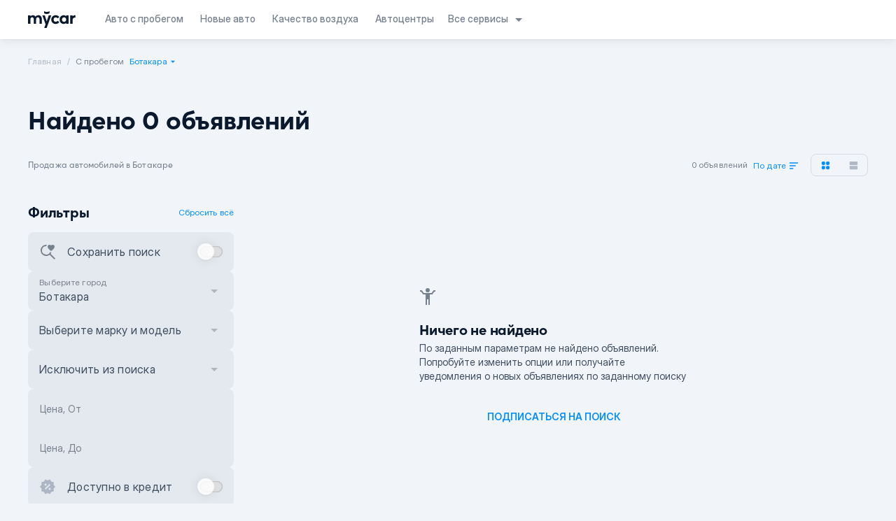

--- FILE ---
content_type: text/html;charset=utf-8
request_url: https://mycar.kz/cars/used/renault/10/botakara
body_size: 120040
content:
<!DOCTYPE html><html  lang="ru" class="light" style=""><head><meta charset="utf-8"><meta name="viewport" content="width=device-width, initial-scale=1"><title>Mycar.kz - покупка новых и авто с пробегом онлайн</title><link rel="preconnect" href="https://www.googletagmanager.com"><link rel="preconnect" href="https://www.google-analytics.com"><script async type="application/ld+json" data-rh="true">
      [
        {
          "@context":"https://schema.org",
          "@type":"Organization",
          "name":"Mycar Group",
          "url":"https://mycar.kz/",
          "sameAs":["https://mycar.kz","https://t.me/mycarkz","https://www.facebook.com/mycar.kz/","https://www.youtube.com/channel/UCuhQzXuhTOf5CrmcabpJgmA","https://www.instagram.com/mycar_kz/?hl=ru"],
          "logo":"https://mycar.kz/images/pwa-512x512.png",
          "address": {
              "@type":"PostalAddress",
              "addressCountry":"Kazakhstan",
              "addressLocality":"Almaty",
              "addressRegion":"KZ",
              "postalCode":"050060",
              "streetAddress":"Rozybakiev 263 street"
            },
          "contactPoint":
            {
              "@type":"ContactPoint",
              "telephone":"2525"
            }
        },
        {"@context":"https://schema.org",
          "@type":"LocalBusiness",
          "name":"Mycar Group",
          "image":"https://mycar.kz/images/pwa-512x512.png",
          "telephone":"2525",
          "openingHours":"Mo, Tu, We, Th, Fr 09:00-19:00",
          "address": "Kazakhstan, Almaty, Rozybakiev 263 street"
        }
      ]</script><script async>
        window.dataLayer = window.dataLayer || [];
        function gtag(){dataLayer.push(arguments);}
        gtag('js', new Date());

        gtag('config', 'AW-10988285163');</script><script async src="https://www.googletagmanager.com/gtag/js?id=AW-10988285163"></script><script>(function(w,d,s,l,i){w[l]=w[l]||[];w[l].push({'gtm.start':
new Date().getTime(),event:'gtm.js'});var f=d.getElementsByTagName(s)[0],
j=d.createElement(s),dl=l!='dataLayer'?'&l='+l:'';j.async=true;j.src=
'https://www.googletagmanager.com/gtm.js?id='+i+dl;f.parentNode.insertBefore(j,f);
})(window,document,'script','dataLayer','GTM-M7NNXWL');</script><style>html{scroll-behavior:smooth}body{--tw-bg-opacity: 1;background-color:rgba(249,250,251,var(--tw-bg-opacity));position:relative}.dark body{--tw-bg-opacity: 1;background-color:rgba(31,41,55,var(--tw-bg-opacity))}.global-text{--tw-text-opacity: 1;color:rgba(17,24,39,var(--tw-text-opacity))}.dark .global-text{--tw-text-opacity: 1;color:rgba(249,250,251,var(--tw-text-opacity))}.fade-enter-active,.fade-leave-active{transition:opacity .2s}.fade-enter-from,.fade-leave-to{opacity:0}</style><style>body{background-color:#fff;color:#000c}.dark-mode body{background-color:#091a28;color:#ebf4f1}.sepia-mode body{background-color:#f1e7d0;color:#433422}</style><style>@media screen and (max-width:1024px){.container[data-v-675fef9c]{padding:0}}.header-container[data-v-675fef9c]{box-shadow:0 0 16px #0000001a,0 1px 2px #0000000d;position:sticky;top:0;transition:top .3s ease-out}.header-container__show-up[data-v-675fef9c]{top:0}.header-container__top-fixed-banner[data-v-675fef9c]{height:104px;top:0}@media screen and (min-width:1024px){.header-container__top-fixed-banner[data-v-675fef9c]{height:56px}}.header-container__top-fixed[data-v-675fef9c]{top:0}.header-container__top-leave[data-v-675fef9c]{position:relative;top:0}</style><style>.side-bar-left_item[data-v-e8b3fefe]{bottom:0;height:calc(100vh - env(safe-area-inset-bottom));left:0;position:fixed;top:0;-webkit-transform:translateZ(0);z-index:101}.side-bar-left-enter-from[data-v-e8b3fefe],.side-bar-left-leave-to[data-v-e8b3fefe]{transform:translate(-100%)}.side-bar-left-enter-active[data-v-e8b3fefe],.side-bar-left-leave-active[data-v-e8b3fefe]{transition:transform .2s ease-in}.side-bar-left-enter-to[data-v-e8b3fefe],.side-bar-left-leave-from[data-v-e8b3fefe]{transform:translate(0)}.side-bar-right_item[data-v-e8b3fefe]{bottom:0;height:calc(100vh - env(safe-area-inset-bottom));position:fixed;right:0;top:0;-webkit-transform:translateZ(0);z-index:101}.side-bar-right-enter-from[data-v-e8b3fefe],.side-bar-right-leave-to[data-v-e8b3fefe]{transform:translate(100%)}.side-bar-right-enter-active[data-v-e8b3fefe],.side-bar-right-leave-active[data-v-e8b3fefe]{transition:transform .2s ease-in}.side-bar-right-enter-to[data-v-e8b3fefe],.side-bar-right-leave-from[data-v-e8b3fefe]{transform:translate(0)}.bottom-side-bar_transition[data-v-e8b3fefe]{height:100%;left:0;min-height:-webkit-fill-available;padding-bottom:env(safe-area-inset-bottom);position:fixed;z-index:101}.bottom-side-bar_item[data-v-e8b3fefe]{bottom:0;left:0;position:absolute;right:0;transform:translateZ(0);z-index:101}.bottom-side-bar-enter-from[data-v-e8b3fefe]{opacity:0;transform:translateY(100%)}.bottom-side-bar-enter-active[data-v-e8b3fefe]{transition:all .2s ease-in}.bottom-side-bar-enter-to[data-v-e8b3fefe],.bottom-side-bar-leave-from[data-v-e8b3fefe]{opacity:1;transform:translateY(0)}.bottom-side-bar-leave-active[data-v-e8b3fefe]{transition:all .2s ease-out}.bottom-side-bar-leave-to[data-v-e8b3fefe]{opacity:0;transform:translateY(100%)}.side-bar-back_item[data-v-e8b3fefe]{background:#000;height:100vh;inset:0;opacity:.5;position:fixed;z-index:100}.side-bar-back-enter-from[data-v-e8b3fefe]{opacity:0}.side-bar-back-enter-active[data-v-e8b3fefe]{transition:opacity .2s ease-in}.side-bar-back-enter-to[data-v-e8b3fefe],.side-bar-back-leave-from[data-v-e8b3fefe]{opacity:.5}.side-bar-back-leave-active[data-v-e8b3fefe]{transition:opacity .2s ease-out}.side-bar-back-leave-to[data-v-e8b3fefe]{opacity:0}</style><style>.navigation-text.router-link-active[data-v-4f508898]{display:inline-flex}@media(max-width:1110px){.navigation-text[data-v-4f508898]{display:inline-grid}}</style><style>#service-select[data-v-0fce9b7e]{align-items:center;position:relative}#service-select .services-arrow[data-v-0fce9b7e]{transition:transform .2s ease-in}#service-select>div[data-v-0fce9b7e]{-webkit-backdrop-filter:blur(12.5px);backdrop-filter:blur(12.5px);border-radius:8px;box-shadow:0 0 16px #00000040,0 1px 2px #00000040,inset 0 .5px #ffffff1a;display:none;overflow:hidden;position:absolute;right:0;top:42px;width:160px;z-index:5}#service-select>div .services-item[data-v-0fce9b7e]{cursor:pointer;display:flex}#service-select:hover>div[data-v-0fce9b7e]{display:flex;flex-direction:column-reverse}#service-select:hover>span[data-v-0fce9b7e]{--tw-text-opacity: 1;color:rgba(10,25,45,var(--tw-text-opacity))}.dark #service-select:hover>span[data-v-0fce9b7e]{--tw-text-opacity: 1;color:rgba(255,255,255,var(--tw-text-opacity))}#service-select:hover .services-arrow[data-v-0fce9b7e]{transform:rotate(-180deg)}</style><style>.mobile-subscription-banner{background:linear-gradient(90deg,#2539d7 50.15%,#2539d700),linear-gradient(0deg,#2539d7,#2539d7),#ffffff0d}.paper{background:radial-gradient(50% 40.94% at 50% 100%,#0083fc1a 0,#0083fc00),#fffc;border-radius:16px;box-shadow:0 1px 2px #00000040,0 0 16px #00000040,inset 0 .5px #ffffff1a;max-width:480px;position:relative}@media screen and (max-width:1024px){.paper{margin:auto;max-width:70%}}@media screen and (max-width:425px){.paper{max-width:100%}}.option span{border-radius:inherit;display:block;padding:6px 0}.option{border-radius:2px;cursor:pointer}.option:first-child{border-radius:8px 2px 2px 8px;margin-right:1px}.option:last-child{border-radius:2px 8px 8px 2px;margin-left:1px}.checked{box-shadow:0 1px 2px #00000040,0 0 16px #00000040,inset 0 .5px #ffffff1a}.active-icon{fill:#008eff;filter:drop-shadow(0 4px 6px #0083fc)}.calendar-wrapper{background:#fff;box-shadow:0 1px 2px #00000040,0 0 16px #00000040,inset 0 .5px #ffffff1a;z-index:2}.year-item{transition:.2s}.year-item:nth-child(6n-5){border-radius:8px 0 0 8px}.year-item:nth-child(6n){border-radius:0 8px 8px 0}.left-side-round{border-radius:8px 0 0 8px}.right-side-round{border-radius:0 8px 8px 0}@media screen and (max-width:1024px){.dialog-wrapper{max-height:90%;max-width:90%}}@media screen and (max-width:640px){.dialog-wrapper{max-height:100%;max-width:100%}}@supports (backdrop-filter:none){.paper{-webkit-backdrop-filter:blur(25px);backdrop-filter:blur(25px);background:#fffc}}.dark .paper{-webkit-backdrop-filter:blur(24px);backdrop-filter:blur(24px);background:radial-gradient(50% 40.94% at 50% 100%,#0083fc1a 0,#0083fc00),#333c;box-shadow:0 1px 2px #00000040,0 0 16px #00000040,inset 0 .5px #ffffff1a}.dark .calendar-wrapper{background:#333}@supports (backdrop-filter:none){.dark .calendar-wrapper{-webkit-backdrop-filter:blur(25px);backdrop-filter:blur(25px);background:#333c}}@keyframes rotateToRight{0%{transform:rotate(0)}to{transform:rotate(180deg)}}.close-btn{animation:rotateToRight .3s ease-out 0s 1}.dropdown-on{transform:rotate(0);transition:.3s}.dropdown-off{transform:rotate(180deg);transition:.3s}.sort-items-list{border-radius:16px 2px 16px 16px}.sort-item{border-radius:0}.sort-item:first-child{border-radius:16px 2px 0 0}.sort-item:last-child{border-radius:0 0 16px 16px}.meta-info ol{list-style:auto;padding:0 20px}.meta-info ul{list-style:disc;padding:0 20px}</style><style>.socials a span[data-v-b6f139d4]{align-items:center;border-radius:8px;display:inline-flex;height:32px;justify-content:center;margin-left:4px;width:32px;--tw-bg-opacity: .38;background-color:rgba(185,196,207,var(--tw-bg-opacity))}.dark .socials a span[data-v-b6f139d4]{--tw-bg-opacity: .1;background-color:rgba(255,255,255,var(--tw-bg-opacity))}.socials a span svg[data-v-b6f139d4]{height:18px;width:18px}.mobile_apps img[data-v-b6f139d4]{display:inline-flex;height:40px;width:135px}.footer-info div svg[data-v-b6f139d4]{height:16px;line-height:16px;width:16px}.line[data-v-b6f139d4]{height:1px;width:100%;--tw-bg-opacity: .38;background-color:rgba(185,196,207,var(--tw-bg-opacity));margin:20px 0}.dark .line[data-v-b6f139d4]{--tw-bg-opacity: .1;background-color:rgba(255,255,255,var(--tw-bg-opacity))}</style><style>.mobile-banner[data-v-599bf3bd]{background:url(/images/banner-bg.png) no-repeat 50%;background-size:cover;box-sizing:border-box;flex:1 0 0;flex-direction:column;height:100%;justify-content:space-between;left:0;padding:32px 24px;position:fixed;top:0;width:100vw;z-index:10000}</style><style>.step-login[data-v-00184942]{flex-direction:column;justify-content:space-between}</style><style>.modal{background:#0009;display:block;height:100%;left:0;overflow:hidden;position:fixed;top:0;width:100vw;z-index:101}.modal>div{border-radius:16px;display:flex;flex-direction:column;left:50%;max-height:100vh;overflow:hidden!important;position:absolute;top:50%;transform:translate(-50%,-50%);width:585px}.modal .modal-content{position:relative}.modal .modal-content__slot{height:calc(100% - 56px);max-height:792px;overflow-y:auto}.modal .modal-content__slot::-webkit-scrollbar{display:none}.modal .modal-content__slot>div{box-sizing:content-box;margin:0 auto;max-width:calc(100% - 32px);padding-bottom:56px;width:379px}.modal .modal-content__slot.full-content>div{max-width:100%;padding:0;width:100%}.modal .modal-content__back{cursor:pointer;float:left}.modal .modal-content__close{--tw-text-opacity: 1;color:rgba(10,25,45,var(--tw-text-opacity));cursor:pointer;float:right}.dark .modal .modal-content__close{--tw-text-opacity: 1;color:rgba(255,255,255,var(--tw-text-opacity))}.modal .modal-content__reset{--tw-text-opacity: 1;color:rgba(0,142,255,var(--tw-text-opacity));font-weight:500;cursor:pointer;float:right}.modal .modal-content__clear{font-weight:500;cursor:pointer;float:right}.modal .modal-content__clear.active{--tw-text-opacity: 1;color:rgba(0,142,255,var(--tw-text-opacity))}.modal .modal-content__clear.inactive{--tw-text-opacity: .6;color:rgba(188,196,207,var(--tw-text-opacity))}.dark .modal .modal-content__clear.inactive{--tw-text-opacity: .15;color:rgba(255,255,255,var(--tw-text-opacity))}.modal .links a{--tw-text-opacity: 1;color:rgba(0,116,252,var(--tw-text-opacity))}@media(max-width:1024px){.modal .modal-content__slot{max-height:calc(100% - 30px)}.modal .modal-content__slot>div{padding-bottom:100px}.modal>div{border-radius:0;height:100%;max-width:100%;width:100%}}.shrink>div{height:auto;min-height:auto}@media(max-width:1024px){.shrink>div{height:100%}}.mobile-menu .modal-content{box-shadow:0 0 16px #00000040,0 1px 2px #00000040,inset 0 .5px #ffffff1a}.mobile-menu .modal-content__close{cursor:pointer;left:12px;position:absolute;right:unset;top:16px}.mobile-menu .modal-content .router-link-active{--tw-text-opacity: 1;color:rgba(10,25,45,var(--tw-text-opacity))}.dark .mobile-menu .modal-content .router-link-active{--tw-text-opacity: 1;color:rgba(255,255,255,var(--tw-text-opacity))}.modal.side{background:none}.heading__slot{float:right;margin-bottom:8px;vertical-align:middle}@media screen and (max-width:1024px){.modal a{border:none;outline:none}}@supports (-moz-appearance:none){.modal-content__slot{overflow-y:auto}}body::-webkit-scrollbar{display:none;width:0}</style><style>.crumb-item{line-height:inherit;--tw-text-opacity: .7;color:rgba(149,162,177,var(--tw-text-opacity))}.dark .crumb-item{--tw-text-opacity: .25;color:rgba(255,255,255,var(--tw-text-opacity))}.crumb-item:after{content:"/";padding-left:.5rem;padding-right:.5rem}.crumb-item:last-child:after{content:"";padding-left:.25rem;padding-right:.25rem}.crumb-item:last-child{line-height:inherit;--tw-text-opacity: 1;color:rgba(119,129,141,var(--tw-text-opacity))}.dark .crumb-item:last-child{--tw-text-opacity: .5;color:rgba(255,255,255,var(--tw-text-opacity))}.crumb-item.not-click{pointer-events:none}</style><style>.hide-block{overflow:hidden;transition:.2s}.active-prime .checkmark-icon{fill:#fff}.error-caption{font-size:12px;line-height:16px;letter-spacing:.25px;--tw-text-opacity: 1;color:rgba(201,33,64,var(--tw-text-opacity))}.vue-scroll-picker-item{margin-bottom:8px}.vue-scroll-picker-layer-selection{border-radius:8px;top:calc(48% - 16px);--tw-bg-opacity: .25;background-color:rgba(187,198,211,var(--tw-bg-opacity))}.vue-scroll-picker-layer-top{background:linear-gradient(1turn,transparent,#fff);border:none}.vue-scroll-picker-layer-bottom{background:linear-gradient(180deg,transparent,#fff);border:none}.vue-scroll-picker-item-selected{--tw-text-opacity: 1;color:rgba(10,25,45,var(--tw-text-opacity))}.dark .vue-scroll-picker-item-selected{--tw-text-opacity: 1;color:rgba(255,255,255,var(--tw-text-opacity))}.dark .vue-scroll-picker-layer-selection{--tw-bg-opacity: .05;background-color:rgba(255,255,255,var(--tw-bg-opacity))}.rounded-item:first-child{border-top-left-radius:8px;border-top-right-radius:8px}.rounded-item:last-child{border-bottom-left-radius:8px;border-bottom-right-radius:8px}.mobile-select-btn{bottom:0;left:0;margin:12px auto;position:absolute;right:0;width:90%}.dark .vue-scroll-picker-layer-top{background:linear-gradient(1turn,#00000004,#1a1a1a)}.dark .vue-scroll-picker-layer-bottom{background:linear-gradient(180deg,#00000004,#1a1a1a)}</style><style>.dialog{background:#0009}</style><style>.switch-track{box-shadow:0 .5px .5px #ffffff1a,inset 0 0 2px #0006,inset 0 0 16px #0000001a}.switch-label{-webkit-backdrop-filter:blur(24px);backdrop-filter:blur(24px)}</style><style>.mobile-subscription-banner[data-v-4b1d1d08]{background:linear-gradient(90deg,#2539d7 50.15%,#2539d700),linear-gradient(0deg,#2539d7,#2539d7),#ffffff0d}.paper[data-v-4b1d1d08]{background:radial-gradient(50% 40.94% at 50% 100%,#0083fc1a 0,#0083fc00),#fffc;border-radius:16px;box-shadow:0 1px 2px #00000040,0 0 16px #00000040,inset 0 .5px #ffffff1a;max-width:480px;position:relative}@media screen and (max-width:1024px){.paper[data-v-4b1d1d08]{margin:auto;max-width:70%}}@media screen and (max-width:425px){.paper[data-v-4b1d1d08]{max-width:100%}}.option span[data-v-4b1d1d08]{border-radius:inherit;display:block;padding:6px 0}.option[data-v-4b1d1d08]{border-radius:2px;cursor:pointer}.option[data-v-4b1d1d08]:first-child{border-radius:8px 2px 2px 8px;margin-right:1px}.option[data-v-4b1d1d08]:last-child{border-radius:2px 8px 8px 2px;margin-left:1px}.checked[data-v-4b1d1d08]{box-shadow:0 1px 2px #00000040,0 0 16px #00000040,inset 0 .5px #ffffff1a}.active-icon[data-v-4b1d1d08]{fill:#008eff;filter:drop-shadow(0 4px 6px #0083fc)}.calendar-wrapper[data-v-4b1d1d08]{background:#fff;box-shadow:0 1px 2px #00000040,0 0 16px #00000040,inset 0 .5px #ffffff1a;z-index:2}.year-item[data-v-4b1d1d08]{transition:.2s}.year-item[data-v-4b1d1d08]:nth-child(6n-5){border-radius:8px 0 0 8px}.year-item[data-v-4b1d1d08]:nth-child(6n){border-radius:0 8px 8px 0}.left-side-round[data-v-4b1d1d08]{border-radius:8px 0 0 8px}.right-side-round[data-v-4b1d1d08]{border-radius:0 8px 8px 0}@media screen and (max-width:1024px){.dialog-wrapper[data-v-4b1d1d08]{max-height:90%;max-width:90%}}@media screen and (max-width:640px){.dialog-wrapper[data-v-4b1d1d08]{max-height:100%;max-width:100%}}@supports (backdrop-filter:none){.paper[data-v-4b1d1d08]{-webkit-backdrop-filter:blur(25px);backdrop-filter:blur(25px);background:#fffc}}.dark .paper[data-v-4b1d1d08]{-webkit-backdrop-filter:blur(24px);backdrop-filter:blur(24px);background:radial-gradient(50% 40.94% at 50% 100%,#0083fc1a 0,#0083fc00),#333c;box-shadow:0 1px 2px #00000040,0 0 16px #00000040,inset 0 .5px #ffffff1a}.dark .calendar-wrapper[data-v-4b1d1d08]{background:#333}@supports (backdrop-filter:none){.dark .calendar-wrapper[data-v-4b1d1d08]{-webkit-backdrop-filter:blur(25px);backdrop-filter:blur(25px);background:#333c}}@keyframes rotateToRight-4b1d1d08{0%{transform:rotate(0)}to{transform:rotate(180deg)}}.close-btn[data-v-4b1d1d08]{animation:rotateToRight-4b1d1d08 .3s ease-out 0s 1}.dropdown-on[data-v-4b1d1d08]{transform:rotate(0);transition:.3s}.dropdown-off[data-v-4b1d1d08]{transform:rotate(180deg);transition:.3s}.sort-items-list[data-v-4b1d1d08]{border-radius:16px 2px 16px 16px}.sort-item[data-v-4b1d1d08]{border-radius:0}.sort-item[data-v-4b1d1d08]:first-child{border-radius:16px 2px 0 0}.sort-item[data-v-4b1d1d08]:last-child{border-radius:0 0 16px 16px}</style><style>.mobile-subscription-banner[data-v-f50a94b4]{background:linear-gradient(90deg,#2539d7 50.15%,#2539d700),linear-gradient(0deg,#2539d7,#2539d7),#ffffff0d}.paper[data-v-f50a94b4]{background:radial-gradient(50% 40.94% at 50% 100%,#0083fc1a 0,#0083fc00),#fffc;border-radius:16px;box-shadow:0 1px 2px #00000040,0 0 16px #00000040,inset 0 .5px #ffffff1a;max-width:480px;position:relative}@media screen and (max-width:1024px){.paper[data-v-f50a94b4]{margin:auto;max-width:70%}}@media screen and (max-width:425px){.paper[data-v-f50a94b4]{max-width:100%}}.option span[data-v-f50a94b4]{border-radius:inherit;display:block;padding:6px 0}.option[data-v-f50a94b4]{border-radius:2px;cursor:pointer}.option[data-v-f50a94b4]:first-child{border-radius:8px 2px 2px 8px;margin-right:1px}.option[data-v-f50a94b4]:last-child{border-radius:2px 8px 8px 2px;margin-left:1px}.checked[data-v-f50a94b4]{box-shadow:0 1px 2px #00000040,0 0 16px #00000040,inset 0 .5px #ffffff1a}.active-icon[data-v-f50a94b4]{fill:#008eff;filter:drop-shadow(0 4px 6px #0083fc)}.calendar-wrapper[data-v-f50a94b4]{background:#fff;box-shadow:0 1px 2px #00000040,0 0 16px #00000040,inset 0 .5px #ffffff1a;z-index:2}.year-item[data-v-f50a94b4]{transition:.2s}.year-item[data-v-f50a94b4]:nth-child(6n-5){border-radius:8px 0 0 8px}.year-item[data-v-f50a94b4]:nth-child(6n){border-radius:0 8px 8px 0}.left-side-round[data-v-f50a94b4]{border-radius:8px 0 0 8px}.right-side-round[data-v-f50a94b4]{border-radius:0 8px 8px 0}@media screen and (max-width:1024px){.dialog-wrapper[data-v-f50a94b4]{max-height:90%;max-width:90%}}@media screen and (max-width:640px){.dialog-wrapper[data-v-f50a94b4]{max-height:100%;max-width:100%}}@supports (backdrop-filter:none){.paper[data-v-f50a94b4]{-webkit-backdrop-filter:blur(25px);backdrop-filter:blur(25px);background:#fffc}}.dark .paper[data-v-f50a94b4]{-webkit-backdrop-filter:blur(24px);backdrop-filter:blur(24px);background:radial-gradient(50% 40.94% at 50% 100%,#0083fc1a 0,#0083fc00),#333c;box-shadow:0 1px 2px #00000040,0 0 16px #00000040,inset 0 .5px #ffffff1a}.dark .calendar-wrapper[data-v-f50a94b4]{background:#333}@supports (backdrop-filter:none){.dark .calendar-wrapper[data-v-f50a94b4]{-webkit-backdrop-filter:blur(25px);backdrop-filter:blur(25px);background:#333c}}@keyframes rotateToRight-f50a94b4{0%{transform:rotate(0)}to{transform:rotate(180deg)}}.close-btn[data-v-f50a94b4]{animation:rotateToRight-f50a94b4 .3s ease-out 0s 1}.dropdown-on[data-v-f50a94b4]{transform:rotate(0);transition:.3s}.dropdown-off[data-v-f50a94b4]{transform:rotate(180deg);transition:.3s}.sort-items-list[data-v-f50a94b4]{border-radius:16px 2px 16px 16px}.sort-item[data-v-f50a94b4]{border-radius:0}.sort-item[data-v-f50a94b4]:first-child{border-radius:16px 2px 0 0}.sort-item[data-v-f50a94b4]:last-child{border-radius:0 0 16px 16px}</style><style>.input-component .common-input[data-v-4b5c6871]{cursor:text;display:flex;height:56px;padding:10px 16px;position:relative;--tw-bg-opacity: .25;background-color:rgba(187,198,211,var(--tw-bg-opacity));border:1px solid transparent}.dark .input-component .common-input[data-v-4b5c6871]{--tw-bg-opacity: .05;background-color:rgba(255,255,255,var(--tw-bg-opacity))}.input-component .common-input.sm[data-v-4b5c6871]{height:40px;padding:2px 16px}.input-component .common-input[data-v-4b5c6871]:focus-within{--tw-border-opacity: 1;border-color:rgba(0,142,255,var(--tw-border-opacity));--tw-bg-opacity: 1;background-color:rgba(255,255,255,var(--tw-bg-opacity));--tw-text-opacity: 1;color:rgba(10,25,45,var(--tw-text-opacity))}.dark .input-component .common-input[data-v-4b5c6871]:focus-within{--tw-bg-opacity: 1;background-color:rgba(0,0,0,var(--tw-bg-opacity));--tw-text-opacity: 1;color:rgba(255,255,255,var(--tw-text-opacity))}.input-component .common-input:focus-within .common-input__value[data-v-4b5c6871]{--tw-text-opacity: 1;color:rgba(10,25,45,var(--tw-text-opacity))}.dark .input-component .common-input:focus-within .common-input__value[data-v-4b5c6871]{--tw-text-opacity: 1;color:rgba(255,255,255,var(--tw-text-opacity))}.input-component .common-input__value[data-v-4b5c6871]{background:transparent;flex:1 0 0;font-size:16px;line-height:24px;margin-top:16px;max-width:100%;min-height:24px;outline:none;--tw-text-opacity: 1;color:rgba(63,78,96,var(--tw-text-opacity))}.dark .input-component .common-input__value[data-v-4b5c6871]{--tw-text-opacity: .75;color:rgba(255,255,255,var(--tw-text-opacity))}.input-component .common-input__value:-webkit-autofill~label[data-v-4b5c6871],.input-component .common-input__value:focus~label[data-v-4b5c6871],.input-component .common-input__value:not(:placeholder-shown)~label[data-v-4b5c6871]{top:10px;--tw-text-opacity: 1;color:rgba(119,129,141,var(--tw-text-opacity));font-size:12px;line-height:16px;letter-spacing:.25px}.dark .input-component .common-input__value:-webkit-autofill~label[data-v-4b5c6871],.dark .input-component .common-input__value:focus~label[data-v-4b5c6871],.dark .input-component .common-input__value:not(:placeholder-shown)~label[data-v-4b5c6871]{--tw-text-opacity: .5;color:rgba(255,255,255,var(--tw-text-opacity))}.input-component .common-input__value.full-height[data-v-4b5c6871]{line-height:36px;margin:0}.input-component .common-input__value[data-v-4b5c6871]:disabled{--tw-text-opacity: 1;color:rgba(119,129,141,var(--tw-text-opacity))}.dark .input-component .common-input__value[data-v-4b5c6871]:disabled{--tw-text-opacity: .5;color:rgba(255,255,255,var(--tw-text-opacity))}.input-component .common-input .floating-label[data-v-4b5c6871]{--tw-text-opacity: 1;color:rgba(119,129,141,var(--tw-text-opacity));font-size:14px;left:16px;line-height:24px;pointer-events:none;position:absolute;top:16px;transition:all .2s ease;-moz-transition:all .2s ease;-webkit-transition:all .2s ease}.dark .input-component .common-input .floating-label[data-v-4b5c6871]{--tw-text-opacity: .5;color:rgba(255,255,255,var(--tw-text-opacity))}.input-component .common-input.white-input[data-v-4b5c6871]{--tw-bg-opacity: 1;background-color:rgba(255,255,255,var(--tw-bg-opacity))}.dark .input-component .common-input.white-input[data-v-4b5c6871]{--tw-bg-opacity: 1;background-color:rgba(26,26,26,var(--tw-bg-opacity))}.input-component .common-input .clear-input[data-v-4b5c6871]{cursor:pointer;position:absolute;right:16px;top:16px}.input-component .common-input .left-icon-input[data-v-4b5c6871]{left:16px;position:absolute;top:16px}.input-component .common-input.with-icon[data-v-4b5c6871]{padding:10px 16px 10px 52px}.input-component .common-input.with-icon .floating-label[data-v-4b5c6871]{left:52px}.input-component .common-input.sm.with-icon[data-v-4b5c6871]{padding:2px 16px 2px 41px}.input-component .common-input.sm .left-icon-input[data-v-4b5c6871]{left:8px;top:5px}.input-component .common-input.sm .clear-input[data-v-4b5c6871]{align-items:center;display:flex;height:24px;justify-content:center;right:8px;top:8px}.input-component.input-light .common-input[data-v-4b5c6871]{--tw-bg-opacity: .05;background-color:rgba(255,255,255,var(--tw-bg-opacity))}.input-component.input-light .common-input .left-icon-input>svg[data-v-4b5c6871]{--tw-text-opacity: .15;color:rgba(255,255,255,var(--tw-text-opacity))}.input-component.input-light .common-input .clear-input>svg[data-v-4b5c6871]{--tw-text-opacity: .15;color:rgba(255,255,255,var(--tw-text-opacity))}.input-component.input-light .common-input .floating-label[data-v-4b5c6871]{--tw-text-opacity: .5;color:rgba(255,255,255,var(--tw-text-opacity))}.input-component.input-light .common-input__value[data-v-4b5c6871]{--tw-text-opacity: .9;color:rgba(255,255,255,var(--tw-text-opacity))}.input-component.input-light .common-input__value:-webkit-autofill~label[data-v-4b5c6871],.input-component.input-light .common-input__value:focus~label[data-v-4b5c6871],.input-component.input-light .common-input__value:not(:placeholder-shown)~label[data-v-4b5c6871]{--tw-text-opacity: .5;color:rgba(255,255,255,var(--tw-text-opacity))}.input-component.input-light .common-input[data-v-4b5c6871]:focus-within{--tw-bg-opacity: 1;background-color:rgba(255,255,255,var(--tw-bg-opacity));--tw-text-opacity: 1;color:rgba(10,25,45,var(--tw-text-opacity))}.input-component.input-light .common-input:focus-within .common-input__value[data-v-4b5c6871]{--tw-text-opacity: 1;color:rgba(10,25,45,var(--tw-text-opacity))}.input-component.input-light .common-input[data-v-4b5c6871]:focus-within__value{--tw-text-opacity: .9;color:rgba(0,0,0,var(--tw-text-opacity))}.input-component.input-light .common-input:focus-within__value:-webkit-autofill~label[data-v-4b5c6871],.input-component.input-light .common-input:focus-within__value:focus~label[data-v-4b5c6871],.input-component.input-light .common-input:focus-within__value:not(:placeholder-shown)~label[data-v-4b5c6871]{--tw-text-opacity: 1;color:rgba(119,129,141,var(--tw-text-opacity))}.input-component.input-dark .common-input .left-icon-input>svg[data-v-4b5c6871]{--tw-text-opacity: .6;color:rgba(188,196,207,var(--tw-text-opacity))}.input-component.input-dark .common-input .clear-input>svg[data-v-4b5c6871]{--tw-text-opacity: .6;color:rgba(188,196,207,var(--tw-text-opacity))}.input-component.input-dark .common-input .floating-label[data-v-4b5c6871]{--tw-text-opacity: 1;color:rgba(119,129,141,var(--tw-text-opacity))}.input-component.input-dark .common-input[data-v-4b5c6871]{--tw-bg-opacity: .25;background-color:rgba(187,198,211,var(--tw-bg-opacity))}.input-component.input-dark .common-input__value[data-v-4b5c6871]{--tw-text-opacity: .9;color:rgba(0,0,0,var(--tw-text-opacity))}.input-component.input-dark .common-input__value:-webkit-autofill~label[data-v-4b5c6871],.input-component.input-dark .common-input__value:focus~label[data-v-4b5c6871],.input-component.input-dark .common-input__value:not(:placeholder-shown)~label[data-v-4b5c6871]{--tw-text-opacity: 1;color:rgba(119,129,141,var(--tw-text-opacity))}.input-component.input-dark .common-input:focus-within .left-icon-input>svg[data-v-4b5c6871]{--tw-text-opacity: .15;color:rgba(255,255,255,var(--tw-text-opacity))}.input-component.input-dark .common-input:focus-within .clear-input>svg[data-v-4b5c6871]{--tw-text-opacity: .15;color:rgba(255,255,255,var(--tw-text-opacity))}.input-component.input-dark .common-input:focus-within .floating-label[data-v-4b5c6871]{--tw-text-opacity: .5;color:rgba(255,255,255,var(--tw-text-opacity))}.input-component.input-dark .common-input[data-v-4b5c6871]:focus-within{--tw-bg-opacity: 1;background-color:rgba(0,0,0,var(--tw-bg-opacity));--tw-text-opacity: 1;color:rgba(255,255,255,var(--tw-text-opacity))}.input-component.input-dark .common-input:focus-within .common-input__value[data-v-4b5c6871]{--tw-text-opacity: 1;color:rgba(255,255,255,var(--tw-text-opacity))}.input-component.input-dark .common-input[data-v-4b5c6871]:focus-within__value{--tw-text-opacity: .9;color:rgba(255,255,255,var(--tw-text-opacity))}.input-component.input-dark .common-input:focus-within__value:-webkit-autofill~label[data-v-4b5c6871],.input-component.input-dark .common-input:focus-within__value:focus~label[data-v-4b5c6871],.input-component.input-dark .common-input:focus-within__value:not(:placeholder-shown)~label[data-v-4b5c6871]{--tw-text-opacity: .5;color:rgba(255,255,255,var(--tw-text-opacity))}.input-component.error .common-input[data-v-4b5c6871]{border:2px solid;--tw-border-opacity: 1;border-color:rgba(201,33,64,var(--tw-border-opacity))}.input-component.error .info-label[data-v-4b5c6871]{--tw-text-opacity: 1;color:rgba(201,33,64,var(--tw-text-opacity))}.info-label[data-v-4b5c6871]{padding:4px 16px;--tw-text-opacity: 1;color:rgba(119,129,141,var(--tw-text-opacity));font-size:12px;line-height:16px;letter-spacing:.25px}.dark .info-label[data-v-4b5c6871]{--tw-text-opacity: .5;color:rgba(255,255,255,var(--tw-text-opacity))}.count-control[data-v-4b5c6871]{align-items:center;align-self:center;border-radius:100%;display:inline-flex;height:20px;justify-content:center;margin-right:8px;width:20px}.counter-container:focus-within>.count-control[data-v-4b5c6871]{--tw-bg-opacity: 1;background-color:rgba(0,142,255,var(--tw-bg-opacity))}.counter-container:focus-within svg[data-v-4b5c6871]{--tw-text-opacity: 1;color:rgba(255,255,255,var(--tw-text-opacity))}</style><style>.custom-bg{background-position:50%;background-repeat:no-repeat;background-size:cover;border:none}.floating-icon{filter:drop-shadow(0 0 1px rgba(0,0,0,.25))}.indeterminate{--tw-bg-opacity: 1;background-color:rgba(0,142,255,var(--tw-bg-opacity));--tw-border-opacity: 1 !important;border-color:rgba(0,142,255,var(--tw-border-opacity))!important}.checkbox-minus{align-self:center;background:#fff;display:flex;height:2px;justify-self:center;margin:auto;width:12px}</style><style>.z-100{z-index:100}</style><link rel="stylesheet" href="/_nuxt/entry.Bz73177H.css" crossorigin><link rel="stylesheet" href="/_nuxt/Header.CyEYexTJ.css" crossorigin><link rel="stylesheet" href="/_nuxt/ThemeSwitcher.BCVvyWU6.css" crossorigin><link rel="stylesheet" href="/_nuxt/triangleFilled.CLEn_iIi.css" crossorigin><link rel="stylesheet" href="/_nuxt/Footer.JjnLnvDM.css" crossorigin><link rel="stylesheet" href="/_nuxt/AuthModal.XXr8IHUO.css" crossorigin><link rel="stylesheet" href="/_nuxt/Input.C2bWautB.css" crossorigin><link rel="stylesheet" href="/_nuxt/Modal.88UykP5V.css" crossorigin><link rel="stylesheet" href="/_nuxt/MobileBanner.dR25mDBh.css" crossorigin><link rel="stylesheet" href="/_nuxt/QRModal.9PSDCD--.css" crossorigin><link rel="stylesheet" href="/_nuxt/Tooltip.DUr0k1Az.css" crossorigin><link rel="stylesheet" href="/_nuxt/useInfiniteScroll.CFW83_b0.css" crossorigin><link rel="stylesheet" href="/_nuxt/favorites.g53wdtYZ.css" crossorigin><link rel="stylesheet" href="/_nuxt/getDayFromDate.D3Eb8EES.css" crossorigin><link rel="stylesheet" href="/_nuxt/Checkbox.DjJRcZQU.css" crossorigin><link rel="stylesheet" href="/_nuxt/TextareaInput.BQFI4sxd.css" crossorigin><link rel="stylesheet" href="/_nuxt/sortDefault.Btz7Xrwx.css" crossorigin><link rel="stylesheet" href="/_nuxt/Breadcrumbs.DlK2qjsh.css" crossorigin><link rel="stylesheet" href="/_nuxt/CarLocation.WVfnQWE0.css" crossorigin><link rel="stylesheet" href="/_nuxt/getMetaParams.2YUm3qS9.css" crossorigin><link rel="stylesheet" href="/_nuxt/Switch.Yf6MoToa.css" crossorigin><link rel="stylesheet" href="/_nuxt/Accordion.BAIMScm8.css" crossorigin><link rel="modulepreload" as="script" crossorigin href="/_nuxt/B0uKEJgC.js"><link rel="modulepreload" as="script" crossorigin href="/_nuxt/DQK8fXNU.js"><link rel="modulepreload" as="script" crossorigin href="/_nuxt/BGMtTBb7.js"><link rel="modulepreload" as="script" crossorigin href="/_nuxt/UJzcfw1H.js"><link rel="modulepreload" as="script" crossorigin href="/_nuxt/CpeDhz0M.js"><link rel="modulepreload" as="script" crossorigin href="/_nuxt/DlAUqK2U.js"><link rel="modulepreload" as="script" crossorigin href="/_nuxt/BN5bUJxS.js"><link rel="modulepreload" as="script" crossorigin href="/_nuxt/BM0CrTJh.js"><link rel="modulepreload" as="script" crossorigin href="/_nuxt/CizyYncA.js"><link rel="modulepreload" as="script" crossorigin href="/_nuxt/p_D86kEJ.js"><link rel="modulepreload" as="script" crossorigin href="/_nuxt/BbxdbWof.js"><link rel="modulepreload" as="script" crossorigin href="/_nuxt/CJ7fCFe0.js"><link rel="modulepreload" as="script" crossorigin href="/_nuxt/DTHr_59K.js"><link rel="modulepreload" as="script" crossorigin href="/_nuxt/DtV9rKcg.js"><link rel="modulepreload" as="script" crossorigin href="/_nuxt/DUq36kYE.js"><link rel="modulepreload" as="script" crossorigin href="/_nuxt/BcaYbR5q.js"><link rel="modulepreload" as="script" crossorigin href="/_nuxt/Cdq9oYV2.js"><link rel="modulepreload" as="script" crossorigin href="/_nuxt/D-LDlbYq.js"><link rel="modulepreload" as="script" crossorigin href="/_nuxt/pok8Mr_q.js"><link rel="modulepreload" as="script" crossorigin href="/_nuxt/CpUTCptM.js"><link rel="modulepreload" as="script" crossorigin href="/_nuxt/DhLmzQDn.js"><link rel="modulepreload" as="script" crossorigin href="/_nuxt/BQxmI61n.js"><link rel="modulepreload" as="script" crossorigin href="/_nuxt/C6Zal_Q1.js"><link rel="modulepreload" as="script" crossorigin href="/_nuxt/Cv6qvl8M.js"><link rel="modulepreload" as="script" crossorigin href="/_nuxt/Ctoet94Z.js"><link rel="modulepreload" as="script" crossorigin href="/_nuxt/BHpwJtof.js"><link rel="modulepreload" as="script" crossorigin href="/_nuxt/Dwo_NMwd.js"><link rel="modulepreload" as="script" crossorigin href="/_nuxt/D6C45v-e.js"><link rel="modulepreload" as="script" crossorigin href="/_nuxt/DCR5S7UL.js"><link rel="modulepreload" as="script" crossorigin href="/_nuxt/c6olGhOt.js"><link rel="modulepreload" as="script" crossorigin href="/_nuxt/BjFmGAPI.js"><link rel="modulepreload" as="script" crossorigin href="/_nuxt/o-m_Vd7-.js"><link rel="modulepreload" as="script" crossorigin href="/_nuxt/C21xSa0I.js"><link rel="modulepreload" as="script" crossorigin href="/_nuxt/Aa9Ss2HP.js"><link rel="modulepreload" as="script" crossorigin href="/_nuxt/DA11o9hf.js"><link rel="modulepreload" as="script" crossorigin href="/_nuxt/0xJjeSki.js"><link rel="modulepreload" as="script" crossorigin href="/_nuxt/ClrysKuB.js"><link rel="modulepreload" as="script" crossorigin href="/_nuxt/s5N0Dgp8.js"><link rel="modulepreload" as="script" crossorigin href="/_nuxt/Bb5xx5jb.js"><link rel="modulepreload" as="script" crossorigin href="/_nuxt/BoqYYHqV.js"><link rel="modulepreload" as="script" crossorigin href="/_nuxt/CzFh9GbB.js"><link rel="modulepreload" as="script" crossorigin href="/_nuxt/L_gKID8s.js"><link rel="modulepreload" as="script" crossorigin href="/_nuxt/BuOBRilE.js"><link rel="modulepreload" as="script" crossorigin href="/_nuxt/ByztAUE3.js"><link rel="modulepreload" as="script" crossorigin href="/_nuxt/CrSuyFwL.js"><link rel="modulepreload" as="script" crossorigin href="/_nuxt/DSOdgut2.js"><link rel="modulepreload" as="script" crossorigin href="/_nuxt/By3V6iFk.js"><link rel="modulepreload" as="script" crossorigin href="/_nuxt/Z-C2dq7E.js"><link rel="modulepreload" as="script" crossorigin href="/_nuxt/BcV3hVJI.js"><link rel="modulepreload" as="script" crossorigin href="/_nuxt/C5YtM-fB.js"><link rel="modulepreload" as="script" crossorigin href="/_nuxt/DYNXsAh2.js"><link rel="modulepreload" as="script" crossorigin href="/_nuxt/B8OiP_ge.js"><link rel="modulepreload" as="script" crossorigin href="/_nuxt/oaxRltaV.js"><link rel="modulepreload" as="script" crossorigin href="/_nuxt/mCHlfIwO.js"><link rel="modulepreload" as="script" crossorigin href="/_nuxt/hkNynBRe.js"><link rel="modulepreload" as="script" crossorigin href="/_nuxt/C2QyJNZk.js"><link rel="modulepreload" as="script" crossorigin href="/_nuxt/DEHROlzn.js"><link rel="modulepreload" as="script" crossorigin href="/_nuxt/B0bwINrT.js"><link rel="modulepreload" as="script" crossorigin href="/_nuxt/CRn96ZNO.js"><link rel="modulepreload" as="script" crossorigin href="/_nuxt/BHp65QdH.js"><link rel="modulepreload" as="script" crossorigin href="/_nuxt/DnF0pF68.js"><link rel="modulepreload" as="script" crossorigin href="/_nuxt/-20KLm7U.js"><link rel="modulepreload" as="script" crossorigin href="/_nuxt/B_-idUYE.js"><link rel="modulepreload" as="script" crossorigin href="/_nuxt/c3FKSfwW.js"><link rel="modulepreload" as="script" crossorigin href="/_nuxt/CSi9u1tt.js"><link rel="modulepreload" as="script" crossorigin href="/_nuxt/hcjK0H3c.js"><link rel="modulepreload" as="script" crossorigin href="/_nuxt/Bh3rQR8W.js"><link rel="modulepreload" as="script" crossorigin href="/_nuxt/DOjkg2tN.js"><link rel="modulepreload" as="script" crossorigin href="/_nuxt/uiEAd2-u.js"><link rel="modulepreload" as="script" crossorigin href="/_nuxt/BR4W0VlK.js"><link rel="modulepreload" as="script" crossorigin href="/_nuxt/CAtPd_5j.js"><link rel="modulepreload" as="script" crossorigin href="/_nuxt/ByVl3sa-.js"><link rel="modulepreload" as="script" crossorigin href="/_nuxt/DBzchkZA.js"><link rel="modulepreload" as="script" crossorigin href="/_nuxt/o_jewcMs.js"><link rel="modulepreload" as="script" crossorigin href="/_nuxt/DQarKKsV.js"><link rel="modulepreload" as="script" crossorigin href="/_nuxt/BmZiWKQX.js"><link rel="modulepreload" as="script" crossorigin href="/_nuxt/R7a4cYLH.js"><link rel="modulepreload" as="script" crossorigin href="/_nuxt/BHTnGf5w.js"><link rel="modulepreload" as="script" crossorigin href="/_nuxt/34XG001h.js"><link rel="modulepreload" as="script" crossorigin href="/_nuxt/BN17rqGw.js"><link rel="modulepreload" as="script" crossorigin href="/_nuxt/BAAIwVx_.js"><link rel="modulepreload" as="script" crossorigin href="/_nuxt/CpZvofKg.js"><link rel="modulepreload" as="script" crossorigin href="/_nuxt/DlDq3yMN.js"><link rel="modulepreload" as="script" crossorigin href="/_nuxt/Bxp8GQ5F.js"><link rel="modulepreload" as="script" crossorigin href="/_nuxt/B05iH7Do.js"><link rel="modulepreload" as="script" crossorigin href="/_nuxt/CnlzYuep.js"><link rel="modulepreload" as="script" crossorigin href="/_nuxt/DNIIad-s.js"><link rel="modulepreload" as="script" crossorigin href="/_nuxt/BDbpoXqU.js"><link rel="modulepreload" as="script" crossorigin href="/_nuxt/CKeLkWEh.js"><link rel="modulepreload" as="script" crossorigin href="/_nuxt/DtNwYFl3.js"><link rel="modulepreload" as="script" crossorigin href="/_nuxt/DU64UPLD.js"><link rel="modulepreload" as="script" crossorigin href="/_nuxt/Bvx21EPy.js"><link rel="modulepreload" as="script" crossorigin href="/_nuxt/ofFVoOmt.js"><link rel="modulepreload" as="script" crossorigin href="/_nuxt/DFpq34Ta.js"><link rel="modulepreload" as="script" crossorigin href="/_nuxt/v7YpehY3.js"><link rel="modulepreload" as="script" crossorigin href="/_nuxt/D51wwExQ.js"><link rel="modulepreload" as="script" crossorigin href="/_nuxt/BHsokVdg.js"><link rel="modulepreload" as="script" crossorigin href="/_nuxt/BbDeV57_.js"><link rel="modulepreload" as="script" crossorigin href="/_nuxt/BJ5HEicL.js"><link rel="modulepreload" as="script" crossorigin href="/_nuxt/D_UAqjZY.js"><link rel="modulepreload" as="script" crossorigin href="/_nuxt/B4isV7-N.js"><link rel="modulepreload" as="script" crossorigin href="/_nuxt/DPC8TWM-.js"><link rel="modulepreload" as="script" crossorigin href="/_nuxt/9op-nq-K.js"><link rel="modulepreload" as="script" crossorigin href="/_nuxt/CqkleIqs.js"><link rel="modulepreload" as="script" crossorigin href="/_nuxt/DhMRXxBt.js"><link rel="modulepreload" as="script" crossorigin href="/_nuxt/2o768pgL.js"><link rel="modulepreload" as="script" crossorigin href="/_nuxt/DB4tKdGu.js"><link rel="modulepreload" as="script" crossorigin href="/_nuxt/8kDPXcFC.js"><link rel="modulepreload" as="script" crossorigin href="/_nuxt/BwFfNAQj.js"><link rel="modulepreload" as="script" crossorigin href="/_nuxt/BY4ZcAHh.js"><link rel="modulepreload" as="script" crossorigin href="/_nuxt/DTJ6dFl7.js"><link rel="modulepreload" as="script" crossorigin href="/_nuxt/tPPGAeBs.js"><link rel="modulepreload" as="script" crossorigin href="/_nuxt/C2BJWQX8.js"><link rel="modulepreload" as="script" crossorigin href="/_nuxt/4ppNXD1Q.js"><link rel="modulepreload" as="script" crossorigin href="/_nuxt/CuSIPe7T.js"><link rel="modulepreload" as="script" crossorigin href="/_nuxt/B7PRsSqI.js"><link rel="modulepreload" as="script" crossorigin href="/_nuxt/CYUN4unk.js"><link rel="modulepreload" as="script" crossorigin href="/_nuxt/C7Uw-18u.js"><link rel="modulepreload" as="script" crossorigin href="/_nuxt/hmvYoQHG.js"><link rel="modulepreload" as="script" crossorigin href="/_nuxt/Drr3Xba3.js"><link rel="modulepreload" as="script" crossorigin href="/_nuxt/CB1nnrCq.js"><link rel="modulepreload" as="script" crossorigin href="/_nuxt/D5ba17gL.js"><link rel="modulepreload" as="script" crossorigin href="/_nuxt/B9w8gUdM.js"><link rel="modulepreload" as="script" crossorigin href="/_nuxt/CfjxfgdN.js"><link rel="modulepreload" as="script" crossorigin href="/_nuxt/BbaGIUWL.js"><link rel="modulepreload" as="script" crossorigin href="/_nuxt/DhXcCPh-.js"><link rel="modulepreload" as="script" crossorigin href="/_nuxt/BzN8IW66.js"><link rel="modulepreload" as="script" crossorigin href="/_nuxt/DsCW9lHB.js"><link rel="modulepreload" as="script" crossorigin href="/_nuxt/CT6oV-kz.js"><link rel="modulepreload" as="script" crossorigin href="/_nuxt/K41fPqFp.js"><link rel="modulepreload" as="script" crossorigin href="/_nuxt/CEXcJ0P3.js"><link rel="modulepreload" as="script" crossorigin href="/_nuxt/Dk807mHK.js"><link rel="modulepreload" as="script" crossorigin href="/_nuxt/0_OmDJtd.js"><link rel="modulepreload" as="script" crossorigin href="/_nuxt/fPjzJ7ds.js"><link rel="modulepreload" as="script" crossorigin href="/_nuxt/B2i7YHXD.js"><link rel="modulepreload" as="script" crossorigin href="/_nuxt/t9jJynME.js"><link rel="preload" as="fetch" fetchpriority="low" crossorigin="anonymous" href="/_nuxt/builds/meta/6fc3e84c-9c4e-4a1f-92b7-e725442b3f50.json"><script src="/js/onlineDealerFunctions.js" defer></script><script src="/js/globalFunctions.js" defer></script><script type="module" src="/_nuxt/B0uKEJgC.js" crossorigin></script><link rel="prefetch" as="style" crossorigin href="/_nuxt/_appId_.Dbhpm0hA.css"><link rel="prefetch" as="script" crossorigin href="/_nuxt/DSwbcCWQ.js"><link rel="prefetch" as="script" crossorigin href="/_nuxt/CyYulNOD.js"><link rel="prefetch" as="script" crossorigin href="/_nuxt/j9M6dACg.js"><link rel="prefetch" as="script" crossorigin href="/_nuxt/1-RYtvGA.js"><link rel="prefetch" as="script" crossorigin href="/_nuxt/BY3esrEi.js"><link rel="prefetch" as="script" crossorigin href="/_nuxt/7BhWUmo_.js"><link rel="prefetch" as="script" crossorigin href="/_nuxt/bxjjFbwy.js"><link rel="prefetch" as="script" crossorigin href="/_nuxt/Cc2DsdWc.js"><link rel="prefetch" as="script" crossorigin href="/_nuxt/TxCAOvep.js"><link rel="prefetch" as="script" crossorigin href="/_nuxt/CvJttkOo.js"><link rel="prefetch" as="script" crossorigin href="/_nuxt/CCbw1DZL.js"><link rel="prefetch" as="script" crossorigin href="/_nuxt/C7ZGDs0b.js"><link rel="prefetch" as="script" crossorigin href="/_nuxt/CUuHwG_P.js"><link rel="prefetch" as="script" crossorigin href="/_nuxt/_xpOjZMg.js"><link rel="prefetch" as="script" crossorigin href="/_nuxt/DPOqC7Xr.js"><link rel="prefetch" as="script" crossorigin href="/_nuxt/BwlqYuW3.js"><link rel="prefetch" as="script" crossorigin href="/_nuxt/C_k5EKFq.js"><link rel="prefetch" as="script" crossorigin href="/_nuxt/CSGUKkYI.js"><link rel="prefetch" as="script" crossorigin href="/_nuxt/KRQ87kiA.js"><link rel="prefetch" as="script" crossorigin href="/_nuxt/zuknG9ut.js"><link rel="prefetch" as="script" crossorigin href="/_nuxt/CjgaIuD1.js"><link rel="prefetch" as="script" crossorigin href="/_nuxt/uqF6p8Fr.js"><link rel="prefetch" as="script" crossorigin href="/_nuxt/DGbxi6W3.js"><link rel="prefetch" as="script" crossorigin href="/_nuxt/CiX2B7LQ.js"><link rel="prefetch" as="script" crossorigin href="/_nuxt/C3kb0kd1.js"><link rel="prefetch" as="script" crossorigin href="/_nuxt/D7Bf6Say.js"><link rel="prefetch" as="script" crossorigin href="/_nuxt/sPdhR0i8.js"><link rel="prefetch" as="script" crossorigin href="/_nuxt/CMVXB7aO.js"><link rel="prefetch" as="script" crossorigin href="/_nuxt/DONVRdi5.js"><link rel="prefetch" as="script" crossorigin href="/_nuxt/BIl4cyR9.js"><link rel="icon" type="image/x-icon" href="/favicon.ico"><link rel="icon" type="image/png" href="/favicon-32x32.png"><link rel="icon" type="image/png" href="/favicon-16x16.png"><link rel="apple-touch-icon" href="/images/apple-touch-icon.png" sizes="180x180"><link rel="mask-icon" href="/safari-pinned-tab.svg" color="#fff0"><link rel="alternate" hreflang="ru-kz" href="https://mycar.kz/cars/used/renault/10/botakara"><link rel="alternate" hreflang="kk-kz" href="https://mycar.kz/kk/cars/used/renault/10/botakara"><meta name="theme-color" content="#ffffff"><meta name="msapplication-TileColor" content="#ffffff"><noscript><iframe src="https://www.googletagmanager.com/ns.html?id=GTM-M7NNXWL"
height="0" width="0" style="display:none;visibility:hidden"></iframe></noscript><meta property="description" content="Mycar.kz - все объявления о продаже авто в Казахстане от частных лиц и официальных дилеров. Легковые автомобили, автокредит онлайн. Trade-in от Mycar - продажа авто за 1 день"><meta property="og:title" content="Купить авто в Ботакаре. Продажа машин в Ботакаре, цены - Mycar.kz"><meta property="og:description" content="Объявления о продаже и покупке подержаных авто в Ботакаре. Все предложения с ценами в Ботакаре. Авторынок автомобилей с пробегом"><meta property="og:type" content="website"><meta property="og:site_name" content="mycar.kz"><meta property="og:image" content="https://mycar.kz/images/pwa-512x512.png"><link rel="manifest" href="/manifest.webmanifest"><script type="application/ld+json" data-ssr="true" id="cars">[
          {"@context":"https://schema.org","@type":"WebSite","name":"Mycar Group","url":"https://mycar.kz"},
          {
            "@context":"https://schema.org/",
            "@type":"Product",
            "name": "Продажа автомобилей в Ботакаре",
            "description" : "Объявления о продаже и покупке подержаных авто в Ботакаре. Все предложения с ценами в Ботакаре. Авторынок автомобилей с пробегом",
            "image": "https://mycar.kz/images/pwa-512x512.png",
            "brand": {
              "@type":"Thing",
              "name": "Продажа автомобилей в Ботакаре"
            },
            "offers": {
              "@type":"AggregateOffer",
              "lowPrice": "",
              "highPrice": "",
              "offerCount": "",
              "priceCurrency":"KZT",
              "availability":"https://schema.org/InStock"
              },
            "itemCondition":"UsedCondition"
          },
            ]</script><link rel="canonical" href="https://mycar.kz/cars/used/renault/10/botakara"></head><body  class="antialiased duration-300 transition-colors text-gray-800 dark:text-gray-200 bg-nivo-1" style=""><div id="__nuxt"><!--[--><!--[--><div><!--[--><!----><!----><!--]--><div class="flex flex-col min-h-screen"><!--[--><header class="header-container h-14 border-b-[0.5px] border-bottom-inko-5 z-100 md:sticky w-full bg-niva-1 header-container__top-fixed" data-v-675fef9c><!----><div class="w-full bg-bazo-80" data-v-675fef9c><div class="container sm:px-0" data-v-675fef9c><div class="inline-flex items-center w-full" data-v-675fef9c><div class="mr-4 lg:hidden" data-v-675fef9c><button class="w-12 h-14 flex flex-center" aria-label="menu toggle" name="menu-toggle"><svg xmlns="http://www.w3.org/2000/svg" viewBox="0 0 24 24" id="header-side-bar-icon" class="inline-icon text-inko-50"><path d="M21 19v-2H3v2h18ZM21 13H3v-2h18v2ZM21 7H3V5h18v2Z"></path></svg></button><span data-v-e8b3fefe></span></div><a href="/" class="inline-flex h-14 items-center text-inko-100 hover:text-inko-75" id="general-logo-item-id" name="go-to-main" aria-label="General logo Mycar" title="mycar" data-v-675fef9c><svg xmlns="http://www.w3.org/2000/svg" viewBox="0 0 68 24" class="w-17 h-6" alt="logo"><path fill-rule="evenodd" d="M30.628 2.915V0a7.574 7.574 0 0 1-7.574 0v2.915a7.574 7.574 0 0 0 7.574 0ZM3.377 17.97v-5.958c0-2.123 1.134-3.305 2.533-3.305 1.35 0 2.363 1.062 2.363 3.305v5.958h3.28v-5.958c0-2.098 1.086-3.305 2.533-3.305 1.351 0 2.364 1.086 2.364 3.305v5.958h3.377v-6.272c0-3.907-2.074-5.91-4.969-5.91-1.857 0-3.16.724-4.197 1.93-.989-1.326-2.243-1.93-3.762-1.93-1.424 0-2.726.676-3.522 1.665V6.03H0v11.94h3.377ZM26.78 14.64l-2.726-8.61h-3.57l4.632 12.759L23.163 24h3.473l6.561-17.97H29.58l-2.798 8.611ZM39.54 18.26c2.267 0 4.149-1.013 5.186-2.629L42.24 13.75a3.096 3.096 0 0 1-2.629 1.423c-1.688 0-3.039-1.35-3.039-3.184 0-1.81 1.35-3.16 3.04-3.16 1.085 0 2.05.53 2.628 1.423l2.485-1.881c-1.062-1.616-2.919-2.63-5.186-2.63-3.69 0-6.344 2.75-6.344 6.272 0 3.497 2.653 6.247 6.344 6.247Zm11.243-.048c1.712 0 2.99-.7 3.811-1.64v1.399h3.377V6.03h-3.377v1.4c-.82-.942-2.099-1.641-3.811-1.641-3.28 0-5.644 2.701-5.644 6.199 0 3.497 2.364 6.223 5.644 6.223Zm.772-2.99c-1.713 0-3.04-1.376-3.04-3.233 0-1.833 1.327-3.232 3.04-3.232 1.712 0 3.04 1.399 3.04 3.232 0 1.857-1.328 3.232-3.04 3.232Zm12.077-2.196v4.945h-3.377V6.03h3.377v1.616c.892-1.278 2.122-1.881 3.714-1.881.193 0 .29 0 .483.024v3.377c-.314-.024-.555-.024-.796-.024-1.93 0-3.401 1.35-3.401 3.883Z" clip-rule="evenodd"></path></svg></a><nav class="inline-flex items-center ml-10.5 md:hidden" data-v-675fef9c data-v-4f508898><!--[--><a href="/cars" class="h-14 items-center text-inko-50 hover:text-inko-100 navigation-text mr-6 last:mr-0 inline-flex" data-v-4f508898><span class="text-body2 font-medium whitespace-nowrap overflow-hidden text-ellipsis" data-v-4f508898>Авто с пробегом</span></a><a href="/market" class="h-14 items-center text-inko-50 hover:text-inko-100 navigation-text mr-6 last:mr-0 inline-flex" data-v-4f508898><span class="text-body2 font-medium whitespace-nowrap overflow-hidden text-ellipsis" data-v-4f508898>Новые авто</span></a><a href="/aua-sapasy" class="h-14 items-center text-inko-50 hover:text-inko-100 navigation-text mr-6 last:mr-0 inline-flex" data-v-4f508898><span class="text-body2 font-medium whitespace-nowrap overflow-hidden text-ellipsis" data-v-4f508898>Качество воздуха</span></a><a href="/autocenters" class="h-14 items-center text-inko-50 hover:text-inko-100 navigation-text mr-6 last:mr-0 inline-flex" data-v-4f508898><span class="text-body2 font-medium whitespace-nowrap overflow-hidden text-ellipsis" data-v-4f508898>Автоцентры</span></a><!--]--></nav><div id="service-select" class="flex h-14 md:hidden ml-5" data-v-675fef9c data-v-0fce9b7e><span class="text-body2 text-inko-50 font-medium whitespace-nowrap" data-v-0fce9b7e>Все сервисы <svg xmlns="http://www.w3.org/2000/svg" viewBox="0 0 24 24" class="services-arrow" data-v-0fce9b7e><path d="M7 10h10l-5 5-5-5Z"></path></svg></span><div class="bg-papero-80 py-1" data-v-0fce9b7e><!--[--><a href="/garage" class="text-body2 flex justify-between items-center services-item px-3 py-2.5" data-v-0fce9b7e><span data-v-0fce9b7e>Гараж</span></a><a href="/bonus" class="text-body2 flex justify-between items-center services-item px-3 py-2.5" data-v-0fce9b7e><span data-v-0fce9b7e>Бонусы</span></a><a href="https://finance.mycar.kz" rel="noopener noreferrer" target="_blank" class="text-body2 flex justify-between items-center services-item px-3 py-2.5" data-v-0fce9b7e><span data-v-0fce9b7e>Mycar Finance</span></a><!--]--></div></div><!----></div></div></div></header><!--]--><div class="w-full bg-nivo-1 sm:bg-surface-neutral-base"><!--[--><!----><!--[--><section id="cars" class="bg-nivo-1"><!--[--><!----><!----><!----><!----><!----><!----><!----><!--]--><div class="container"><div class="pt-6"><div class="flex items-center w-full hidden-scroll overflow-hidden md:overflow-x-scroll"><ul class="flex text-body3 flex-shrink-0 scroll-item" itemscope itemtype="https://schema.org/BreadcrumbList"><li class="crumb-item" itemprop="itemListElement" itemscope itemtype="https://schema.org/ListItem"><a href="/" class="" itemprop="item" title="Продажа автомобилей"><span itemprop="name">Главная</span></a><meta itemprop="position" content="1"></li><!--[--><li class="not-click crumb-item" itemprop="itemListElement" itemscope itemtype="https://schema.org/ListItem"><a href="/cars" class="" itemprop="item" title="С пробегом"><span itemprop="name">С пробегом</span></a><meta itemprop="position" content="2"></li><!--]--></ul><!--[--><button class="plain btn-sm text-azure text-body3 flex gap-1">Ботакара <svg xmlns="http://www.w3.org/2000/svg" viewBox="0 0 24 24" class="w-4 h-4 align-middle"><path d="M7 10h10l-5 5-5-5Z"></path></svg></button><!--]--></div></div></div><div class="pb-10"><div class="container"><div class="hidden">1</div><!----><div class="flex text-center lg:mt-10 lg:mb-3"><h4 class="font-bold py-4 text-h4 okto text-inko-100 text-left rounded-xl">Найдено 0 объявлений</h4><br></div><div class="flex justify-between mb-10 sm:mb-0 items-center md:sticky top-[56px] z-99 bg-nivo-1 md:py-4 sm:py-4"><h1 class="text-body3 font-normal lg:block md:hidden text-inko-50">Продажа автомобилей в Ботакаре</h1><!----><button class="btn plain text-azure uppercase btn-sm lg:hidden md:block"><!----><svg xmlns="http://www.w3.org/2000/svg" viewBox="0 0 24 24" class="align-middle"><path fill-rule="evenodd" d="M11 6a1 1 0 1 1-2 0 1 1 0 0 1 2 0ZM7.17 7a3.001 3.001 0 1 0 0-2H3v2h4.17ZM3 17h2.17a3.001 3.001 0 1 1 0 2H3v-2Zm5 2a1 1 0 1 1 0-2 1 1 0 0 1 0 2Zm-5-8v2h9v-2H3Zm11-6h2v2h-2V5Zm-2 12v2h9v-2h-9Zm6.83-6a3.001 3.001 0 1 0 0 2H21v-2h-2.17ZM17 12a1 1 0 1 0-2 0 1 1 0 0 0 2 0Z" clip-rule="evenodd"></path><circle cx="20" cy="4" r="3" fill="#FF522D"></circle></svg> Фильтры</button><div class="flex items-center"><p class="text-body3 mr-2 md:hidden lg:block text-inko-50">0 объявлений</p><!----><div data-headlessui-state class="relative"><button id="headlessui-menu-button-v-0-1-0" type="button" aria-haspopup="menu" aria-expanded="false" data-headlessui-state class="text-body3 text-azure">По дате <svg xmlns="http://www.w3.org/2000/svg" viewBox="0 0 24 24" class="text-azure w-4 align-middle"><path d="M11 19v-2H3v2h8Zm5-6H3v-2h13v2Zm5-6H3V5h18v2Z"></path></svg></button><div class="inset-0 w-full h-full bg-black bg-opacity-25 z-99" style="display:none;"><div id="headlessui-menu-items-v-0-1-1" role="menu" tabindex="0" data-headlessui-state class="absolute rounded-2xl rounded-tr-none min-w-275px calendar-wrapper !z-99 right-0"><!--[--><p class="md:py-3 sm:py-4 p-4 text-body-2 text-azure cursor-pointer hover:bg-mezo-10 sort-item" id="headlessui-menu-item-v-0-1-2" role="menuitem" tabindex="-1" data-headlessui-state>По дате <svg xmlns="http://www.w3.org/2000/svg" viewBox="0 0 24 24" class="text-azure float-right"><path d="M9 16.2 4.8 12l-1.4 1.4L9 19 21 7l-1.4-1.4L9 16.2Z"></path></svg></p><p class="md:py-3 sm:py-4 p-4 text-body-2 text-inko-50 cursor-pointer hover:bg-mezo-10 sort-item" id="headlessui-menu-item-v-0-1-3" role="menuitem" tabindex="-1" data-headlessui-state>По возрастанию цены <!----></p><p class="md:py-3 sm:py-4 p-4 text-body-2 text-inko-50 cursor-pointer hover:bg-mezo-10 sort-item" id="headlessui-menu-item-v-0-1-4" role="menuitem" tabindex="-1" data-headlessui-state>По убыванию цены <!----></p><p class="md:py-3 sm:py-4 p-4 text-body-2 text-inko-50 cursor-pointer hover:bg-mezo-10 sort-item" id="headlessui-menu-item-v-0-1-5" role="menuitem" tabindex="-1" data-headlessui-state>По году авто <!----></p><p class="md:py-3 sm:py-4 p-4 text-body-2 text-inko-50 cursor-pointer hover:bg-mezo-10 sort-item" id="headlessui-menu-item-v-0-1-6" role="menuitem" tabindex="-1" data-headlessui-state>По пробегу <!----></p><!--]--></div></div></div><div class="border-[0.5px] border-mezo-20 h-8 rounded-lg overflow-hidden flex ml-4 md:hidden"><button class="bg-azure-15 text-azure px-3 py-2 flex text-inko-25"><svg xmlns="http://www.w3.org/2000/svg" viewBox="0 0 17 17" class="h-4 w-4"><path fill-rule="evenodd" d="M2.995 4.012a2 2 0 0 1 2-2l1.333-.001a2 2 0 0 1 2 2l.001 1.333a2 2 0 0 1-2 2H4.996a2 2 0 0 1-2-2V4.013ZM9.662 4.01a2 2 0 0 1 2-2h1.333a2 2 0 0 1 2 2v1.333a2 2 0 0 1-1.999 2h-1.333a2 2 0 0 1-2-2V4.01ZM9.663 10.677a2 2 0 0 1 2-2h1.333a2 2 0 0 1 2 2v1.332a2 2 0 0 1-1.999 2l-1.333.001a2 2 0 0 1-2-2v-1.333ZM2.997 10.678a2 2 0 0 1 2-2H6.33a2 2 0 0 1 2 2v1.333a2 2 0 0 1-2 2H4.998a2 2 0 0 1-2-2v-1.333Z" clip-rule="evenodd"></path></svg></button><button class="px-3 py-2 flex text-inko-25"><svg xmlns="http://www.w3.org/2000/svg" viewBox="0 0 17 17" class="h-4 w-4"><path fill-rule="evenodd" d="M2.996 6.671c0 .368.299.667.667.667l10.666-.002a.667.667 0 0 0 .667-.667v-4a.667.667 0 0 0-.668-.666l-10.666.001a.667.667 0 0 0-.667.667v4ZM2.997 13.338c0 .368.299.667.667.667l10.667-.002a.667.667 0 0 0 .666-.667v-4a.667.667 0 0 0-.667-.667l-10.667.002a.667.667 0 0 0-.667.667l.001 4Z" clip-rule="evenodd"></path></svg></button></div></div></div><div class="sm:flex hidden justify-between mb-2"><p class="text-body3 text-inko-50 lg:hidden text-inko-50">Продажа автомобилей в Ботакаре</p><p class="text-body3 text-inko-50 mr-2 sm:block hidden text-inko-50">0 объявлений</p><!----></div><div class="flex"><div class="lg:w-[294px] lg:max-w-[294px] lg:min-w-[294px] lg:block md:hidden mr-2"><div class="lg:w-full w-[97%] lg:py-0 py-6 sm:pb-16"><div class="flex flex-col"><div class="flex gap-0.5"><!--[--><div class="md:w-1/3"><!----></div><div class="md:w-1/3"><!----></div><div class="md:w-1/3"><!----></div><!--]--></div></div><div class="lg:flex hidden justify-between mb-4"><p class="text-sub1 text-inko-100">Фильтры</p><button class="text-azure text-body3">Сбросить всё</button></div><div class="flex flex-col gap-2"><div class="rounded-lg overflow-hidden"><div class="flex items-start py-2 px-4 rounded-lg bg-inko-5 rounded-none sm:hidden"><div class="my-2 pr-4 flex-shrink-0 h-6 flex items-center"><!--[--><svg xmlns="http://www.w3.org/2000/svg" viewBox="0 0 24 24" class="h-6 w-6 text-inko-50"><path d="M17.504 12.778a7.992 7.992 0 0 1-1.184 2.128l6.68 6.68L21.586 23l-6.68-6.68A8 8 0 1 1 10.84 2.044 4.77 4.77 0 0 0 10.058 4H10a6 6 0 1 0 5.495 8.413c.615.359 1.328.48 2.01.365Z"></path><path d="M17.675 10.562a.998.998 0 0 1-1.345-.005l-.055-.05c-2.624-2.374-4.338-3.928-4.273-5.868.03-.85.465-1.664 1.17-2.144 1.319-.9 2.948-.48 3.828.55.88-1.03 2.509-1.455 3.828-.55a2.728 2.728 0 0 1 1.17 2.144c.07 1.94-1.65 3.494-4.273 5.878l-.05.045Z"></path></svg><!--]--></div><div class="flex-fill flex flex-col min-h-10"><div class="inline-grid my-auto"><span class="whitespace-nowrap overflow-hidden text-ellipsis text-caption text-inko-50"></span><span class="whitespace-nowrap overflow-hidden text-ellipsis text-body1 text-inko-75">Сохранить поиск</span><span class="whitespace-nowrap overflow-hidden text-ellipsis text-body3 text-inko-50"></span></div></div><!----><div class="my-2 flex-shrink-0 h-6 flex items-center"><!--[--><div class="flex"><!--[--><!----><button class="bg-vualo switch-track relative inline-flex h-4 w-32px min-w-[32px] items-center rounded-full transition-colors outline-none ring-none" aria-label="false" id="headlessui-switch-v-0-1-0-0" role="switch" type="button" tabindex="0" aria-checked="false" data-headlessui-state><span class="-translate-x-1 bg-papero-80 switch-label inline-block h-6 w-6 transform rounded-full transition-all" style="box-shadow:0 1px 2px rgba(0, 0, 0, 0.05), 0 0 16px rgba(0, 0, 0, 0.1), inset 0 -0.5px 1px rgba(0, 0, 0, 0.1), inset 0 0.5px 0.5px rgba(255, 255, 255, 0.5);"></span></button><!--]--></div><!--]--></div></div></div><!--[--><div class="flex flex-col gap-px overflow-hidden rounded-lg"><!--[--><!--[--><!----><div class="flex items-start py-2 px-4 rounded-lg bg-inko-5 rounded-none first:rounded-t-lg last:rounded-b-lg"><!----><div class="flex-fill flex flex-col min-h-10"><div class="inline-grid my-auto"><span class="whitespace-nowrap overflow-hidden text-ellipsis text-caption text-inko-50">Выберите город</span><span class="whitespace-nowrap overflow-hidden text-ellipsis text-body1 text-inko-75">Ботакара</span><span class="whitespace-nowrap overflow-hidden text-ellipsis text-body3 text-inko-50"></span></div></div><!----><div class="my-2 flex-shrink-0 h-6 flex items-center"><!--[--><svg xmlns="http://www.w3.org/2000/svg" viewBox="0 0 24 24" class="h-6 w-6 text-inko-50 opacity-50"><path d="M7 10h10l-5 5-5-5Z"></path></svg><!--]--></div></div><!--]--><!--]--></div><div class="flex flex-col gap-px overflow-hidden rounded-lg"><!--[--><!--[--><!----><div searchpage="true" class="first:rounded-t-lg last:rounded-b-lg" data-v-4b1d1d08><!--[--><!--]--><div class="flex items-start py-2 px-4 rounded-lg bg-inko-5" data-v-4b1d1d08><!----><div class="flex-fill flex flex-col min-h-10"><div class="inline-grid my-auto"><span class="whitespace-nowrap overflow-hidden text-ellipsis text-caption text-inko-50"></span><span class="whitespace-nowrap overflow-hidden text-ellipsis text-body1 text-inko-75">Выберите марку и модель</span><span class="whitespace-nowrap overflow-hidden text-ellipsis text-body3 text-inko-50"></span></div></div><!----><div class="my-2 flex-shrink-0 h-6 flex items-center"><!--[--><svg xmlns="http://www.w3.org/2000/svg" viewBox="0 0 24 24" class="h-6 w-6 text-inko-50 opacity-50"><path d="M7 10h10l-5 5-5-5Z"></path></svg><!--]--></div></div><!----><!----></div><!--]--><!--]--></div><div class="flex flex-col gap-px overflow-hidden rounded-lg"><!--[--><!--[--><!----><div searchpage="true" class="first:rounded-t-lg last:rounded-b-lg" data-v-f50a94b4><!----><!--[--><!--]--><div class="flex items-start py-2 px-4 rounded-lg bg-inko-5" data-v-f50a94b4><!----><div class="flex-fill flex flex-col min-h-10"><div class="inline-grid my-auto"><span class="whitespace-nowrap overflow-hidden text-ellipsis text-caption text-inko-50"></span><span class="whitespace-nowrap overflow-hidden text-ellipsis text-body1 text-inko-75">Исключить из поиска</span><span class="whitespace-nowrap overflow-hidden text-ellipsis text-body3 text-inko-50"></span></div></div><!----><div class="my-2 flex-shrink-0 h-6 flex items-center"><!--[--><svg xmlns="http://www.w3.org/2000/svg" viewBox="0 0 24 24" class="h-6 w-6 text-inko-50 opacity-50"><path d="M7 10h10l-5 5-5-5Z"></path></svg><!--]--></div></div><!----></div><!--]--><!--]--></div><div class="flex flex-col gap-px overflow-hidden rounded-lg"><!--[--><!--[--><!----><div class="first:rounded-t-lg last:rounded-b-lg"><!----><div class="flex gap-px lg:flex-col"><div class="input-component has-clear md:rounded-l-lg lg:rounded-t-lg md:max-w-[50%]" data-v-4b5c6871><div class="rounded-inherit common-input" data-v-4b5c6871><!----><!----><!----><!----><!----><input aria-label="Цена, От" class="common-input__value" type="tel" placeholder=" " maxlength="30" tabindex="0" value data-v-4b5c6871><label class="floating-label" data-v-4b5c6871>Цена, От</label></div><small class="info-label" data-v-4b5c6871><!--[--><!--]--></small></div><div class="input-component has-clear md:rounded-r-lg lg:rounded-b-lg md:max-w-[49%]" data-v-4b5c6871><div class="rounded-inherit common-input" data-v-4b5c6871><!----><!----><!----><!----><!----><input aria-label="Цена, До" class="common-input__value" type="tel" placeholder=" " maxlength="30" tabindex="0" value data-v-4b5c6871><label class="floating-label" data-v-4b5c6871>Цена, До</label></div><small class="info-label" data-v-4b5c6871><!--[--><!--]--></small></div></div><div><!----><!----></div></div><!--]--><!--]--></div><div class="flex flex-col gap-px overflow-hidden rounded-lg"><!--[--><!--[--><!----><div class="first:rounded-t-lg last:rounded-b-lg"><div class="flex items-start py-2 px-4 rounded-lg bg-inko-5 rounded-none"><div class="my-2 pr-4 flex-shrink-0 h-6 flex items-center"><!--[--><svg xmlns="http://www.w3.org/2000/svg" viewBox="0 0 24 24" class="text-inko-25"><path fill-rule="evenodd" d="M20.56 9.21 23 12l-2.44 2.79.34 3.69-3.61.82-1.89 3.19-3.4-1.46-3.4 1.47-1.89-3.19-3.61-.82.34-3.7L1 12l2.44-2.8-.34-3.7 3.61-.81L8.6 1.5 12 2.96l3.4-1.46 1.89 3.2 3.61.82-.34 3.69ZM9 10.5a1.5 1.5 0 1 0 0-3 1.5 1.5 0 0 0 0 3ZM14.586 8 16 9.414 9.414 16 8 14.586 14.586 8Zm1.914 7a1.5 1.5 0 1 1-3 0 1.5 1.5 0 0 1 3 0Z" clip-rule="evenodd"></path></svg><!--]--></div><div class="flex-fill flex flex-col min-h-10"><div class="inline-grid my-auto"><span class="whitespace-nowrap overflow-hidden text-ellipsis text-caption text-inko-50"></span><span class="whitespace-nowrap overflow-hidden text-ellipsis text-body1 text-inko-75">Доступно в кредит</span><span class="whitespace-nowrap overflow-hidden text-ellipsis text-body3 text-inko-50"></span></div></div><!----><div class="my-2 flex-shrink-0 h-6 flex items-center"><!--[--><!--[--><!----><button class="bg-vualo switch-track relative inline-flex h-4 w-32px min-w-[32px] items-center rounded-full transition-colors outline-none ring-none" aria-label="false" id="headlessui-switch-v-0-1-0-1" role="switch" type="button" tabindex="0" aria-checked="false" data-headlessui-state><span class="-translate-x-1 bg-papero-80 switch-label inline-block h-6 w-6 transform rounded-full transition-all" style="box-shadow:0 1px 2px rgba(0, 0, 0, 0.05), 0 0 16px rgba(0, 0, 0, 0.1), inset 0 -0.5px 1px rgba(0, 0, 0, 0.1), inset 0 0.5px 0.5px rgba(255, 255, 255, 0.5);"></span></button><!--]--><!--]--></div></div><!----></div><!--]--><!--]--></div><div class="flex flex-col gap-px overflow-hidden rounded-lg"><!--[--><!--[--><!----><div class="first:rounded-t-lg last:rounded-b-lg"><!----><div class="flex gap-px lg:flex-col"><div class="input-component has-clear md:rounded-l-lg lg:rounded-t-lg md:max-w-[50%]" data-v-4b5c6871><div class="rounded-inherit common-input" data-v-4b5c6871><!----><!----><!----><!----><!----><input aria-label="Год выпуска, От" class="common-input__value" type="tel" placeholder=" " maxlength="30" tabindex="0" value data-v-4b5c6871><label class="floating-label" data-v-4b5c6871>Год выпуска, От</label></div><small class="info-label" data-v-4b5c6871><!--[--><!--]--></small></div><div class="input-component has-clear md:rounded-r-lg lg:rounded-b-lg md:max-w-[49%]" data-v-4b5c6871><div class="rounded-inherit common-input" data-v-4b5c6871><!----><!----><!----><!----><!----><input aria-label="Год выпуска, До" class="common-input__value" type="tel" placeholder=" " maxlength="30" tabindex="0" value data-v-4b5c6871><label class="floating-label" data-v-4b5c6871>Год выпуска, До</label></div><small class="info-label" data-v-4b5c6871><!--[--><!--]--></small></div></div><!----><!----></div><!--]--><!--]--></div><div class="flex flex-col gap-px overflow-hidden rounded-lg"><!--[--><!--[--><!----><div class="first:rounded-t-lg last:rounded-b-lg"><div class="input-component has-clear mb-px rounded-inherit" data-v-4b5c6871><div class="rounded-inherit common-input" data-v-4b5c6871><!----><!----><!----><!----><!----><input aria-label="Пробег, До" class="common-input__value" type="tel" placeholder=" " maxlength="30" tabindex="0" value data-v-4b5c6871><label class="floating-label" data-v-4b5c6871>Пробег, До</label></div><small class="info-label" data-v-4b5c6871><!--[--><!--]--></small></div><!----></div><!--]--><!--]--></div><div class="flex flex-col gap-px overflow-hidden rounded-lg"><!--[--><!--[--><!----><div class="flex items-start py-2 px-4 rounded-lg bg-inko-5 rounded-none first:rounded-t-lg last:rounded-b-lg"><!----><div class="flex-fill flex flex-col min-h-10"><div class="inline-grid my-auto"><span class="whitespace-nowrap overflow-hidden text-ellipsis text-caption text-inko-50"></span><span class="whitespace-nowrap overflow-hidden text-ellipsis text-body1 text-inko-75">Растаможен в РК</span><span class="whitespace-nowrap overflow-hidden text-ellipsis text-body3 text-inko-50"></span></div></div><!----><div class="my-2 flex-shrink-0 h-6 flex items-center"><!--[--><!--[--><!----><button class="bg-vualo switch-track relative inline-flex h-4 w-32px min-w-[32px] items-center rounded-full transition-colors outline-none ring-none" aria-label="false" id="headlessui-switch-v-0-1-0-2" role="switch" type="button" tabindex="0" aria-checked="false" data-headlessui-state><span class="-translate-x-1 bg-papero-80 switch-label inline-block h-6 w-6 transform rounded-full transition-all" style="box-shadow:0 1px 2px rgba(0, 0, 0, 0.05), 0 0 16px rgba(0, 0, 0, 0.1), inset 0 -0.5px 1px rgba(0, 0, 0, 0.1), inset 0 0.5px 0.5px rgba(255, 255, 255, 0.5);"></span></button><!--]--><!--]--></div></div><!--]--><!--]--></div><div class="flex flex-col gap-px overflow-hidden rounded-lg"><!--[--><!--[--><!----><div class="flex items-start py-2 px-4 rounded-lg bg-inko-5 rounded-none first:rounded-t-lg last:rounded-b-lg"><div class="my-2 pr-4 flex-shrink-0 h-6 flex items-center"><!--[--><svg xmlns="http://www.w3.org/2000/svg" viewBox="0 0 24 24" class="text-inko-25"><path d="m23 12-2.44-2.79.34-3.69-3.61-.82-1.89-3.2L12 2.96 8.6 1.5 6.71 4.69 3.1 5.5l.34 3.7L1 12l2.44 2.79-.34 3.7 3.61.82L8.6 22.5l3.4-1.47 3.4 1.46 1.89-3.19 3.61-.82-.34-3.69L23 12Zm-12.91 4.72-3.8-3.81 1.48-1.48 2.32 2.33 5.85-5.87 1.48 1.48-7.33 7.35Z"></path><path fill="transparent" d="m10.09 16.72-3.8-3.81 1.48-1.48 2.32 2.33 5.85-5.87 1.48 1.48-7.33 7.35Z" class="i506755801__checkmark-icon"></path></svg><!--]--></div><div class="flex-fill flex flex-col min-h-10"><div class="inline-grid my-auto"><span class="whitespace-nowrap overflow-hidden text-ellipsis text-caption text-inko-50"></span><span class="whitespace-nowrap overflow-hidden text-ellipsis text-body1 text-inko-75">Mycar prime</span><span class="whitespace-nowrap overflow-hidden text-ellipsis text-body3 text-inko-50">Только проверенные авто</span></div></div><!----><div class="my-2 flex-shrink-0 h-6 flex items-center"><!--[--><!--[--><!----><button class="bg-vualo switch-track relative inline-flex h-4 w-32px min-w-[32px] items-center rounded-full transition-colors outline-none ring-none" aria-label="false" id="headlessui-switch-v-0-1-0-3" role="switch" type="button" tabindex="0" aria-checked="false" data-headlessui-state><span class="-translate-x-1 bg-papero-80 switch-label inline-block h-6 w-6 transform rounded-full transition-all" style="box-shadow:0 1px 2px rgba(0, 0, 0, 0.05), 0 0 16px rgba(0, 0, 0, 0.1), inset 0 -0.5px 1px rgba(0, 0, 0, 0.1), inset 0 0.5px 0.5px rgba(255, 255, 255, 0.5);"></span></button><!--]--><!--]--></div></div><!--]--><!--]--></div><div class="flex flex-col gap-px overflow-hidden rounded-lg"><!--[--><!--[--><!----><div class="flex items-start py-2 px-4 rounded-lg rounded-none !p-0 first:rounded-t-lg last:rounded-b-lg"><div class="my-2 pr-4 flex-shrink-0 h-6 flex items-center"><!--[--><!--[--><div><button class="text-inko-50 bg-inko-5 p-2 text-body3 rounded-2xl mr-1"><svg xmlns="http://www.w3.org/2000/svg" viewBox="0 0 16 16" class="w-4 h-4 text-inko-50"><path d="M8 .667 2 3.333v4c0 3.7 2.56 7.16 6 8 3.44-.84 6-4.3 6-8v-4L8 .667ZM7 11.333 4.333 8.667l.94-.94L7 9.447l4.393-4.394.94.947L7 11.333Z"></path></svg><span class="ml-1">Есть гарантия</span></button></div><div><button class="text-inko-50 bg-inko-5 p-2 text-body3 rounded-2xl mr-1"><svg xmlns="http://www.w3.org/2000/svg" viewBox="0 0 18 19" class="w-4 h-4 text-inko-50"><path fill-rule="evenodd" d="M15.75 5.107a2.25 2.25 0 0 0-2.25-2.25h-2.385A2.258 2.258 0 0 0 9 1.357c-.975 0-1.8.63-2.115 1.5H4.5a2.25 2.25 0 0 0-2.25 2.25v9a2.25 2.25 0 0 0 2.25 2.25h9a2.25 2.25 0 0 0 2.25-2.25v-9Zm-6-1.5a.752.752 0 0 0-.75-.75.752.752 0 0 0-.75.75c0 .413.338.75.75.75s.75-.337.75-.75Zm-6 10.5c0 .415.336.75.75.75h9a.75.75 0 0 0 .75-.75v-9a.75.75 0 0 0-.75-.75h-.75v.75c0 .825-.675 1.5-1.5 1.5h-4.5c-.825 0-1.5-.675-1.5-1.5v-.75H4.5a.75.75 0 0 0-.75.75v9Z" clip-rule="evenodd"></path><path d="M11.303 7.792 8.204 10.89 6.615 9.3l-1.058 1.057L7.68 12.48a.747.747 0 0 0 1.058 0l3.622-3.623-1.057-1.065Z"></path></svg><span class="ml-1">Есть техотчёт</span></button></div><!--]--><!--]--></div><div class="flex-fill flex flex-col min-h-10"><div class="inline-grid my-auto"><span class="whitespace-nowrap overflow-hidden text-ellipsis text-caption text-inko-50"></span><span class="whitespace-nowrap overflow-hidden text-ellipsis text-body1 text-inko-75"></span><span class="whitespace-nowrap overflow-hidden text-ellipsis text-body3 text-inko-50"></span></div></div><!----><!----></div><!--]--><!--]--></div><div class="flex flex-col gap-px overflow-hidden rounded-lg"><!--[--><!--[--><!----><div class="flex items-start py-2 px-4 rounded-lg rounded-none flex flex-col !p-0 first:rounded-t-lg last:rounded-b-lg"><!----><div class="flex-fill flex flex-col min-h-10"><div class="inline-grid my-auto"><span class="whitespace-nowrap overflow-hidden text-ellipsis text-caption text-inko-50"></span><span class="whitespace-nowrap overflow-hidden text-ellipsis text-body1 text-inko-75">Владелец объявления</span><span class="whitespace-nowrap overflow-hidden text-ellipsis text-body3 text-inko-50"></span></div></div><!----><div class="my-2 flex-shrink-0 h-6 flex items-center"><!--[--><!--[--><div><!----></div><div><!----></div><div><!----></div><!--]--><!--]--></div></div><!--]--><!--]--></div><div class="flex flex-col gap-px overflow-hidden rounded-lg"><!--[--><!--[--><!----><div id="dealership" class="relative bg-inko-5 p-4 transition duration-200 first:rounded-t-lg last:rounded-b-lg"><div><div class="flex justify-between mb-2 sm:hidden"><p class="text-label label text-inko-50 font-600 uppercase">Автоцентры</p><!--[--><button class="text-azure text-body3">Выбрать все</button><!--]--></div><!----><div class="max-h-164px hide-block sm:divide-y divide-solid divide-mezo-20"><!--[--><div class="p-1 sm:py-4"><label class="relative sm:flex justify-between flex-row-reverse"><span class="border-inko-50 dark:border-inko-50-d inline-flex align-middle border-1 rounded w-18px h-18px mr-3" style=""><input class="opacity-0 absolute top-0 left-0 w-full h-full" type="checkbox"><!----><!----></span><span class="text-inko-75 text-body3 sm:text-body1">Mycar Almaty</span><!--[--><!--]--></label></div><div class="p-1 sm:py-4"><label class="relative sm:flex justify-between flex-row-reverse"><span class="border-inko-50 dark:border-inko-50-d inline-flex align-middle border-1 rounded w-18px h-18px mr-3" style=""><input class="opacity-0 absolute top-0 left-0 w-full h-full" type="checkbox"><!----><!----></span><span class="text-inko-75 text-body3 sm:text-body1">Mycar Store</span><!--[--><!--]--></label></div><div class="p-1 sm:py-4"><label class="relative sm:flex justify-between flex-row-reverse"><span class="border-inko-50 dark:border-inko-50-d inline-flex align-middle border-1 rounded w-18px h-18px mr-3" style=""><input class="opacity-0 absolute top-0 left-0 w-full h-full" type="checkbox"><!----><!----></span><span class="text-inko-75 text-body3 sm:text-body1">Mycar Raiymbek</span><!--[--><!--]--></label></div><div class="p-1 sm:py-4"><label class="relative sm:flex justify-between flex-row-reverse"><span class="border-inko-50 dark:border-inko-50-d inline-flex align-middle border-1 rounded w-18px h-18px mr-3" style=""><input class="opacity-0 absolute top-0 left-0 w-full h-full" type="checkbox"><!----><!----></span><span class="text-inko-75 text-body3 sm:text-body1">Mycar Astana</span><!--[--><!--]--></label></div><div class="p-1 sm:py-4"><label class="relative sm:flex justify-between flex-row-reverse"><span class="border-inko-50 dark:border-inko-50-d inline-flex align-middle border-1 rounded w-18px h-18px mr-3" style=""><input class="opacity-0 absolute top-0 left-0 w-full h-full" type="checkbox"><!----><!----></span><span class="text-inko-75 text-body3 sm:text-body1">Mycar Aktau</span><!--[--><!--]--></label></div><div class="p-1 sm:py-4"><label class="relative sm:flex justify-between flex-row-reverse"><span class="border-inko-50 dark:border-inko-50-d inline-flex align-middle border-1 rounded w-18px h-18px mr-3" style=""><input class="opacity-0 absolute top-0 left-0 w-full h-full" type="checkbox"><!----><!----></span><span class="text-inko-75 text-body3 sm:text-body1">Mycar Uralsk</span><!--[--><!--]--></label></div><div class="p-1 sm:py-4"><label class="relative sm:flex justify-between flex-row-reverse"><span class="border-inko-50 dark:border-inko-50-d inline-flex align-middle border-1 rounded w-18px h-18px mr-3" style=""><input class="opacity-0 absolute top-0 left-0 w-full h-full" type="checkbox"><!----><!----></span><span class="text-inko-75 text-body3 sm:text-body1">Haval &amp; Tank Kyzylorda</span><!--[--><!--]--></label></div><div class="p-1 sm:py-4"><label class="relative sm:flex justify-between flex-row-reverse"><span class="border-inko-50 dark:border-inko-50-d inline-flex align-middle border-1 rounded w-18px h-18px mr-3" style=""><input class="opacity-0 absolute top-0 left-0 w-full h-full" type="checkbox"><!----><!----></span><span class="text-inko-75 text-body3 sm:text-body1">Haval &amp; Tank Pavlodar</span><!--[--><!--]--></label></div><div class="p-1 sm:py-4"><label class="relative sm:flex justify-between flex-row-reverse"><span class="border-inko-50 dark:border-inko-50-d inline-flex align-middle border-1 rounded w-18px h-18px mr-3" style=""><input class="opacity-0 absolute top-0 left-0 w-full h-full" type="checkbox"><!----><!----></span><span class="text-inko-75 text-body3 sm:text-body1">Bavaria Almaty</span><!--[--><!--]--></label></div><div class="p-1 sm:py-4"><label class="relative sm:flex justify-between flex-row-reverse"><span class="border-inko-50 dark:border-inko-50-d inline-flex align-middle border-1 rounded w-18px h-18px mr-3" style=""><input class="opacity-0 absolute top-0 left-0 w-full h-full" type="checkbox"><!----><!----></span><span class="text-inko-75 text-body3 sm:text-body1">Mycar Shymkent</span><!--[--><!--]--></label></div><div class="p-1 sm:py-4"><label class="relative sm:flex justify-between flex-row-reverse"><span class="border-inko-50 dark:border-inko-50-d inline-flex align-middle border-1 rounded w-18px h-18px mr-3" style=""><input class="opacity-0 absolute top-0 left-0 w-full h-full" type="checkbox"><!----><!----></span><span class="text-inko-75 text-body3 sm:text-body1">Bavaria Astana</span><!--[--><!--]--></label></div><div class="p-1 sm:py-4"><label class="relative sm:flex justify-between flex-row-reverse"><span class="border-inko-50 dark:border-inko-50-d inline-flex align-middle border-1 rounded w-18px h-18px mr-3" style=""><input class="opacity-0 absolute top-0 left-0 w-full h-full" type="checkbox"><!----><!----></span><span class="text-inko-75 text-body3 sm:text-body1">GWM Nurly Zhol</span><!--[--><!--]--></label></div><div class="p-1 sm:py-4"><label class="relative sm:flex justify-between flex-row-reverse"><span class="border-inko-50 dark:border-inko-50-d inline-flex align-middle border-1 rounded w-18px h-18px mr-3" style=""><input class="opacity-0 absolute top-0 left-0 w-full h-full" type="checkbox"><!----><!----></span><span class="text-inko-75 text-body3 sm:text-body1">Chery Astana</span><!--[--><!--]--></label></div><div class="p-1 sm:py-4"><label class="relative sm:flex justify-between flex-row-reverse"><span class="border-inko-50 dark:border-inko-50-d inline-flex align-middle border-1 rounded w-18px h-18px mr-3" style=""><input class="opacity-0 absolute top-0 left-0 w-full h-full" type="checkbox"><!----><!----></span><span class="text-inko-75 text-body3 sm:text-body1">Changan Auto Nurly Zhol</span><!--[--><!--]--></label></div><div class="p-1 sm:py-4"><label class="relative sm:flex justify-between flex-row-reverse"><span class="border-inko-50 dark:border-inko-50-d inline-flex align-middle border-1 rounded w-18px h-18px mr-3" style=""><input class="opacity-0 absolute top-0 left-0 w-full h-full" type="checkbox"><!----><!----></span><span class="text-inko-75 text-body3 sm:text-body1">Haval Atyrau</span><!--[--><!--]--></label></div><div class="p-1 sm:py-4"><label class="relative sm:flex justify-between flex-row-reverse"><span class="border-inko-50 dark:border-inko-50-d inline-flex align-middle border-1 rounded w-18px h-18px mr-3" style=""><input class="opacity-0 absolute top-0 left-0 w-full h-full" type="checkbox"><!----><!----></span><span class="text-inko-75 text-body3 sm:text-body1">Hyundai Auto Almaty</span><!--[--><!--]--></label></div><div class="p-1 sm:py-4"><label class="relative sm:flex justify-between flex-row-reverse"><span class="border-inko-50 dark:border-inko-50-d inline-flex align-middle border-1 rounded w-18px h-18px mr-3" style=""><input class="opacity-0 absolute top-0 left-0 w-full h-full" type="checkbox"><!----><!----></span><span class="text-inko-75 text-body3 sm:text-body1">Hyundai Auto Astana</span><!--[--><!--]--></label></div><div class="p-1 sm:py-4"><label class="relative sm:flex justify-between flex-row-reverse"><span class="border-inko-50 dark:border-inko-50-d inline-flex align-middle border-1 rounded w-18px h-18px mr-3" style=""><input class="opacity-0 absolute top-0 left-0 w-full h-full" type="checkbox"><!----><!----></span><span class="text-inko-75 text-body3 sm:text-body1">Hyundai Premium Kostanai</span><!--[--><!--]--></label></div><div class="p-1 sm:py-4"><label class="relative sm:flex justify-between flex-row-reverse"><span class="border-inko-50 dark:border-inko-50-d inline-flex align-middle border-1 rounded w-18px h-18px mr-3" style=""><input class="opacity-0 absolute top-0 left-0 w-full h-full" type="checkbox"><!----><!----></span><span class="text-inko-75 text-body3 sm:text-body1">Hyundai Premium Almaty</span><!--[--><!--]--></label></div><div class="p-1 sm:py-4"><label class="relative sm:flex justify-between flex-row-reverse"><span class="border-inko-50 dark:border-inko-50-d inline-flex align-middle border-1 rounded w-18px h-18px mr-3" style=""><input class="opacity-0 absolute top-0 left-0 w-full h-full" type="checkbox"><!----><!----></span><span class="text-inko-75 text-body3 sm:text-body1">Hyundai Premium Astana</span><!--[--><!--]--></label></div><div class="p-1 sm:py-4"><label class="relative sm:flex justify-between flex-row-reverse"><span class="border-inko-50 dark:border-inko-50-d inline-flex align-middle border-1 rounded w-18px h-18px mr-3" style=""><input class="opacity-0 absolute top-0 left-0 w-full h-full" type="checkbox"><!----><!----></span><span class="text-inko-75 text-body3 sm:text-body1">Hyundai Premium Atyrau</span><!--[--><!--]--></label></div><div class="p-1 sm:py-4"><label class="relative sm:flex justify-between flex-row-reverse"><span class="border-inko-50 dark:border-inko-50-d inline-flex align-middle border-1 rounded w-18px h-18px mr-3" style=""><input class="opacity-0 absolute top-0 left-0 w-full h-full" type="checkbox"><!----><!----></span><span class="text-inko-75 text-body3 sm:text-body1">Hyundai Karaganda</span><!--[--><!--]--></label></div><div class="p-1 sm:py-4"><label class="relative sm:flex justify-between flex-row-reverse"><span class="border-inko-50 dark:border-inko-50-d inline-flex align-middle border-1 rounded w-18px h-18px mr-3" style=""><input class="opacity-0 absolute top-0 left-0 w-full h-full" type="checkbox"><!----><!----></span><span class="text-inko-75 text-body3 sm:text-body1">Hyundai Premium Batys</span><!--[--><!--]--></label></div><div class="p-1 sm:py-4"><label class="relative sm:flex justify-between flex-row-reverse"><span class="border-inko-50 dark:border-inko-50-d inline-flex align-middle border-1 rounded w-18px h-18px mr-3" style=""><input class="opacity-0 absolute top-0 left-0 w-full h-full" type="checkbox"><!----><!----></span><span class="text-inko-75 text-body3 sm:text-body1">Hyundai Qaragandy</span><!--[--><!--]--></label></div><div class="p-1 sm:py-4"><label class="relative sm:flex justify-between flex-row-reverse"><span class="border-inko-50 dark:border-inko-50-d inline-flex align-middle border-1 rounded w-18px h-18px mr-3" style=""><input class="opacity-0 absolute top-0 left-0 w-full h-full" type="checkbox"><!----><!----></span><span class="text-inko-75 text-body3 sm:text-body1">Hyundai Otyrar</span><!--[--><!--]--></label></div><div class="p-1 sm:py-4"><label class="relative sm:flex justify-between flex-row-reverse"><span class="border-inko-50 dark:border-inko-50-d inline-flex align-middle border-1 rounded w-18px h-18px mr-3" style=""><input class="opacity-0 absolute top-0 left-0 w-full h-full" type="checkbox"><!----><!----></span><span class="text-inko-75 text-body3 sm:text-body1">Jaguar Land Rover Almaty</span><!--[--><!--]--></label></div><div class="p-1 sm:py-4"><label class="relative sm:flex justify-between flex-row-reverse"><span class="border-inko-50 dark:border-inko-50-d inline-flex align-middle border-1 rounded w-18px h-18px mr-3" style=""><input class="opacity-0 absolute top-0 left-0 w-full h-full" type="checkbox"><!----><!----></span><span class="text-inko-75 text-body3 sm:text-body1">Lexus Astana</span><!--[--><!--]--></label></div><div class="p-1 sm:py-4"><label class="relative sm:flex justify-between flex-row-reverse"><span class="border-inko-50 dark:border-inko-50-d inline-flex align-middle border-1 rounded w-18px h-18px mr-3" style=""><input class="opacity-0 absolute top-0 left-0 w-full h-full" type="checkbox"><!----><!----></span><span class="text-inko-75 text-body3 sm:text-body1">Subaru Astana</span><!--[--><!--]--></label></div><div class="p-1 sm:py-4"><label class="relative sm:flex justify-between flex-row-reverse"><span class="border-inko-50 dark:border-inko-50-d inline-flex align-middle border-1 rounded w-18px h-18px mr-3" style=""><input class="opacity-0 absolute top-0 left-0 w-full h-full" type="checkbox"><!----><!----></span><span class="text-inko-75 text-body3 sm:text-body1">Subaru Motor Almaty</span><!--[--><!--]--></label></div><div class="p-1 sm:py-4"><label class="relative sm:flex justify-between flex-row-reverse"><span class="border-inko-50 dark:border-inko-50-d inline-flex align-middle border-1 rounded w-18px h-18px mr-3" style=""><input class="opacity-0 absolute top-0 left-0 w-full h-full" type="checkbox"><!----><!----></span><span class="text-inko-75 text-body3 sm:text-body1">Toyota Almaty</span><!--[--><!--]--></label></div><div class="p-1 sm:py-4"><label class="relative sm:flex justify-between flex-row-reverse"><span class="border-inko-50 dark:border-inko-50-d inline-flex align-middle border-1 rounded w-18px h-18px mr-3" style=""><input class="opacity-0 absolute top-0 left-0 w-full h-full" type="checkbox"><!----><!----></span><span class="text-inko-75 text-body3 sm:text-body1">Toyota Astana</span><!--[--><!--]--></label></div><div class="p-1 sm:py-4"><label class="relative sm:flex justify-between flex-row-reverse"><span class="border-inko-50 dark:border-inko-50-d inline-flex align-middle border-1 rounded w-18px h-18px mr-3" style=""><input class="opacity-0 absolute top-0 left-0 w-full h-full" type="checkbox"><!----><!----></span><span class="text-inko-75 text-body3 sm:text-body1">Toyota Kokshetau</span><!--[--><!--]--></label></div><div class="p-1 sm:py-4"><label class="relative sm:flex justify-between flex-row-reverse"><span class="border-inko-50 dark:border-inko-50-d inline-flex align-middle border-1 rounded w-18px h-18px mr-3" style=""><input class="opacity-0 absolute top-0 left-0 w-full h-full" type="checkbox"><!----><!----></span><span class="text-inko-75 text-body3 sm:text-body1">TANK Motors Karaganda</span><!--[--><!--]--></label></div><div class="p-1 sm:py-4"><label class="relative sm:flex justify-between flex-row-reverse"><span class="border-inko-50 dark:border-inko-50-d inline-flex align-middle border-1 rounded w-18px h-18px mr-3" style=""><input class="opacity-0 absolute top-0 left-0 w-full h-full" type="checkbox"><!----><!----></span><span class="text-inko-75 text-body3 sm:text-body1">Hyundai ShymCity</span><!--[--><!--]--></label></div><div class="p-1 sm:py-4"><label class="relative sm:flex justify-between flex-row-reverse"><span class="border-inko-50 dark:border-inko-50-d inline-flex align-middle border-1 rounded w-18px h-18px mr-3" style=""><input class="opacity-0 absolute top-0 left-0 w-full h-full" type="checkbox"><!----><!----></span><span class="text-inko-75 text-body3 sm:text-body1">Toyota Shygys</span><!--[--><!--]--></label></div><!--]--></div><div class="px-1"><button class="text-azure text-body3 flex text-left mt-1"><span class="bg-azure-15 w-19px h-19px rounded-4px inline-flex flex-shrink-0 justify-center items-center mr-2 align-middle"><svg xmlns="http://www.w3.org/2000/svg" fill="none" viewBox="0 0 10 10" class="text-azure flex-grow h-[10px] w-19px"><path d="M6 6h4V4H6V0H4v4H0v2h4v4h2V6Z"></path></svg><!----></span><span>Показать все автоцентры</span></button></div></div></div><!--]--><!--]--></div><div class="flex flex-col gap-px overflow-hidden rounded-lg"><!--[--><!--[--><!----><div class="relative bg-inko-5 p-4 transition duration-200 first:rounded-t-lg last:rounded-b-lg"><div><div class="flex justify-between mb-2 sm:hidden"><p class="text-label label text-inko-50 font-600 uppercase">Коробка передач</p><!----></div><!----><div class="max-h-164px hide-block sm:divide-y divide-solid divide-mezo-20"><!--[--><div class="p-1 sm:py-4"><label class="relative sm:flex justify-between flex-row-reverse"><span class="border-inko-50 dark:border-inko-50-d inline-flex align-middle border-1 rounded w-18px h-18px mr-3" style=""><input class="opacity-0 absolute top-0 left-0 w-full h-full" type="checkbox"><!----><!----></span><span class="text-inko-75 text-body3 sm:text-body1">Автомат</span><!--[--><!--]--></label></div><div class="p-1 sm:py-4"><label class="relative sm:flex justify-between flex-row-reverse"><span class="border-inko-50 dark:border-inko-50-d inline-flex align-middle border-1 rounded w-18px h-18px mr-3" style=""><input class="opacity-0 absolute top-0 left-0 w-full h-full" type="checkbox"><!----><!----></span><span class="text-inko-75 text-body3 sm:text-body1">Механика</span><!--[--><!--]--></label></div><!--]--></div><!----></div></div><!--]--><!--]--></div><div class="flex flex-col gap-px overflow-hidden rounded-lg"><!--[--><!--[--><!----><div class="first:rounded-t-lg last:rounded-b-lg"><div class="relative bg-inko-5 p-4 transition duration-200 sm:hidden"><div class="flex justify-between mb-2"><p class="text-label label text-inko-50 font-600 uppercase">История владения</p><!--[--><!----><!--]--></div><!--[--><div id="headlessui-radiogroup-v-0-1-0-4" role="radiogroup"><!--[--><div id="headlessui-radiogroup-option-v-0-1-0-5" role="radio" aria-checked="false" tabindex="-1" data-headlessui-state class="flex gap-2 items-center cursor-pointer"><svg xmlns="http://www.w3.org/2000/svg" viewBox="0 0 24 24" width="24" height="24" class="text-inko-50"><path fill-opacity=".4" fill-rule="evenodd" d="M12 20a8 8 0 1 0 0-16 8 8 0 0 0 0 16Zm10-8c0 5.523-4.477 10-10 10S2 17.523 2 12 6.477 2 12 2s10 4.477 10 10Z" clip-rule="evenodd"></path></svg><p class="text-body3">1-2 владельца</p></div><div id="headlessui-radiogroup-option-v-0-1-0-6" role="radio" aria-checked="false" tabindex="-1" data-headlessui-state class="flex gap-2 items-center cursor-pointer"><svg xmlns="http://www.w3.org/2000/svg" viewBox="0 0 24 24" width="24" height="24" class="text-inko-50"><path fill-opacity=".4" fill-rule="evenodd" d="M12 20a8 8 0 1 0 0-16 8 8 0 0 0 0 16Zm10-8c0 5.523-4.477 10-10 10S2 17.523 2 12 6.477 2 12 2s10 4.477 10 10Z" clip-rule="evenodd"></path></svg><p class="text-body3">3-5 владельцев</p></div><div id="headlessui-radiogroup-option-v-0-1-0-7" role="radio" aria-checked="false" tabindex="-1" data-headlessui-state class="flex gap-2 items-center cursor-pointer"><svg xmlns="http://www.w3.org/2000/svg" viewBox="0 0 24 24" width="24" height="24" class="text-inko-50"><path fill-opacity=".4" fill-rule="evenodd" d="M12 20a8 8 0 1 0 0-16 8 8 0 0 0 0 16Zm10-8c0 5.523-4.477 10-10 10S2 17.523 2 12 6.477 2 12 2s10 4.477 10 10Z" clip-rule="evenodd"></path></svg><p class="text-body3">6 и более</p></div><!--]--></div><!--]--></div><div class="flex items-start py-2 px-4 rounded-lg bg-inko-5 rounded-none hidden sm:flex"><!----><div class="flex-fill flex flex-col min-h-10"><div class="inline-grid my-auto"><span class="whitespace-nowrap overflow-hidden text-ellipsis text-caption text-inko-50"></span><span class="whitespace-nowrap overflow-hidden text-ellipsis text-body1 text-inko-75">Количество владельцев</span><span class="whitespace-nowrap overflow-hidden text-ellipsis text-body3 text-inko-50"></span></div></div><!----><div class="my-2 flex-shrink-0 h-6 flex items-center"><!--[--><svg xmlns="http://www.w3.org/2000/svg" viewBox="0 0 24 24" class="h-6 w-6 text-inko-50 opacity-50"><path fill-rule="evenodd" d="m9.414 20 7.293-7.293a1 1 0 0 0 0-1.414L9.414 4 8 5.414 14.586 12 8 18.586 9.414 20Z" clip-rule="evenodd"></path></svg><!--]--></div></div><div><!----></div></div><!--]--><!--]--></div><div class="flex flex-col gap-px overflow-hidden rounded-lg"><!--[--><!--[--><!----><div class="first:rounded-t-lg last:rounded-b-lg"><div><div class="relative bg-inko-5 p-4 transition duration-200 sm:hidden"><div><div class="flex justify-between mb-2 sm:hidden"><p class="text-label label text-inko-50 font-600 uppercase">Кузов</p><!--[--><!----><!--]--></div><!----><div class="max-h-164px hide-block sm:divide-y divide-solid divide-mezo-20"><!--[--><div class="p-1 sm:py-4"><label class="relative sm:flex justify-between flex-row-reverse"><span class="border-inko-50 dark:border-inko-50-d inline-flex align-middle border-1 rounded w-18px h-18px mr-3" style=""><input class="opacity-0 absolute top-0 left-0 w-full h-full" type="checkbox"><!----><!----></span><span class="text-inko-75 text-body3 sm:text-body1">Седан</span><!--[--><!--]--></label></div><div class="p-1 sm:py-4"><label class="relative sm:flex justify-between flex-row-reverse"><span class="border-inko-50 dark:border-inko-50-d inline-flex align-middle border-1 rounded w-18px h-18px mr-3" style=""><input class="opacity-0 absolute top-0 left-0 w-full h-full" type="checkbox"><!----><!----></span><span class="text-inko-75 text-body3 sm:text-body1">Универсал</span><!--[--><!--]--></label></div><div class="p-1 sm:py-4"><label class="relative sm:flex justify-between flex-row-reverse"><span class="border-inko-50 dark:border-inko-50-d inline-flex align-middle border-1 rounded w-18px h-18px mr-3" style=""><input class="opacity-0 absolute top-0 left-0 w-full h-full" type="checkbox"><!----><!----></span><span class="text-inko-75 text-body3 sm:text-body1">Кроссовер</span><!--[--><!--]--></label></div><div class="p-1 sm:py-4"><label class="relative sm:flex justify-between flex-row-reverse"><span class="border-inko-50 dark:border-inko-50-d inline-flex align-middle border-1 rounded w-18px h-18px mr-3" style=""><input class="opacity-0 absolute top-0 left-0 w-full h-full" type="checkbox"><!----><!----></span><span class="text-inko-75 text-body3 sm:text-body1">Минивэн</span><!--[--><!--]--></label></div><div class="p-1 sm:py-4"><label class="relative sm:flex justify-between flex-row-reverse"><span class="border-inko-50 dark:border-inko-50-d inline-flex align-middle border-1 rounded w-18px h-18px mr-3" style=""><input class="opacity-0 absolute top-0 left-0 w-full h-full" type="checkbox"><!----><!----></span><span class="text-inko-75 text-body3 sm:text-body1">Пикап</span><!--[--><!--]--></label></div><div class="p-1 sm:py-4"><label class="relative sm:flex justify-between flex-row-reverse"><span class="border-inko-50 dark:border-inko-50-d inline-flex align-middle border-1 rounded w-18px h-18px mr-3" style=""><input class="opacity-0 absolute top-0 left-0 w-full h-full" type="checkbox"><!----><!----></span><span class="text-inko-75 text-body3 sm:text-body1">Кабриолет</span><!--[--><!--]--></label></div><div class="p-1 sm:py-4"><label class="relative sm:flex justify-between flex-row-reverse"><span class="border-inko-50 dark:border-inko-50-d inline-flex align-middle border-1 rounded w-18px h-18px mr-3" style=""><input class="opacity-0 absolute top-0 left-0 w-full h-full" type="checkbox"><!----><!----></span><span class="text-inko-75 text-body3 sm:text-body1">Фургон</span><!--[--><!--]--></label></div><div class="p-1 sm:py-4"><label class="relative sm:flex justify-between flex-row-reverse"><span class="border-inko-50 dark:border-inko-50-d inline-flex align-middle border-1 rounded w-18px h-18px mr-3" style=""><input class="opacity-0 absolute top-0 left-0 w-full h-full" type="checkbox"><!----><!----></span><span class="text-inko-75 text-body3 sm:text-body1">Купе</span><!--[--><!--]--></label></div><div class="p-1 sm:py-4"><label class="relative sm:flex justify-between flex-row-reverse"><span class="border-inko-50 dark:border-inko-50-d inline-flex align-middle border-1 rounded w-18px h-18px mr-3" style=""><input class="opacity-0 absolute top-0 left-0 w-full h-full" type="checkbox"><!----><!----></span><span class="text-inko-75 text-body3 sm:text-body1">Хэтчбек</span><!--[--><!--]--></label></div><div class="p-1 sm:py-4"><label class="relative sm:flex justify-between flex-row-reverse"><span class="border-inko-50 dark:border-inko-50-d inline-flex align-middle border-1 rounded w-18px h-18px mr-3" style=""><input class="opacity-0 absolute top-0 left-0 w-full h-full" type="checkbox"><!----><!----></span><span class="text-inko-75 text-body3 sm:text-body1">Внедорожник</span><!--[--><!--]--></label></div><div class="p-1 sm:py-4"><label class="relative sm:flex justify-between flex-row-reverse"><span class="border-inko-50 dark:border-inko-50-d inline-flex align-middle border-1 rounded w-18px h-18px mr-3" style=""><input class="opacity-0 absolute top-0 left-0 w-full h-full" type="checkbox"><!----><!----></span><span class="text-inko-75 text-body3 sm:text-body1">Мотоцикл</span><!--[--><!--]--></label></div><!--]--></div><div class="px-1"><button class="text-azure text-body3 flex text-left mt-1"><span class="bg-azure-15 w-19px h-19px rounded-4px inline-flex flex-shrink-0 justify-center items-center mr-2 align-middle"><svg xmlns="http://www.w3.org/2000/svg" fill="none" viewBox="0 0 10 10" class="text-azure flex-grow h-[10px] w-19px"><path d="M6 6h4V4H6V0H4v4H0v2h4v4h2V6Z"></path></svg><!----></span><span>Показать все кузова</span></button></div></div></div><!----></div></div><!--]--><!--]--></div><div class="flex flex-col gap-px overflow-hidden rounded-lg"><!--[--><!--[--><!----><div class="p-4 bg-inko-5 first:rounded-t-lg last:rounded-b-lg"><div><div class="flex justify-between mb-2 sm:hidden"><p class="text-label label text-inko-50 font-600 uppercase">Тип топлива</p><!----></div><!----><div class="max-h-164px hide-block sm:divide-y divide-solid divide-mezo-20"><!--[--><div class="p-1 sm:py-4"><label class="relative sm:flex justify-between flex-row-reverse"><span class="border-inko-50 dark:border-inko-50-d inline-flex align-middle border-1 rounded w-18px h-18px mr-3" style=""><input class="opacity-0 absolute top-0 left-0 w-full h-full" type="checkbox"><!----><!----></span><span class="text-inko-75 text-body3 sm:text-body1">Электрический</span><!--[--><!--]--></label></div><div class="p-1 sm:py-4"><label class="relative sm:flex justify-between flex-row-reverse"><span class="border-inko-50 dark:border-inko-50-d inline-flex align-middle border-1 rounded w-18px h-18px mr-3" style=""><input class="opacity-0 absolute top-0 left-0 w-full h-full" type="checkbox"><!----><!----></span><span class="text-inko-75 text-body3 sm:text-body1">Бензиновый</span><!--[--><!--]--></label></div><div class="p-1 sm:py-4"><label class="relative sm:flex justify-between flex-row-reverse"><span class="border-inko-50 dark:border-inko-50-d inline-flex align-middle border-1 rounded w-18px h-18px mr-3" style=""><input class="opacity-0 absolute top-0 left-0 w-full h-full" type="checkbox"><!----><!----></span><span class="text-inko-75 text-body3 sm:text-body1">Гибридный</span><!--[--><!--]--></label></div><div class="p-1 sm:py-4"><label class="relative sm:flex justify-between flex-row-reverse"><span class="border-inko-50 dark:border-inko-50-d inline-flex align-middle border-1 rounded w-18px h-18px mr-3" style=""><input class="opacity-0 absolute top-0 left-0 w-full h-full" type="checkbox"><!----><!----></span><span class="text-inko-75 text-body3 sm:text-body1">Дизельный</span><!--[--><!--]--></label></div><div class="p-1 sm:py-4"><label class="relative sm:flex justify-between flex-row-reverse"><span class="border-inko-50 dark:border-inko-50-d inline-flex align-middle border-1 rounded w-18px h-18px mr-3" style=""><input class="opacity-0 absolute top-0 left-0 w-full h-full" type="checkbox"><!----><!----></span><span class="text-inko-75 text-body3 sm:text-body1">Газ</span><!--[--><!--]--></label></div><!--]--></div><div class="px-1"><button class="text-azure text-body3 flex text-left mt-1"><span class="bg-azure-15 w-19px h-19px rounded-4px inline-flex flex-shrink-0 justify-center items-center mr-2 align-middle"><svg xmlns="http://www.w3.org/2000/svg" fill="none" viewBox="0 0 10 10" class="text-azure flex-grow h-[10px] w-19px"><path d="M6 6h4V4H6V0H4v4H0v2h4v4h2V6Z"></path></svg><!----></span><span>Показать все типы топлива</span></button></div></div></div><!--]--><!--[--><!----><div class="flex items-start py-2 px-4 rounded-lg bg-inko-5 rounded-none first:rounded-t-lg last:rounded-b-lg"><!----><div class="flex-fill flex flex-col min-h-10"><div class="inline-grid my-auto"><span class="whitespace-nowrap overflow-hidden text-ellipsis text-caption text-inko-50"></span><span class="whitespace-nowrap overflow-hidden text-ellipsis text-body1 text-inko-75">Газовое оборудование</span><span class="whitespace-nowrap overflow-hidden text-ellipsis text-body3 text-inko-50"></span></div></div><!----><div class="my-2 flex-shrink-0 h-6 flex items-center"><!--[--><!--[--><!----><button class="bg-vualo switch-track relative inline-flex h-4 w-32px min-w-[32px] items-center rounded-full transition-colors outline-none ring-none" aria-label="false" id="headlessui-switch-v-0-1-0-8" role="switch" type="button" tabindex="0" aria-checked="false" data-headlessui-state><span class="-translate-x-1 bg-papero-80 switch-label inline-block h-6 w-6 transform rounded-full transition-all" style="box-shadow:0 1px 2px rgba(0, 0, 0, 0.05), 0 0 16px rgba(0, 0, 0, 0.1), inset 0 -0.5px 1px rgba(0, 0, 0, 0.1), inset 0 0.5px 0.5px rgba(255, 255, 255, 0.5);"></span></button><!--]--><!--]--></div></div><!--]--><!--]--></div><div class="flex flex-col gap-px overflow-hidden rounded-lg"><!--[--><!--[--><!----><div class="first:rounded-t-lg last:rounded-b-lg"><div><div class="input-component mb-px rounded-t-lg" data-v-4b5c6871><div class="rounded-inherit common-input" data-v-4b5c6871><!----><!----><!----><!----><div class="counter-container absolute right-2 h-36px flex" data-v-4b5c6871><button class="bg-inko-25 count-control" aria-label="decrement" data-v-4b5c6871><svg xmlns="http://www.w3.org/2000/svg" viewBox="0 0 24 24" class="w-14px dark:text-noir text-blank" data-v-4b5c6871><path d="M4 11h16v2H4v-2Z"></path></svg></button><button class="bg-inko-25 count-control" aria-label="increment" data-v-4b5c6871><svg xmlns="http://www.w3.org/2000/svg" viewBox="0 0 24 24" class="w-14px dark:text-noir text-blank" data-v-4b5c6871><path d="M13 4h-2v7H4v2h7v7h2v-7h7v-2h-7V4Z"></path></svg></button></div><input aria-label="Объем двигателя, От" class="common-input__value" type="tel" placeholder=" " maxlength="30" tabindex="0" data-v-4b5c6871><label class="floating-label" data-v-4b5c6871>Объем двигателя, От</label></div><small class="info-label" data-v-4b5c6871><!--[--><!--]--></small></div><div class="input-component rounded-b-lg" data-v-4b5c6871><div class="rounded-inherit common-input" data-v-4b5c6871><!----><!----><!----><!----><div class="counter-container absolute right-2 h-36px flex" data-v-4b5c6871><button class="bg-inko-25 count-control" aria-label="decrement" data-v-4b5c6871><svg xmlns="http://www.w3.org/2000/svg" viewBox="0 0 24 24" class="w-14px dark:text-noir text-blank" data-v-4b5c6871><path d="M4 11h16v2H4v-2Z"></path></svg></button><button class="bg-inko-25 count-control" aria-label="increment" data-v-4b5c6871><svg xmlns="http://www.w3.org/2000/svg" viewBox="0 0 24 24" class="w-14px dark:text-noir text-blank" data-v-4b5c6871><path d="M13 4h-2v7H4v2h7v7h2v-7h7v-2h-7V4Z"></path></svg></button></div><input aria-label="Объем двигателя, До" class="common-input__value" type="tel" placeholder=" " maxlength="30" tabindex="0" data-v-4b5c6871><label class="floating-label" data-v-4b5c6871>Объем двигателя, До</label></div><small class="info-label" data-v-4b5c6871><!--[--><!--]--></small></div></div><!----><!----></div><!--]--><!--]--></div><div class="flex flex-col gap-px overflow-hidden rounded-lg"><!--[--><!--[--><!----><div class="relative bg-inko-5 p-4 transition duration-200 first:rounded-t-lg last:rounded-b-lg"><div><div class="flex justify-between mb-2 sm:hidden"><p class="text-label label text-inko-50 font-600 uppercase">Цвет кузова</p><!--[--><!----><!--]--></div><!----><div class="max-h-164px hide-block sm:divide-y divide-solid divide-mezo-20"><!--[--><div class="p-1 sm:py-4"><label class="relative sm:flex justify-between flex-row-reverse"><span class="border-inko-50 dark:border-inko-50-d custom-bg inline-flex align-middle border-1 rounded w-18px h-18px mr-3" style="background-image:url(https://ipx.mycar.kz/w=40&amp;h=40&amp;f=webp&amp;q=100/https://object.pscloud.io/prod-mycar-cars/car/colors/%D0%91%D0%B5%D0%BB%D1%8B%D0%B9.png.jpeg);"><input class="opacity-0 absolute top-0 left-0 w-full h-full" type="checkbox"><!----><!----></span><span class="text-inko-75 text-body3 sm:text-body1">Белый</span><!--[--><!--]--></label></div><div class="p-1 sm:py-4"><label class="relative sm:flex justify-between flex-row-reverse"><span class="border-inko-50 dark:border-inko-50-d custom-bg inline-flex align-middle border-1 rounded w-18px h-18px mr-3" style="background-image:url(https://ipx.mycar.kz/w=40&amp;h=40&amp;f=webp&amp;q=100/https://object.pscloud.io/prod-mycar-cars/car/colors/%D0%A1%D0%B5%D1%80%D0%B5%D0%B1%D1%80%D0%B8%D1%81%D1%82%D1%8B%D0%B9.png.jpeg);"><input class="opacity-0 absolute top-0 left-0 w-full h-full" type="checkbox"><!----><!----></span><span class="text-inko-75 text-body3 sm:text-body1">Серебристый</span><!--[--><!--]--></label></div><div class="p-1 sm:py-4"><label class="relative sm:flex justify-between flex-row-reverse"><span class="border-inko-50 dark:border-inko-50-d custom-bg inline-flex align-middle border-1 rounded w-18px h-18px mr-3" style="background-image:url(https://ipx.mycar.kz/w=40&amp;h=40&amp;f=webp&amp;q=100/https://object.pscloud.io/prod-mycar-cars/car/colors/%D0%A7%D1%91%D1%80%D0%BD%D1%8B%D0%B9.png.jpeg);"><input class="opacity-0 absolute top-0 left-0 w-full h-full" type="checkbox"><!----><!----></span><span class="text-inko-75 text-body3 sm:text-body1">Черный</span><!--[--><!--]--></label></div><div class="p-1 sm:py-4"><label class="relative sm:flex justify-between flex-row-reverse"><span class="border-inko-50 dark:border-inko-50-d custom-bg inline-flex align-middle border-1 rounded w-18px h-18px mr-3" style="background-image:url(https://ipx.mycar.kz/w=40&amp;h=40&amp;f=webp&amp;q=100/https://object.pscloud.io/prod-mycar-cars/car/colors/%D0%A1%D0%B5%D1%80%D1%8B%D0%B9.png.jpeg);"><input class="opacity-0 absolute top-0 left-0 w-full h-full" type="checkbox"><!----><!----></span><span class="text-inko-75 text-body3 sm:text-body1">Серый</span><!--[--><!--]--></label></div><div class="p-1 sm:py-4"><label class="relative sm:flex justify-between flex-row-reverse"><span class="border-inko-50 dark:border-inko-50-d custom-bg inline-flex align-middle border-1 rounded w-18px h-18px mr-3" style="background-image:url(https://ipx.mycar.kz/w=40&amp;h=40&amp;f=webp&amp;q=100/https://object.pscloud.io/prod-mycar-cars/car/colors/%D0%97%D0%BE%D0%BB%D0%BE%D1%82%D0%B8%D1%81%D1%82%D1%8B%D0%B9.png.jpeg);"><input class="opacity-0 absolute top-0 left-0 w-full h-full" type="checkbox"><!----><!----></span><span class="text-inko-75 text-body3 sm:text-body1">Золотистый</span><!--[--><!--]--></label></div><div class="p-1 sm:py-4"><label class="relative sm:flex justify-between flex-row-reverse"><span class="border-inko-50 dark:border-inko-50-d custom-bg inline-flex align-middle border-1 rounded w-18px h-18px mr-3" style="background-image:url(https://ipx.mycar.kz/w=40&amp;h=40&amp;f=webp&amp;q=100/https://object.pscloud.io/prod-mycar-cars/car/colors/%D0%9E%D1%80%D0%B0%D0%BD%D0%B6%D0%B5%D0%B2%D1%8B%D0%B9.png.jpeg);"><input class="opacity-0 absolute top-0 left-0 w-full h-full" type="checkbox"><!----><!----></span><span class="text-inko-75 text-body3 sm:text-body1">Оранжевый</span><!--[--><!--]--></label></div><div class="p-1 sm:py-4"><label class="relative sm:flex justify-between flex-row-reverse"><span class="border-inko-50 dark:border-inko-50-d custom-bg inline-flex align-middle border-1 rounded w-18px h-18px mr-3" style="background-image:url(https://ipx.mycar.kz/w=40&amp;h=40&amp;f=webp&amp;q=100/https://object.pscloud.io/prod-mycar-cars/car/colors/%D0%A0%D0%BE%D0%B7%D0%BE%D0%B2%D1%8B%D0%B9.png.jpeg);"><input class="opacity-0 absolute top-0 left-0 w-full h-full" type="checkbox"><!----><!----></span><span class="text-inko-75 text-body3 sm:text-body1">Розовый</span><!--[--><!--]--></label></div><div class="p-1 sm:py-4"><label class="relative sm:flex justify-between flex-row-reverse"><span class="border-inko-50 dark:border-inko-50-d custom-bg inline-flex align-middle border-1 rounded w-18px h-18px mr-3" style="background-image:url(https://ipx.mycar.kz/w=40&amp;h=40&amp;f=webp&amp;q=100/https://object.pscloud.io/prod-mycar-cars/car/colors/%D0%9A%D1%80%D0%B0%D1%81%D0%BD%D1%8B%D0%B9.png.jpeg);"><input class="opacity-0 absolute top-0 left-0 w-full h-full" type="checkbox"><!----><!----></span><span class="text-inko-75 text-body3 sm:text-body1">Красный</span><!--[--><!--]--></label></div><div class="p-1 sm:py-4"><label class="relative sm:flex justify-between flex-row-reverse"><span class="border-inko-50 dark:border-inko-50-d custom-bg inline-flex align-middle border-1 rounded w-18px h-18px mr-3" style="background-image:url(https://ipx.mycar.kz/w=40&amp;h=40&amp;f=webp&amp;q=100/https://object.pscloud.io/prod-mycar-cars/car/colors/%D0%9F%D1%83%D1%80%D0%BF%D1%83%D1%80%D0%BD%D1%8B%D0%B9.png.jpeg);"><input class="opacity-0 absolute top-0 left-0 w-full h-full" type="checkbox"><!----><!----></span><span class="text-inko-75 text-body3 sm:text-body1">Пурпурный</span><!--[--><!--]--></label></div><div class="p-1 sm:py-4"><label class="relative sm:flex justify-between flex-row-reverse"><span class="border-inko-50 dark:border-inko-50-d custom-bg inline-flex align-middle border-1 rounded w-18px h-18px mr-3" style="background-image:url(https://ipx.mycar.kz/w=40&amp;h=40&amp;f=webp&amp;q=100/https://object.pscloud.io/prod-mycar-cars/car/colors/%D0%9A%D0%BE%D1%80%D0%B8%D1%87%D0%BD%D0%B5%D0%B2%D1%8B%D0%B9.png.jpeg);"><input class="opacity-0 absolute top-0 left-0 w-full h-full" type="checkbox"><!----><!----></span><span class="text-inko-75 text-body3 sm:text-body1">Коричневый</span><!--[--><!--]--></label></div><div class="p-1 sm:py-4"><label class="relative sm:flex justify-between flex-row-reverse"><span class="border-inko-50 dark:border-inko-50-d custom-bg inline-flex align-middle border-1 rounded w-18px h-18px mr-3" style="background-image:url(https://ipx.mycar.kz/w=40&amp;h=40&amp;f=webp&amp;q=100/https://object.pscloud.io/prod-mycar-cars/car/colors/%D0%93%D0%BE%D0%BB%D1%83%D0%B1%D0%BE%D0%B9.png.jpeg);"><input class="opacity-0 absolute top-0 left-0 w-full h-full" type="checkbox"><!----><!----></span><span class="text-inko-75 text-body3 sm:text-body1">Голубой</span><!--[--><!--]--></label></div><div class="p-1 sm:py-4"><label class="relative sm:flex justify-between flex-row-reverse"><span class="border-inko-50 dark:border-inko-50-d custom-bg inline-flex align-middle border-1 rounded w-18px h-18px mr-3" style="background-image:url(https://ipx.mycar.kz/w=40&amp;h=40&amp;f=webp&amp;q=100/https://object.pscloud.io/prod-mycar-cars/car/colors/%D0%A1%D0%B8%D0%BD%D0%B8%D0%B9.png.jpeg);"><input class="opacity-0 absolute top-0 left-0 w-full h-full" type="checkbox"><!----><!----></span><span class="text-inko-75 text-body3 sm:text-body1">Синий</span><!--[--><!--]--></label></div><div class="p-1 sm:py-4"><label class="relative sm:flex justify-between flex-row-reverse"><span class="border-inko-50 dark:border-inko-50-d custom-bg inline-flex align-middle border-1 rounded w-18px h-18px mr-3" style="background-image:url(https://ipx.mycar.kz/w=40&amp;h=40&amp;f=webp&amp;q=100/https://object.pscloud.io/prod-mycar-cars/car/colors/%D0%A4%D0%B8%D0%BE%D0%BB%D0%B5%D1%82%D0%BE%D0%B2%D1%8B%D0%B9.png.jpeg);"><input class="opacity-0 absolute top-0 left-0 w-full h-full" type="checkbox"><!----><!----></span><span class="text-inko-75 text-body3 sm:text-body1">Фиолетовый</span><!--[--><!--]--></label></div><div class="p-1 sm:py-4"><label class="relative sm:flex justify-between flex-row-reverse"><span class="border-inko-50 dark:border-inko-50-d custom-bg inline-flex align-middle border-1 rounded w-18px h-18px mr-3" style="background-image:url(https://ipx.mycar.kz/w=40&amp;h=40&amp;f=webp&amp;q=100/https://object.pscloud.io/prod-mycar-cars/car/colors/%D0%97%D0%B5%D0%BB%D1%91%D0%BD%D1%8B%D0%B9.png.jpeg);"><input class="opacity-0 absolute top-0 left-0 w-full h-full" type="checkbox"><!----><!----></span><span class="text-inko-75 text-body3 sm:text-body1">Зеленый</span><!--[--><!--]--></label></div><div class="p-1 sm:py-4"><label class="relative sm:flex justify-between flex-row-reverse"><span class="border-inko-50 dark:border-inko-50-d custom-bg inline-flex align-middle border-1 rounded w-18px h-18px mr-3" style="background-image:url(https://ipx.mycar.kz/w=40&amp;h=40&amp;f=webp&amp;q=100/https://object.pscloud.io/prod-mycar-cars/car/colors/%D0%96%D0%B5%D0%BB%D1%82%D1%8B%D0%B9.png.jpeg);"><input class="opacity-0 absolute top-0 left-0 w-full h-full" type="checkbox"><!----><!----></span><span class="text-inko-75 text-body3 sm:text-body1">Желтый</span><!--[--><!--]--></label></div><div class="p-1 sm:py-4"><label class="relative sm:flex justify-between flex-row-reverse"><span class="border-inko-50 dark:border-inko-50-d custom-bg inline-flex align-middle border-1 rounded w-18px h-18px mr-3" style="background-image:url(https://ipx.mycar.kz/w=40&amp;h=40&amp;f=webp&amp;q=100/https://object.pscloud.io/prod-mycar-cars/car/colors/Rectangle_797.png.jpeg);"><input class="opacity-0 absolute top-0 left-0 w-full h-full" type="checkbox"><!----><!----></span><span class="text-inko-75 text-body3 sm:text-body1">Бежевый</span><!--[--><!--]--></label></div><div class="p-1 sm:py-4"><label class="relative sm:flex justify-between flex-row-reverse"><span class="border-inko-50 dark:border-inko-50-d custom-bg inline-flex align-middle border-1 rounded w-18px h-18px mr-3" style="background-image:url(https://ipx.mycar.kz/w=40&amp;h=40&amp;f=webp&amp;q=100/https://object.pscloud.io/prod-mycar-cars/car/colors/%D0%91%D0%BE%D1%80%D0%B4%D0%BE%D0%B2%D1%8B%D0%B9.png.jpeg);"><input class="opacity-0 absolute top-0 left-0 w-full h-full" type="checkbox"><!----><!----></span><span class="text-inko-75 text-body3 sm:text-body1">Бордовый</span><!--[--><!--]--></label></div><div class="p-1 sm:py-4"><label class="relative sm:flex justify-between flex-row-reverse"><span class="border-inko-50 dark:border-inko-50-d custom-bg inline-flex align-middle border-1 rounded w-18px h-18px mr-3" style="background-image:url(https://ipx.mycar.kz/w=40&amp;h=40&amp;f=webp&amp;q=100/https://object.pscloud.io/prod-mycar-cars/car/colors/Screen_Shot_2023-05-03_at_18.17.49.png.jpeg);"><input class="opacity-0 absolute top-0 left-0 w-full h-full" type="checkbox"><!----><!----></span><span class="text-inko-75 text-body3 sm:text-body1">Комбинированный</span><!--[--><!--]--></label></div><div class="p-1 sm:py-4"><label class="relative sm:flex justify-between flex-row-reverse"><span class="border-inko-50 dark:border-inko-50-d custom-bg inline-flex align-middle border-1 rounded w-18px h-18px mr-3" style="background-image:url(https://ipx.mycar.kz/w=40&amp;h=40&amp;f=webp&amp;q=100/https://object.pscloud.io/prod-mycar-cars/car/colors/Unknown.jpg.jpeg);"><input class="opacity-0 absolute top-0 left-0 w-full h-full" type="checkbox"><!----><!----></span><span class="text-inko-75 text-body3 sm:text-body1">Бронзовый</span><!--[--><!--]--></label></div><div class="p-1 sm:py-4"><label class="relative sm:flex justify-between flex-row-reverse"><span class="border-inko-50 dark:border-inko-50-d custom-bg inline-flex align-middle border-1 rounded w-18px h-18px mr-3" style="background-image:url(https://ipx.mycar.kz/w=40&amp;h=40&amp;f=webp&amp;q=100/https://object.pscloud.io/prod-mycar-cars/car/colors/gradient-blue-abstract-background-smooth-dark-blue-with-black-vignette-studi_QAUU77t.jpeg);"><input class="opacity-0 absolute top-0 left-0 w-full h-full" type="checkbox"><!----><!----></span><span class="text-inko-75 text-body3 sm:text-body1">Темно-синий</span><!--[--><!--]--></label></div><div class="p-1 sm:py-4"><label class="relative sm:flex justify-between flex-row-reverse"><span class="border-inko-50 dark:border-inko-50-d custom-bg inline-flex align-middle border-1 rounded w-18px h-18px mr-3" style="background-image:url(https://ipx.mycar.kz/w=40&amp;h=40&amp;f=webp&amp;q=100/https://object.pscloud.io/prod-mycar-cars/car/colors/images.jpeg_mUYjrad.jpeg);"><input class="opacity-0 absolute top-0 left-0 w-full h-full" type="checkbox"><!----><!----></span><span class="text-inko-75 text-body3 sm:text-body1">Серый металлик</span><!--[--><!--]--></label></div><div class="p-1 sm:py-4"><label class="relative sm:flex justify-between flex-row-reverse"><span class="border-inko-50 dark:border-inko-50-d custom-bg inline-flex align-middle border-1 rounded w-18px h-18px mr-3" style="background-image:url(https://ipx.mycar.kz/w=40&amp;h=40&amp;f=webp&amp;q=100/https://object.pscloud.io/prod-mycar-cars/car/colors/image.jpg.jpeg);"><input class="opacity-0 absolute top-0 left-0 w-full h-full" type="checkbox"><!----><!----></span><span class="text-inko-75 text-body3 sm:text-body1">Сиреневый металлик</span><!--[--><!--]--></label></div><div class="p-1 sm:py-4"><label class="relative sm:flex justify-between flex-row-reverse"><span class="border-inko-50 dark:border-inko-50-d custom-bg inline-flex align-middle border-1 rounded w-18px h-18px mr-3" style="background-image:url(https://ipx.mycar.kz/w=40&amp;h=40&amp;f=webp&amp;q=100/https://object.pscloud.io/prod-mycar-cars/car/colors/image_1.jpg.jpeg);"><input class="opacity-0 absolute top-0 left-0 w-full h-full" type="checkbox"><!----><!----></span><span class="text-inko-75 text-body3 sm:text-body1">Черный металлик</span><!--[--><!--]--></label></div><div class="p-1 sm:py-4"><label class="relative sm:flex justify-between flex-row-reverse"><span class="border-inko-50 dark:border-inko-50-d custom-bg inline-flex align-middle border-1 rounded w-18px h-18px mr-3" style="background-image:url(https://ipx.mycar.kz/w=40&amp;h=40&amp;f=webp&amp;q=100/https://object.pscloud.io/prod-mycar-cars/car/colors/steel.jpg.jpeg);"><input class="opacity-0 absolute top-0 left-0 w-full h-full" type="checkbox"><!----><!----></span><span class="text-inko-75 text-body3 sm:text-body1">Стальной</span><!--[--><!--]--></label></div><div class="p-1 sm:py-4"><label class="relative sm:flex justify-between flex-row-reverse"><span class="border-inko-50 dark:border-inko-50-d custom-bg inline-flex align-middle border-1 rounded w-18px h-18px mr-3" style="background-image:url(https://ipx.mycar.kz/w=40&amp;h=40&amp;f=webp&amp;q=100/https://object.pscloud.io/prod-mycar-cars/car/colors/cherry.JPG.jpeg);"><input class="opacity-0 absolute top-0 left-0 w-full h-full" type="checkbox"><!----><!----></span><span class="text-inko-75 text-body3 sm:text-body1">Вишневый</span><!--[--><!--]--></label></div><div class="p-1 sm:py-4"><label class="relative sm:flex justify-between flex-row-reverse"><span class="border-inko-50 dark:border-inko-50-d custom-bg inline-flex align-middle border-1 rounded w-18px h-18px mr-3" style="background-image:url(https://ipx.mycar.kz/w=40&amp;h=40&amp;f=webp&amp;q=100/https://object.pscloud.io/prod-mycar-cars/car/colors/silver_metallic.JPG.jpeg);"><input class="opacity-0 absolute top-0 left-0 w-full h-full" type="checkbox"><!----><!----></span><span class="text-inko-75 text-body3 sm:text-body1">Серебристый металлик</span><!--[--><!--]--></label></div><div class="p-1 sm:py-4"><label class="relative sm:flex justify-between flex-row-reverse"><span class="border-inko-50 dark:border-inko-50-d custom-bg inline-flex align-middle border-1 rounded w-18px h-18px mr-3" style="background-image:url(https://ipx.mycar.kz/w=40&amp;h=40&amp;f=webp&amp;q=100/https://object.pscloud.io/prod-mycar-cars/car/colors/%D1%82%D0%B5%D0%BC%D0%BD%D0%BE_%D0%BA%D0%BE%D1%80%D0%B8%D1%87%D0%BD%D0%B5%D0%B2%D1%8B%D0%B9.JPG.jpeg);"><input class="opacity-0 absolute top-0 left-0 w-full h-full" type="checkbox"><!----><!----></span><span class="text-inko-75 text-body3 sm:text-body1">Темно-коричневый</span><!--[--><!--]--></label></div><div class="p-1 sm:py-4"><label class="relative sm:flex justify-between flex-row-reverse"><span class="border-inko-50 dark:border-inko-50-d custom-bg inline-flex align-middle border-1 rounded w-18px h-18px mr-3" style="background-image:url(https://ipx.mycar.kz/w=40&amp;h=40&amp;f=webp&amp;q=100/https://object.pscloud.io/prod-mycar-cars/car/colors/%D0%A1%D0%BD%D0%B8%D0%BC%D0%BE%D0%BA_%D1%8D%D0%BA%D1%80%D0%B0%D0%BD%D0%B0_2025-07-02_143902.png.jpeg);"><input class="opacity-0 absolute top-0 left-0 w-full h-full" type="checkbox"><!----><!----></span><span class="text-inko-75 text-body3 sm:text-body1">Бело-Дымчатый</span><!--[--><!--]--></label></div><div class="p-1 sm:py-4"><label class="relative sm:flex justify-between flex-row-reverse"><span class="border-inko-50 dark:border-inko-50-d custom-bg inline-flex align-middle border-1 rounded w-18px h-18px mr-3" style="background-image:url(https://ipx.mycar.kz/w=40&amp;h=40&amp;f=webp&amp;q=100/https://object.pscloud.io/prod-mycar-cars/car/colors/%D0%A1%D0%BD%D0%B8%D0%BC%D0%BE%D0%BA_%D1%8D%D0%BA%D1%80%D0%B0%D0%BD%D0%B0_2025-08-04_135959.png.jpeg);"><input class="opacity-0 absolute top-0 left-0 w-full h-full" type="checkbox"><!----><!----></span><span class="text-inko-75 text-body3 sm:text-body1">Светло-зелёный металлик</span><!--[--><!--]--></label></div><div class="p-1 sm:py-4"><label class="relative sm:flex justify-between flex-row-reverse"><span class="border-inko-50 dark:border-inko-50-d custom-bg inline-flex align-middle border-1 rounded w-18px h-18px mr-3" style="background-image:url(https://ipx.mycar.kz/w=40&amp;h=40&amp;f=webp&amp;q=100/https://object.pscloud.io/prod-mycar-cars/car/colors/%D0%A1%D0%BD%D0%B8%D0%BC%D0%BE%D0%BA_%D1%8D%D0%BA%D1%80%D0%B0%D0%BD%D0%B0_2025-08-13_161044.png.jpeg);"><input class="opacity-0 absolute top-0 left-0 w-full h-full" type="checkbox"><!----><!----></span><span class="text-inko-75 text-body3 sm:text-body1">Бирюзовый</span><!--[--><!--]--></label></div><div class="p-1 sm:py-4"><label class="relative sm:flex justify-between flex-row-reverse"><span class="border-inko-50 dark:border-inko-50-d custom-bg inline-flex align-middle border-1 rounded w-18px h-18px mr-3" style="background-image:url(https://ipx.mycar.kz/w=40&amp;h=40&amp;f=webp&amp;q=100/https://object.pscloud.io/prod-mycar-cars/car/colors/abstract-dark-blue-blurred-backg.png.jpeg);"><input class="opacity-0 absolute top-0 left-0 w-full h-full" type="checkbox"><!----><!----></span><span class="text-inko-75 text-body3 sm:text-body1">Темно-синий металлик</span><!--[--><!--]--></label></div><!--]--></div><div class="px-1"><button class="text-azure text-body3 flex text-left mt-1"><span class="bg-azure-15 w-19px h-19px rounded-4px inline-flex flex-shrink-0 justify-center items-center mr-2 align-middle"><svg xmlns="http://www.w3.org/2000/svg" fill="none" viewBox="0 0 10 10" class="text-azure flex-grow h-[10px] w-19px"><path d="M6 6h4V4H6V0H4v4H0v2h4v4h2V6Z"></path></svg><!----></span><span>Показать все цвета</span></button></div></div></div><!--]--><!--]--></div><div class="flex flex-col gap-px overflow-hidden rounded-lg"><!--[--><!--[--><!----><div class="relative bg-inko-5 p-4 transition duration-200 first:rounded-t-lg last:rounded-b-lg"><div><div class="flex justify-between mb-2 sm:hidden"><p class="text-label label text-inko-50 font-600 uppercase">Привод</p><!----></div><!----><div class="max-h-164px hide-block sm:divide-y divide-solid divide-mezo-20"><!--[--><div class="p-1 sm:py-4"><label class="relative sm:flex justify-between flex-row-reverse"><span class="border-inko-50 dark:border-inko-50-d inline-flex align-middle border-1 rounded w-18px h-18px mr-3" style=""><input class="opacity-0 absolute top-0 left-0 w-full h-full" type="checkbox"><!----><!----></span><span class="text-inko-75 text-body3 sm:text-body1">Передний</span><!--[--><!--]--></label></div><div class="p-1 sm:py-4"><label class="relative sm:flex justify-between flex-row-reverse"><span class="border-inko-50 dark:border-inko-50-d inline-flex align-middle border-1 rounded w-18px h-18px mr-3" style=""><input class="opacity-0 absolute top-0 left-0 w-full h-full" type="checkbox"><!----><!----></span><span class="text-inko-75 text-body3 sm:text-body1">Задний</span><!--[--><!--]--></label></div><div class="p-1 sm:py-4"><label class="relative sm:flex justify-between flex-row-reverse"><span class="border-inko-50 dark:border-inko-50-d inline-flex align-middle border-1 rounded w-18px h-18px mr-3" style=""><input class="opacity-0 absolute top-0 left-0 w-full h-full" type="checkbox"><!----><!----></span><span class="text-inko-75 text-body3 sm:text-body1">Полный</span><!--[--><!--]--></label></div><!--]--></div><!----></div></div><!--]--><!--]--></div><div class="flex flex-col gap-px overflow-hidden rounded-lg"><!--[--><!--[--><!----><div class="flex items-start py-2 px-4 rounded-lg bg-inko-5 rounded-none first:rounded-t-lg last:rounded-b-lg"><!----><div class="flex-fill flex flex-col min-h-10"><div class="inline-grid my-auto"><span class="whitespace-nowrap overflow-hidden text-ellipsis text-caption text-inko-50"></span><span class="whitespace-nowrap overflow-hidden text-ellipsis text-body1 text-inko-75">Правый руль</span><span class="whitespace-nowrap overflow-hidden text-ellipsis text-body3 text-inko-50"></span></div></div><!----><div class="my-2 flex-shrink-0 h-6 flex items-center"><!--[--><!--[--><!----><button class="bg-vualo switch-track relative inline-flex h-4 w-32px min-w-[32px] items-center rounded-full transition-colors outline-none ring-none" aria-label="false" id="headlessui-switch-v-0-1-0-9" role="switch" type="button" tabindex="0" aria-checked="false" data-headlessui-state><span class="-translate-x-1 bg-papero-80 switch-label inline-block h-6 w-6 transform rounded-full transition-all" style="box-shadow:0 1px 2px rgba(0, 0, 0, 0.05), 0 0 16px rgba(0, 0, 0, 0.1), inset 0 -0.5px 1px rgba(0, 0, 0, 0.1), inset 0 0.5px 0.5px rgba(255, 255, 255, 0.5);"></span></button><!--]--><!--]--></div></div><!--]--><!--[--><!----><div class="flex items-start py-2 px-4 rounded-lg bg-inko-5 rounded-none first:rounded-t-lg last:rounded-b-lg"><!----><div class="flex-fill flex flex-col min-h-10"><div class="inline-grid my-auto"><span class="whitespace-nowrap overflow-hidden text-ellipsis text-caption text-inko-50"></span><span class="whitespace-nowrap overflow-hidden text-ellipsis text-body1 text-inko-75">Торг</span><span class="whitespace-nowrap overflow-hidden text-ellipsis text-body3 text-inko-50"></span></div></div><!----><div class="my-2 flex-shrink-0 h-6 flex items-center"><!--[--><!--[--><!----><button class="bg-vualo switch-track relative inline-flex h-4 w-32px min-w-[32px] items-center rounded-full transition-colors outline-none ring-none" aria-label="false" id="headlessui-switch-v-0-1-0-10" role="switch" type="button" tabindex="0" aria-checked="false" data-headlessui-state><span class="-translate-x-1 bg-papero-80 switch-label inline-block h-6 w-6 transform rounded-full transition-all" style="box-shadow:0 1px 2px rgba(0, 0, 0, 0.05), 0 0 16px rgba(0, 0, 0, 0.1), inset 0 -0.5px 1px rgba(0, 0, 0, 0.1), inset 0 0.5px 0.5px rgba(255, 255, 255, 0.5);"></span></button><!--]--><!--]--></div></div><!--]--><!--[--><!----><div class="flex items-start py-2 px-4 rounded-lg bg-inko-5 rounded-none first:rounded-t-lg last:rounded-b-lg"><!----><div class="flex-fill flex flex-col min-h-10"><div class="inline-grid my-auto"><span class="whitespace-nowrap overflow-hidden text-ellipsis text-caption text-inko-50"></span><span class="whitespace-nowrap overflow-hidden text-ellipsis text-body1 text-inko-75">Обмен</span><span class="whitespace-nowrap overflow-hidden text-ellipsis text-body3 text-inko-50"></span></div></div><!----><div class="my-2 flex-shrink-0 h-6 flex items-center"><!--[--><!--[--><!----><button class="bg-vualo switch-track relative inline-flex h-4 w-32px min-w-[32px] items-center rounded-full transition-colors outline-none ring-none" aria-label="false" id="headlessui-switch-v-0-1-0-11" role="switch" type="button" tabindex="0" aria-checked="false" data-headlessui-state><span class="-translate-x-1 bg-papero-80 switch-label inline-block h-6 w-6 transform rounded-full transition-all" style="box-shadow:0 1px 2px rgba(0, 0, 0, 0.05), 0 0 16px rgba(0, 0, 0, 0.1), inset 0 -0.5px 1px rgba(0, 0, 0, 0.1), inset 0 0.5px 0.5px rgba(255, 255, 255, 0.5);"></span></button><!--]--><!--]--></div></div><!--]--><!--[--><!----><div class="flex items-start py-2 px-4 rounded-lg bg-inko-5 rounded-none first:rounded-t-lg last:rounded-b-lg"><!----><div class="flex-fill flex flex-col min-h-10"><div class="inline-grid my-auto"><span class="whitespace-nowrap overflow-hidden text-ellipsis text-caption text-inko-50"></span><span class="whitespace-nowrap overflow-hidden text-ellipsis text-body1 text-inko-75">История обслуживания</span><span class="whitespace-nowrap overflow-hidden text-ellipsis text-body3 text-inko-50"></span></div></div><!----><div class="my-2 flex-shrink-0 h-6 flex items-center"><!--[--><!--[--><!----><button class="bg-vualo switch-track relative inline-flex h-4 w-32px min-w-[32px] items-center rounded-full transition-colors outline-none ring-none" id="headlessui-switch-v-0-1-0-12" role="switch" type="button" tabindex="0" aria-checked="false" data-headlessui-state><span class="-translate-x-1 bg-papero-80 switch-label inline-block h-6 w-6 transform rounded-full transition-all" style="box-shadow:0 1px 2px rgba(0, 0, 0, 0.05), 0 0 16px rgba(0, 0, 0, 0.1), inset 0 -0.5px 1px rgba(0, 0, 0, 0.1), inset 0 0.5px 0.5px rgba(255, 255, 255, 0.5);"></span></button><!--]--><!--]--></div></div><!--]--><!--]--></div><!--]--><!----></div><!----></div></div><div class="flex-grow"><div class="flex flex-col mt-30 max-w-384px mx-auto"><svg xmlns="http://www.w3.org/2000/svg" viewBox="0 0 24 24" class="text-inko-50" height="64" width="60"><path fill-rule="evenodd" d="M15 3a3 3 0 1 1-6 0 3 3 0 0 1 6 0Z" clip-rule="evenodd"></path><path d="M1 3v2h1.5l2.7 3.6A1 1 0 0 0 6 9h3v15h2v-8h2v8h2V9h3a1 1 0 0 0 .8-.4L21.5 5H23V3h-2a1 1 0 0 0-.8.4L17.5 7h-11L3.8 3.4A1 1 0 0 0 3 3H1Z"></path></svg><span class="text-sub1 mt-6 text-inko-100">Ничего не найдено</span><p class="text-inko-75 text-body2 mt-1 mb-6">По заданным параметрам не найдено объявлений. Попробуйте изменить опции или получайте уведомления о новых объявлениях по заданному поиску</p><!----><button class="text-center bg-azure-15 text-azure rounded-lg uppercase text-button1 font-600 py-4">Подписаться на поиск</button></div><div class="flex gap-2 flex-wrap"><!----><!----></div><div class="lg:block md:hidden float-right"><!----></div></div></div><div class="border-t-1 border-mezo-20 my-10 pt-5"><h2 class="text-sub2 mb-2">Купить автомобиль с пробегом в Ботакаре через Mycar.kz</h2><!----></div><!--[--><!----><!--[--><div class="mt-10 sm:mb-5"><a href="/market" rel="noopener noreferrer" target="_blank" class="mb-2 cursor-pointer w-fit underline decoration-current text-primary"><h3 class="uppercase mb-4">Новые авто</h3></a><p class="text-body3 text-secondary">Автомобили из салона от официальных дилеров Казахстана.</p></div><div class="mt-10 sm:mb-5"><div><h3 class="text-primary uppercase mb-4">Новые авто в городах</h3></div><div class="grid grid-cols-6 mb-10 sm:grid-cols-2 md:grid-cols-3 sm:mb-5 !md:grid-flow-row" style=""><!--[--><a href="/market?city_id=aktau" target="_blank" class="mb-2 cursor-pointer w-fit hover:underline decoration-current text-inko-25"><span class="text-body3 text-inko-50">Актау <!----></span></a><a href="/market?city_id=aktobe" target="_blank" class="mb-2 cursor-pointer w-fit hover:underline decoration-current text-inko-25"><span class="text-body3 text-inko-50">Актобе <!----></span></a><a href="/market?city_id=almaty" target="_blank" class="mb-2 cursor-pointer w-fit hover:underline decoration-current text-inko-25"><span class="text-body3 text-inko-50">Алматы <!----></span></a><a href="/market?city_id=astana" target="_blank" class="mb-2 cursor-pointer w-fit hover:underline decoration-current text-inko-25"><span class="text-body3 text-inko-50">Астана <!----></span></a><a href="/market?city_id=atyrau" target="_blank" class="mb-2 cursor-pointer w-fit hover:underline decoration-current text-inko-25"><span class="text-body3 text-inko-50">Атырау <!----></span></a><a href="/market?city_id=zhanaozen" target="_blank" class="mb-2 cursor-pointer w-fit hover:underline decoration-current text-inko-25"><span class="text-body3 text-inko-50">Жанаозен <!----></span></a><a href="/market?city_id=zhezkazgan" target="_blank" class="mb-2 cursor-pointer w-fit hover:underline decoration-current text-inko-25"><span class="text-body3 text-inko-50">Жезказган <!----></span></a><a href="/market?city_id=karaganda" target="_blank" class="mb-2 cursor-pointer w-fit hover:underline decoration-current text-inko-25"><span class="text-body3 text-inko-50">Караганда <!----></span></a><a href="/market?city_id=kokshetau" target="_blank" class="mb-2 cursor-pointer w-fit hover:underline decoration-current text-inko-25"><span class="text-body3 text-inko-50">Кокшетау <!----></span></a><a href="/market?city_id=konaev" target="_blank" class="mb-2 cursor-pointer w-fit hover:underline decoration-current text-inko-25"><span class="text-body3 text-inko-50">Конаев <!----></span></a><a href="/market?city_id=kostanaj" target="_blank" class="mb-2 cursor-pointer w-fit hover:underline decoration-current text-inko-25"><span class="text-body3 text-inko-50">Костанай <!----></span></a><a href="/market?city_id=kyzylorda" target="_blank" class="mb-2 cursor-pointer w-fit hover:underline decoration-current text-inko-25"><span class="text-body3 text-inko-50">Кызылорда <!----></span></a><a href="/market?city_id=pavlodar" target="_blank" class="mb-2 cursor-pointer w-fit hover:underline decoration-current text-inko-25"><span class="text-body3 text-inko-50">Павлодар <!----></span></a><a href="/market?city_id=petropavlovsk" target="_blank" class="mb-2 cursor-pointer w-fit hover:underline decoration-current text-inko-25"><span class="text-body3 text-inko-50">Петропавловск <!----></span></a><a href="/market?city_id=semej" target="_blank" class="mb-2 cursor-pointer w-fit hover:underline decoration-current text-inko-25"><span class="text-body3 text-inko-50">Семей <!----></span></a><a href="/market?city_id=taldykorgan" target="_blank" class="mb-2 cursor-pointer w-fit hover:underline decoration-current text-inko-25"><span class="text-body3 text-inko-50">Талдыкорган <!----></span></a><a href="/market?city_id=taraz" target="_blank" class="mb-2 cursor-pointer w-fit hover:underline decoration-current text-inko-25"><span class="text-body3 text-inko-50">Тараз <!----></span></a><a href="/market?city_id=turkestan" target="_blank" class="mb-2 cursor-pointer w-fit hover:underline decoration-current text-inko-25"><span class="text-body3 text-inko-50">Туркестан <!----></span></a><a href="/market?city_id=uralsk" target="_blank" class="mb-2 cursor-pointer w-fit hover:underline decoration-current text-inko-25"><span class="text-body3 text-inko-50">Уральск <!----></span></a><a href="/market?city_id=ustkamenogorsk" target="_blank" class="mb-2 cursor-pointer w-fit hover:underline decoration-current text-inko-25"><span class="text-body3 text-inko-50">Усть-Каменогорск <!----></span></a><a href="/market?city_id=shymkent" target="_blank" class="mb-2 cursor-pointer w-fit hover:underline decoration-current text-inko-25"><span class="text-body3 text-inko-50">Шымкент <!----></span></a><a href="/market?city_id=ekibastuz" target="_blank" class="mb-2 cursor-pointer w-fit hover:underline decoration-current text-inko-25"><span class="text-body3 text-inko-50">Экибастуз <!----></span></a><!--]--><!----></div></div><div class="mt-10 sm:mb-5"><div><h3 class="text-primary uppercase mb-4">Бренды новых авто</h3></div><div class="grid grid-cols-6 mb-10 sm:grid-cols-2 md:grid-cols-3 sm:mb-5 !md:grid-flow-row" style=""><!--[--><a href="/market/hyundai" target="_blank" class="mb-2 cursor-pointer w-fit hover:underline decoration-current text-inko-25"><span class="text-body3 text-inko-50">Hyundai <!----></span></a><a href="/market/chery" target="_blank" class="mb-2 cursor-pointer w-fit hover:underline decoration-current text-inko-25"><span class="text-body3 text-inko-50">Chery <!----></span></a><a href="/market/changan" target="_blank" class="mb-2 cursor-pointer w-fit hover:underline decoration-current text-inko-25"><span class="text-body3 text-inko-50">Changan <!----></span></a><a href="/market/haval" target="_blank" class="mb-2 cursor-pointer w-fit hover:underline decoration-current text-inko-25"><span class="text-body3 text-inko-50">Haval <!----></span></a><a href="/market/tank" target="_blank" class="mb-2 cursor-pointer w-fit hover:underline decoration-current text-inko-25"><span class="text-body3 text-inko-50">Tank <!----></span></a><a href="/market/subaru" target="_blank" class="mb-2 cursor-pointer w-fit hover:underline decoration-current text-inko-25"><span class="text-body3 text-inko-50">Subaru <!----></span></a><a href="/market/gwm" target="_blank" class="mb-2 cursor-pointer w-fit hover:underline decoration-current text-inko-25"><span class="text-body3 text-inko-50">GWM <!----></span></a><a href="/market/byd" target="_blank" class="mb-2 cursor-pointer w-fit hover:underline decoration-current text-inko-25"><span class="text-body3 text-inko-50">BYD <!----></span></a><a href="/market/toyota" target="_blank" class="mb-2 cursor-pointer w-fit hover:underline decoration-current text-inko-25"><span class="text-body3 text-inko-50">Toyota <!----></span></a><a href="/market/premium/bmw" target="_blank" class="mb-2 cursor-pointer w-fit hover:underline decoration-current text-inko-25"><span class="text-body3 text-inko-50">BMW <!----></span></a><a href="/market/land_rover" target="_blank" class="mb-2 cursor-pointer w-fit hover:underline decoration-current text-inko-25"><span class="text-body3 text-inko-50">Land Rover <!----></span></a><a href="/market/premium/genesis" target="_blank" class="mb-2 cursor-pointer w-fit hover:underline decoration-current text-inko-25"><span class="text-body3 text-inko-50">Genesis <!----></span></a><!--]--><!----></div></div><div class="mt-10 sm:mb-5"><a href="/cars" rel="noopener noreferrer" target="_blank" class="mb-2 cursor-pointer w-fit underline decoration-current text-primary"><h3 class="uppercase mb-4">Авто с пробегом</h3></a><p class="text-body3 text-secondary">Объявления о продаже авто в Казахстане. Покупка и продажа авто с пробегом.</p></div><div class="mt-10 sm:mb-5"><div><h3 class="text-primary uppercase mb-4">Популярные авто с пробегом</h3></div><div class="grid grid-cols-6 mb-10 sm:grid-cols-2 md:grid-cols-3 sm:mb-5 !md:grid-flow-row" style=""><!--[--><a href="/cars/hyundai" target="_blank" class="mb-2 cursor-pointer w-fit hover:underline decoration-current text-inko-25"><span class="text-body3 text-inko-50">Hyundai <span>(534)</span></span></a><a href="/cars/toyota" target="_blank" class="mb-2 cursor-pointer w-fit hover:underline decoration-current text-inko-25"><span class="text-body3 text-inko-50">Toyota <span>(242)</span></span></a><a href="/cars/kia" target="_blank" class="mb-2 cursor-pointer w-fit hover:underline decoration-current text-inko-25"><span class="text-body3 text-inko-50">Kia <span>(209)</span></span></a><a href="/cars/chevrolet" target="_blank" class="mb-2 cursor-pointer w-fit hover:underline decoration-current text-inko-25"><span class="text-body3 text-inko-50">Chevrolet <span>(76)</span></span></a><a href="/cars/chery" target="_blank" class="mb-2 cursor-pointer w-fit hover:underline decoration-current text-inko-25"><span class="text-body3 text-inko-50">Chery <span>(68)</span></span></a><a href="/cars/nissan" target="_blank" class="mb-2 cursor-pointer w-fit hover:underline decoration-current text-inko-25"><span class="text-body3 text-inko-50">Nissan <span>(67)</span></span></a><a href="/cars/bmw" target="_blank" class="mb-2 cursor-pointer w-fit hover:underline decoration-current text-inko-25"><span class="text-body3 text-inko-50">BMW <span>(63)</span></span></a><a href="/cars/volkswagen" target="_blank" class="mb-2 cursor-pointer w-fit hover:underline decoration-current text-inko-25"><span class="text-body3 text-inko-50">Volkswagen <span>(60)</span></span></a><a href="/cars/vaz_lada" target="_blank" class="mb-2 cursor-pointer w-fit hover:underline decoration-current text-inko-25"><span class="text-body3 text-inko-50">LADA <span>(59)</span></span></a><a href="/cars/changan" target="_blank" class="mb-2 cursor-pointer w-fit hover:underline decoration-current text-inko-25"><span class="text-body3 text-inko-50">Changan <span>(58)</span></span></a><a href="/cars/mercedesbenz" target="_blank" class="mb-2 cursor-pointer w-fit hover:underline decoration-current text-inko-25"><span class="text-body3 text-inko-50">Mercedes-Benz <span>(48)</span></span></a><a href="/cars/mitsubishi" target="_blank" class="mb-2 cursor-pointer w-fit hover:underline decoration-current text-inko-25"><span class="text-body3 text-inko-50">Mitsubishi <span>(43)</span></span></a><a href="/cars/byd" target="_blank" class="mb-2 cursor-pointer w-fit hover:underline decoration-current text-inko-25"><span class="text-body3 text-inko-50">BYD <span>(41)</span></span></a><a href="/cars/lexus" target="_blank" class="mb-2 cursor-pointer w-fit hover:underline decoration-current text-inko-25"><span class="text-body3 text-inko-50">Lexus <span>(40)</span></span></a><a href="/cars/haval" target="_blank" class="mb-2 cursor-pointer w-fit hover:underline decoration-current text-inko-25"><span class="text-body3 text-inko-50">Haval <span>(37)</span></span></a><a href="/cars/subaru" target="_blank" class="mb-2 cursor-pointer w-fit hover:underline decoration-current text-inko-25"><span class="text-body3 text-inko-50">Subaru <span>(33)</span></span></a><a href="/cars/audi" target="_blank" class="mb-2 cursor-pointer w-fit hover:underline decoration-current text-inko-25"><span class="text-body3 text-inko-50">Audi <span>(23)</span></span></a><a href="/cars/honda" target="_blank" class="mb-2 cursor-pointer w-fit hover:underline decoration-current text-inko-25"><span class="text-body3 text-inko-50">Honda <span>(20)</span></span></a><a href="/cars/geely" target="_blank" class="mb-2 cursor-pointer w-fit hover:underline decoration-current text-inko-25"><span class="text-body3 text-inko-50">Geely <span>(19)</span></span></a><a href="/cars/renault" target="_blank" class="mb-2 cursor-pointer w-fit hover:underline decoration-current text-inko-25"><span class="text-body3 text-inko-50">Renault <span>(19)</span></span></a><a href="/cars/land_rover" target="_blank" class="mb-2 cursor-pointer w-fit hover:underline decoration-current text-inko-25"><span class="text-body3 text-inko-50">Land Rover <span>(18)</span></span></a><a href="/cars/jac" target="_blank" class="mb-2 cursor-pointer w-fit hover:underline decoration-current text-inko-25"><span class="text-body3 text-inko-50">JAC <span>(14)</span></span></a><a href="/cars/Tank" target="_blank" class="mb-2 cursor-pointer w-fit hover:underline decoration-current text-inko-25"><span class="text-body3 text-inko-50">Tank <span>(13)</span></span></a><a href="/cars" target="_blank" class="mb-2 cursor-pointer w-fit hover:underline decoration-current text-inko-25"><span class="text-body3 text-inko-50">LiXiang <span>(13)</span></span></a><a href="/cars/hongqi" target="_blank" class="mb-2 cursor-pointer w-fit hover:underline decoration-current text-inko-25"><span class="text-body3 text-inko-50">Hongqi <span>(12)</span></span></a><a href="/cars/ford" target="_blank" class="hidden mb-2 cursor-pointer w-fit hover:underline decoration-current text-inko-25"><span class="text-body3 text-inko-50">Ford <span>(9)</span></span></a><a href="/cars/skoda" target="_blank" class="hidden mb-2 cursor-pointer w-fit hover:underline decoration-current text-inko-25"><span class="text-body3 text-inko-50">Skoda <span>(9)</span></span></a><a href="/cars/mazda" target="_blank" class="hidden mb-2 cursor-pointer w-fit hover:underline decoration-current text-inko-25"><span class="text-body3 text-inko-50">Mazda <span>(8)</span></span></a><a href="/cars/Jetour" target="_blank" class="hidden mb-2 cursor-pointer w-fit hover:underline decoration-current text-inko-25"><span class="text-body3 text-inko-50">Jetour <span>(8)</span></span></a><a href="/cars/daewoo" target="_blank" class="hidden mb-2 cursor-pointer w-fit hover:underline decoration-current text-inko-25"><span class="text-body3 text-inko-50">Daewoo <span>(7)</span></span></a><a href="/cars/exeed" target="_blank" class="hidden mb-2 cursor-pointer w-fit hover:underline decoration-current text-inko-25"><span class="text-body3 text-inko-50">EXEED <span>(7)</span></span></a><a href="/cars/cadillac" target="_blank" class="hidden mb-2 cursor-pointer w-fit hover:underline decoration-current text-inko-25"><span class="text-body3 text-inko-50">Cadillac <span>(6)</span></span></a><a href="/cars/ssangyong" target="_blank" class="hidden mb-2 cursor-pointer w-fit hover:underline decoration-current text-inko-25"><span class="text-body3 text-inko-50">SsangYong <span>(6)</span></span></a><a href="/cars/suzuki" target="_blank" class="hidden mb-2 cursor-pointer w-fit hover:underline decoration-current text-inko-25"><span class="text-body3 text-inko-50">Suzuki <span>(6)</span></span></a><a href="/cars/gaz" target="_blank" class="hidden mb-2 cursor-pointer w-fit hover:underline decoration-current text-inko-25"><span class="text-body3 text-inko-50">ГАЗ <span>(6)</span></span></a><a href="/cars/ravon" target="_blank" class="hidden mb-2 cursor-pointer w-fit hover:underline decoration-current text-inko-25"><span class="text-body3 text-inko-50">Ravon <span>(6)</span></span></a><a href="/cars/gac" target="_blank" class="hidden mb-2 cursor-pointer w-fit hover:underline decoration-current text-inko-25"><span class="text-body3 text-inko-50">GAC <span>(5)</span></span></a><a href="/cars/infiniti" target="_blank" class="hidden mb-2 cursor-pointer w-fit hover:underline decoration-current text-inko-25"><span class="text-body3 text-inko-50">Infiniti <span>(4)</span></span></a><a href="/cars/jaguar" target="_blank" class="hidden mb-2 cursor-pointer w-fit hover:underline decoration-current text-inko-25"><span class="text-body3 text-inko-50">Jaguar <span>(4)</span></span></a><a href="/cars/porsche" target="_blank" class="hidden mb-2 cursor-pointer w-fit hover:underline decoration-current text-inko-25"><span class="text-body3 text-inko-50">Porsche <span>(4)</span></span></a><a href="/cars/tesla" target="_blank" class="hidden mb-2 cursor-pointer w-fit hover:underline decoration-current text-inko-25"><span class="text-body3 text-inko-50">Tesla <span>(4)</span></span></a><a href="/cars/wuling" target="_blank" class="hidden mb-2 cursor-pointer w-fit hover:underline decoration-current text-inko-25"><span class="text-body3 text-inko-50">Wuling <span>(4)</span></span></a><a href="/cars/Zeekr" target="_blank" class="hidden mb-2 cursor-pointer w-fit hover:underline decoration-current text-inko-25"><span class="text-body3 text-inko-50">Zeekr <span>(4)</span></span></a><a href="/cars/volvo" target="_blank" class="hidden mb-2 cursor-pointer w-fit hover:underline decoration-current text-inko-25"><span class="text-body3 text-inko-50">Volvo <span>(3)</span></span></a><a href="/cars/datsun" target="_blank" class="hidden mb-2 cursor-pointer w-fit hover:underline decoration-current text-inko-25"><span class="text-body3 text-inko-50">Datsun <span>(2)</span></span></a><a href="/cars/dongfeng" target="_blank" class="hidden mb-2 cursor-pointer w-fit hover:underline decoration-current text-inko-25"><span class="text-body3 text-inko-50">DongFeng <span>(2)</span></span></a><a href="/cars/lincoln" target="_blank" class="hidden mb-2 cursor-pointer w-fit hover:underline decoration-current text-inko-25"><span class="text-body3 text-inko-50">Lincoln <span>(2)</span></span></a><a href="/cars/opel" target="_blank" class="hidden mb-2 cursor-pointer w-fit hover:underline decoration-current text-inko-25"><span class="text-body3 text-inko-50">Opel <span>(2)</span></span></a><a href="/cars/peugeot" target="_blank" class="hidden mb-2 cursor-pointer w-fit hover:underline decoration-current text-inko-25"><span class="text-body3 text-inko-50">Peugeot <span>(2)</span></span></a><a href="/cars/zaz" target="_blank" class="hidden mb-2 cursor-pointer w-fit hover:underline decoration-current text-inko-25"><span class="text-body3 text-inko-50">ЗАЗ <span>(2)</span></span></a><a href="/cars/dodge" target="_blank" class="hidden mb-2 cursor-pointer w-fit hover:underline decoration-current text-inko-25"><span class="text-body3 text-inko-50">Dodge <span>(1)</span></span></a><a href="/cars/faw" target="_blank" class="hidden mb-2 cursor-pointer w-fit hover:underline decoration-current text-inko-25"><span class="text-body3 text-inko-50">FAW <span>(1)</span></span></a><a href="/cars/jeep" target="_blank" class="hidden mb-2 cursor-pointer w-fit hover:underline decoration-current text-inko-25"><span class="text-body3 text-inko-50">Jeep <span>(1)</span></span></a><a href="/cars/lifan" target="_blank" class="hidden mb-2 cursor-pointer w-fit hover:underline decoration-current text-inko-25"><span class="text-body3 text-inko-50">Lifan <span>(1)</span></span></a><a href="/cars/mini" target="_blank" class="hidden mb-2 cursor-pointer w-fit hover:underline decoration-current text-inko-25"><span class="text-body3 text-inko-50">Mini <span>(1)</span></span></a><a href="/cars/scion" target="_blank" class="hidden mb-2 cursor-pointer w-fit hover:underline decoration-current text-inko-25"><span class="text-body3 text-inko-50">Scion <span>(1)</span></span></a><a href="/cars/uaz" target="_blank" class="hidden mb-2 cursor-pointer w-fit hover:underline decoration-current text-inko-25"><span class="text-body3 text-inko-50">УАЗ <span>(1)</span></span></a><a href="/cars/genesis" target="_blank" class="hidden mb-2 cursor-pointer w-fit hover:underline decoration-current text-inko-25"><span class="text-body3 text-inko-50">Genesis <span>(1)</span></span></a><a href="/cars/baic" target="_blank" class="hidden mb-2 cursor-pointer w-fit hover:underline decoration-current text-inko-25"><span class="text-body3 text-inko-50">Baic <span>(1)</span></span></a><a href="/cars/Avatr" target="_blank" class="hidden mb-2 cursor-pointer w-fit hover:underline decoration-current text-inko-25"><span class="text-body3 text-inko-50">Avatr <span>(1)</span></span></a><a href="/cars" target="_blank" class="hidden mb-2 cursor-pointer w-fit hover:underline decoration-current text-inko-25"><span class="text-body3 text-inko-50">Voyah <span>(1)</span></span></a><a href="/cars/Lynk &amp; Co" target="_blank" class="hidden mb-2 cursor-pointer w-fit hover:underline decoration-current text-inko-25"><span class="text-body3 text-inko-50">Lynk &amp; Co <span>(1)</span></span></a><a href="/cars/Jetta" target="_blank" class="hidden mb-2 cursor-pointer w-fit hover:underline decoration-current text-inko-25"><span class="text-body3 text-inko-50">Jetta <span>(1)</span></span></a><a href="/cars/BAW" target="_blank" class="hidden mb-2 cursor-pointer w-fit hover:underline decoration-current text-inko-25"><span class="text-body3 text-inko-50">BAW <span>(1)</span></span></a><a href="/cars/Baojun" target="_blank" class="hidden mb-2 cursor-pointer w-fit hover:underline decoration-current text-inko-25"><span class="text-body3 text-inko-50">Baojun <span>(1)</span></span></a><a href="/cars/Jaecoo" target="_blank" class="hidden mb-2 cursor-pointer w-fit hover:underline decoration-current text-inko-25"><span class="text-body3 text-inko-50">Jaecoo <span>(1)</span></span></a><a href="/cars/Deepal" target="_blank" class="hidden mb-2 cursor-pointer w-fit hover:underline decoration-current text-inko-25"><span class="text-body3 text-inko-50">Deepal <span>(1)</span></span></a><!--]--><a href="#" class="mb-2 cursor-pointer"><span class="text-body3 text-azure">Показать еще</span></a></div></div><div class="mt-10 sm:mb-5" type="cities"><div><h3 class="text-primary uppercase mb-4">Продажа автомобилей в регионах</h3></div><div class="grid grid-cols-6 mb-10 sm:grid-cols-2 md:grid-cols-3 sm:mb-5 !md:grid-flow-row" style="grid-auto-flow: column; grid-template-rows: repeat(4, minmax(0, 1fr));"><!--[--><a href="/cars/aktau" target="_blank" class="mb-2 cursor-pointer w-fit hover:underline decoration-current text-inko-25"><span class="text-body3 text-inko-50">Актау <!----></span></a><a href="/cars/aktobe" target="_blank" class="mb-2 cursor-pointer w-fit hover:underline decoration-current text-inko-25"><span class="text-body3 text-inko-50">Актобе <!----></span></a><a href="/cars/almaty" target="_blank" class="mb-2 cursor-pointer w-fit hover:underline decoration-current text-inko-25"><span class="text-body3 text-inko-50">Алматы <!----></span></a><a href="/cars/astana" target="_blank" class="mb-2 cursor-pointer w-fit hover:underline decoration-current text-inko-25"><span class="text-body3 text-inko-50">Астана <!----></span></a><a href="/cars/atyrau" target="_blank" class="mb-2 cursor-pointer w-fit hover:underline decoration-current text-inko-25"><span class="text-body3 text-inko-50">Атырау <!----></span></a><a href="/cars/janaozen" target="_blank" class="mb-2 cursor-pointer w-fit hover:underline decoration-current text-inko-25"><span class="text-body3 text-inko-50">Жанаозен <!----></span></a><a href="/cars/jezkazgan" target="_blank" class="mb-2 cursor-pointer w-fit hover:underline decoration-current text-inko-25"><span class="text-body3 text-inko-50">Жезказган <!----></span></a><a href="/cars/karaganda" target="_blank" class="mb-2 cursor-pointer w-fit hover:underline decoration-current text-inko-25"><span class="text-body3 text-inko-50">Караганда <!----></span></a><a href="/cars/kostanai" target="_blank" class="mb-2 cursor-pointer w-fit hover:underline decoration-current text-inko-25"><span class="text-body3 text-inko-50">Костанай <!----></span></a><a href="/cars/kulsary" target="_blank" class="mb-2 cursor-pointer w-fit hover:underline decoration-current text-inko-25"><span class="text-body3 text-inko-50">Кульсары <!----></span></a><a href="/cars/kyzylorda" target="_blank" class="mb-2 cursor-pointer w-fit hover:underline decoration-current text-inko-25"><span class="text-body3 text-inko-50">Кызылорда <!----></span></a><a href="/cars/pavlodar" target="_blank" class="mb-2 cursor-pointer w-fit hover:underline decoration-current text-inko-25"><span class="text-body3 text-inko-50">Павлодар <!----></span></a><a href="/cars/taraz" target="_blank" class="mb-2 cursor-pointer w-fit hover:underline decoration-current text-inko-25"><span class="text-body3 text-inko-50">Тараз <!----></span></a><a href="/cars/temirtau" target="_blank" class="mb-2 cursor-pointer w-fit hover:underline decoration-current text-inko-25"><span class="text-body3 text-inko-50">Темиртау <!----></span></a><a href="/cars/turkestan" target="_blank" class="mb-2 cursor-pointer w-fit hover:underline decoration-current text-inko-25"><span class="text-body3 text-inko-50">Туркестан <!----></span></a><a href="/cars/uralsk" target="_blank" class="mb-2 cursor-pointer w-fit hover:underline decoration-current text-inko-25"><span class="text-body3 text-inko-50">Уральск <!----></span></a><a href="/cars/ust-kamenogorsk" target="_blank" class="mb-2 cursor-pointer w-fit hover:underline decoration-current text-inko-25"><span class="text-body3 text-inko-50">Усть-Каменогорск <!----></span></a><a href="/cars/shymkent" target="_blank" class="mb-2 cursor-pointer w-fit hover:underline decoration-current text-inko-25"><span class="text-body3 text-inko-50">Шымкент <!----></span></a><a href="/cars/ekibastuz" target="_blank" class="mb-2 cursor-pointer w-fit hover:underline decoration-current text-inko-25"><span class="text-body3 text-inko-50">Экибастуз <!----></span></a><a href="/cars/kokshetau" target="_blank" class="mb-2 cursor-pointer w-fit hover:underline decoration-current text-inko-25"><span class="text-body3 text-inko-50">Кокшетау <!----></span></a><a href="/cars/taldykorgan" target="_blank" class="mb-2 cursor-pointer w-fit hover:underline decoration-current text-inko-25"><span class="text-body3 text-inko-50">Талдыкорган <!----></span></a><a href="/cars/petropavlovsk" target="_blank" class="mb-2 cursor-pointer w-fit hover:underline decoration-current text-inko-25"><span class="text-body3 text-inko-50">Петропавловск <!----></span></a><a href="/cars/semei" target="_blank" class="mb-2 cursor-pointer w-fit hover:underline decoration-current text-inko-25"><span class="text-body3 text-inko-50">Семей <!----></span></a><a href="/cars/kapshagay" target="_blank" class="mb-2 cursor-pointer w-fit hover:underline decoration-current text-inko-25"><span class="text-body3 text-inko-50">Конаев (Капшагай) <!----></span></a><!--]--><!----></div></div><!--]--><!--]--></div></div><div><!----></div><!----><div><!----></div><!----></section><!--]--><!--]--></div><!--[--><footer class="bg-nivo-1" data-v-b6f139d4><section class="container" data-v-b6f139d4><div class="flex mt-8 mb-8 justify-between sm:flex-wrap md:flex-wrap lg:flex-nowrap lg:gap-8" data-v-b6f139d4><div class="flex justify-between sm:flex-wrap lg:gap-8 lg:flex-shrink-0" data-v-b6f139d4><!--[--><nav class="flex flex-wrap content-start sm:basis-1/2 sm:mb-4 lg:max-w-[173.25px]" data-v-b6f139d4><!--[--><a href="/" class="w-full text-body3 text-inko-50 mb-2 flex items-center" data-v-b6f139d4><!----> Главная</a><a href="/cars" class="w-full text-body3 text-inko-50 mb-2 flex items-center" data-v-b6f139d4><!----> Авто с пробегом</a><a href="/create-announcement" class="w-full text-body3 text-inko-50 mb-2 flex items-center" data-v-b6f139d4><!----> Создать объявление</a><a href="https://finance.mycar.kz" rel="noopener noreferrer" target="_blank" class="w-full text-body3 text-inko-50 mb-2 flex items-center" data-v-b6f139d4><!----> Автокредит</a><a href="/guide/all" class="w-full text-body3 text-inko-50 mb-2 flex items-center" data-v-b6f139d4><!----> Mycar Гид</a><a href="/about_scammers/desk_scammers_ru.pdf" rel="noopener noreferrer" target="_blank" class="w-full text-body3 text-inko-50 mb-2 flex items-center" data-v-b6f139d4><!----> Памятка по кибербезопасности</a><!--]--></nav><nav class="flex flex-wrap content-start sm:basis-1/2 sm:mb-4 lg:max-w-[173.25px]" data-v-b6f139d4><!--[--><a href="/profile/my-publications" class="w-full text-body3 text-inko-50 mb-2 flex items-center" data-v-b6f139d4><!----> Профиль</a><a href="/profile/my-publications" class="w-full text-body3 text-inko-50 mb-2 flex items-center" data-v-b6f139d4><!----> Мои объявления</a><a href="/profile/favourites" class="w-full text-body3 text-inko-50 mb-2 flex items-center" data-v-b6f139d4><!----> Избранное</a><a href="/profile/settings" class="w-full text-body3 text-inko-50 mb-2 flex items-center" data-v-b6f139d4><!----> Настройки</a><a href="/about" class="w-full text-body3 text-inko-50 mb-2 flex items-center" data-v-b6f139d4><!----> О компании</a><!--]--></nav><nav class="flex flex-wrap content-start sm:basis-1/2 sm:mb-4 lg:max-w-[173.25px]" data-v-b6f139d4><!--[--><a href="/franchise" class="w-full text-body3 text-inko-50 mb-2 flex items-center" data-v-b6f139d4><!----> Франшиза</a><a href="/terms_of_use.pdf" rel="noopener noreferrer" target="_blank" class="w-full text-body3 text-inko-50 mb-2 flex items-center" data-v-b6f139d4><!----> Пользовательское соглашение</a><a href="/privacy_policy.pdf" rel="noopener noreferrer" target="_blank" class="w-full text-body3 text-inko-50 mb-2 flex items-center" data-v-b6f139d4><!----> Политика конфиденциальности</a><a href="/collecting_and_processing_personal_data.pdf" rel="noopener noreferrer" target="_blank" class="w-full text-body3 text-inko-50 mb-2 flex items-center" data-v-b6f139d4><!----> Сбор и обработка персональных данных</a><a href="/legal_information.pdf" rel="noopener noreferrer" target="_blank" class="w-full text-body3 text-inko-50 mb-2 flex items-center" data-v-b6f139d4><!----> Правовая информация</a><!--]--></nav><nav class="flex flex-wrap content-start sm:basis-1/2 sm:mb-4 lg:max-w-[173.25px]" data-v-b6f139d4><!--[--><a class="w-full text-body3 text-inko-50 mb-2 flex items-center" data-v-b6f139d4><!----> Контакты</a><a href="mailto:pr@mycar.kz" rel="noopener noreferrer" class="w-full text-body3 text-inko-50 mb-2 flex items-center" data-v-b6f139d4><svg xmlns="http://www.w3.org/2000/svg" viewBox="0 0 24 24" class="inline-icon w-4 h-4 mr-2 text-inko-50" data-v-b6f139d4><path fill-rule="evenodd" d="M6 4a4 4 0 0 0-4 4v.65l10 4.444L22 8.65V8a4 4 0 0 0-4-4H6Zm6 6.906L4.094 7.392A2 2 0 0 1 6 6h12a2 2 0 0 1 1.906 1.392L12 10.906Zm8 .633 2-.89V16a4 4 0 0 1-4 4H6a4 4 0 0 1-4-4v-5.35l2 .889V16a2 2 0 0 0 2 2h12a2 2 0 0 0 2-2v-4.461Z" clip-rule="evenodd"></path></svg> pr@mycar.kz</a><a href="mailto:marketing@mycar.kz" rel="noopener noreferrer" class="w-full text-body3 text-inko-50 mb-2 flex items-center" data-v-b6f139d4><svg xmlns="http://www.w3.org/2000/svg" viewBox="0 0 24 24" class="inline-icon w-4 h-4 mr-2 text-inko-50" data-v-b6f139d4><path fill-rule="evenodd" d="M6 4a4 4 0 0 0-4 4v.65l10 4.444L22 8.65V8a4 4 0 0 0-4-4H6Zm6 6.906L4.094 7.392A2 2 0 0 1 6 6h12a2 2 0 0 1 1.906 1.392L12 10.906Zm8 .633 2-.89V16a4 4 0 0 1-4 4H6a4 4 0 0 1-4-4v-5.35l2 .889V16a2 2 0 0 0 2 2h12a2 2 0 0 0 2-2v-4.461Z" clip-rule="evenodd"></path></svg> marketing@mycar.kz</a><a href="mailto:partnership@mycar.kz" rel="noopener noreferrer" class="w-full text-body3 text-inko-50 mb-2 flex items-center" data-v-b6f139d4><svg xmlns="http://www.w3.org/2000/svg" viewBox="0 0 24 24" class="inline-icon w-4 h-4 mr-2 text-inko-50" data-v-b6f139d4><path fill-rule="evenodd" d="M6 4a4 4 0 0 0-4 4v.65l10 4.444L22 8.65V8a4 4 0 0 0-4-4H6Zm6 6.906L4.094 7.392A2 2 0 0 1 6 6h12a2 2 0 0 1 1.906 1.392L12 10.906Zm8 .633 2-.89V16a4 4 0 0 1-4 4H6a4 4 0 0 1-4-4v-5.35l2 .889V16a2 2 0 0 0 2 2h12a2 2 0 0 0 2-2v-4.461Z" clip-rule="evenodd"></path></svg> partnership@mycar.kz</a><a href="mailto:hr@mycar.kz" rel="noopener noreferrer" class="w-full text-body3 text-inko-50 mb-2 flex items-center" data-v-b6f139d4><svg xmlns="http://www.w3.org/2000/svg" viewBox="0 0 24 24" class="inline-icon w-4 h-4 mr-2 text-inko-50" data-v-b6f139d4><path fill-rule="evenodd" d="M6 4a4 4 0 0 0-4 4v.65l10 4.444L22 8.65V8a4 4 0 0 0-4-4H6Zm6 6.906L4.094 7.392A2 2 0 0 1 6 6h12a2 2 0 0 1 1.906 1.392L12 10.906Zm8 .633 2-.89V16a4 4 0 0 1-4 4H6a4 4 0 0 1-4-4v-5.35l2 .889V16a2 2 0 0 0 2 2h12a2 2 0 0 0 2-2v-4.461Z" clip-rule="evenodd"></path></svg> hr@mycar.kz</a><a href="mailto:info@mycar.kz" rel="noopener noreferrer" class="w-full text-body3 text-inko-50 mb-2 flex items-center" data-v-b6f139d4><svg xmlns="http://www.w3.org/2000/svg" viewBox="0 0 24 24" class="inline-icon w-4 h-4 mr-2 text-inko-50" data-v-b6f139d4><path fill-rule="evenodd" d="M6 4a4 4 0 0 0-4 4v.65l10 4.444L22 8.65V8a4 4 0 0 0-4-4H6Zm6 6.906L4.094 7.392A2 2 0 0 1 6 6h12a2 2 0 0 1 1.906 1.392L12 10.906Zm8 .633 2-.89V16a4 4 0 0 1-4 4H6a4 4 0 0 1-4-4v-5.35l2 .889V16a2 2 0 0 0 2 2h12a2 2 0 0 0 2-2v-4.461Z" clip-rule="evenodd"></path></svg> info@mycar.kz</a><!--]--></nav><!--]--></div><div class="flex md:mt-3 lg:mt-0 sm:flex-wrap" data-v-b6f139d4><div class="socials flex flex-wrap content-start" data-v-b6f139d4><div class="mb-2" data-v-b6f139d4><p class="text-body3 text-inko-50 mb-2" data-v-b6f139d4>Социальные сети</p><!--[--><a aria-label="tiktok" href="https://www.tiktok.com/@mycar_kz" target="_blank" class="w-full" data-v-b6f139d4><span data-v-b6f139d4><svg xmlns="http://www.w3.org/2000/svg" viewBox="0 0 24 24" class="inline-icon" data-v-b6f139d4><path d="M16.6 5.82s.51.5 0 0A4.278 4.278 0 0 1 15.54 3h-3.09v12.4a2.592 2.592 0 0 1-2.59 2.5c-1.42 0-2.6-1.16-2.6-2.6 0-1.72 1.66-3.01 3.37-2.48V9.66c-3.45-.46-6.47 2.22-6.47 5.64 0 3.33 2.76 5.7 5.69 5.7 3.14 0 5.69-2.55 5.69-5.7V9.01a7.35 7.35 0 0 0 4.3 1.38V7.3s-1.88.09-3.24-1.48Z"></path></svg></span></a><a aria-label="instagram" href="https://www.instagram.com/mycar_kz/?hl=en" target="_blank" class="w-full" data-v-b6f139d4><span data-v-b6f139d4><svg xmlns="http://www.w3.org/2000/svg" viewBox="0 0 24 24" class="inline-icon" data-v-b6f139d4><path d="M21.945 7.88c-.047-1.063-.218-1.793-.465-2.426a4.882 4.882 0 0 0-1.156-1.774 4.922 4.922 0 0 0-1.77-1.153c-.637-.246-1.363-.418-2.426-.464-1.07-.051-1.41-.063-4.126-.063-2.715 0-3.055.012-4.122.059-1.063.046-1.793.218-2.426.464A4.88 4.88 0 0 0 3.68 3.68a4.924 4.924 0 0 0-1.153 1.77c-.246.637-.418 1.363-.464 2.426C2.012 8.946 2 9.286 2 12.002c0 2.715.012 3.055.059 4.122.046 1.063.218 1.793.465 2.426a4.932 4.932 0 0 0 1.156 1.774 4.92 4.92 0 0 0 1.77 1.152c.637.247 1.363.419 2.426.465 1.067.047 1.407.059 4.122.059 2.716 0 3.055-.012 4.122-.059 1.063-.046 1.793-.218 2.426-.464a5.116 5.116 0 0 0 2.927-2.927c.246-.637.418-1.364.465-2.426.046-1.067.058-1.407.058-4.122s-.004-3.055-.05-4.122Zm-1.8 8.166c-.044.977-.208 1.504-.345 1.855a3.318 3.318 0 0 1-1.899 1.9c-.351.136-.882.3-1.855.343-1.055.047-1.372.059-4.04.059-2.669 0-2.989-.012-4.04-.059-.977-.043-1.504-.207-1.856-.344a3.077 3.077 0 0 1-1.148-.746 3.11 3.11 0 0 1-.747-1.148c-.136-.352-.3-.883-.343-1.856-.047-1.055-.06-1.372-.06-4.04 0-2.669.013-2.99.06-4.04.042-.977.207-1.504.343-1.856a3.04 3.04 0 0 1 .75-1.149 3.105 3.105 0 0 1 1.15-.746c.35-.137.882-.3 1.855-.344 1.055-.046 1.371-.058 4.04-.058 2.672 0 2.989.012 4.04.058.976.043 1.504.207 1.855.344.434.16.829.414 1.15.746.331.325.585.715.745 1.15.137.35.301.882.344 1.855.047 1.055.059 1.371.059 4.04 0 2.668-.012 2.98-.059 4.036Z"></path><path d="M12.002 6.864a5.139 5.139 0 0 0-5.138 5.138 5.139 5.139 0 1 0 5.138-5.138Zm0 8.47a3.333 3.333 0 1 1 .001-6.666 3.333 3.333 0 0 1-.001 6.667Zm6.54-8.673a1.2 1.2 0 1 1-2.399 0 1.2 1.2 0 0 1 2.4 0Z"></path></svg></span></a><a aria-label="youtube" href="https://www.youtube.com/channel/UCuhQzXuhTOf5CrmcabpJgmA" target="_blank" class="w-full" data-v-b6f139d4><span data-v-b6f139d4><svg xmlns="http://www.w3.org/2000/svg" viewBox="0 0 24 24" class="inline-icon" data-v-b6f139d4><path fill-rule="evenodd" d="M19.043 6.385a2.255 2.255 0 0 1 1.586 1.587c.386 1.408.37 4.344.37 4.344s0 2.921-.37 4.33a2.255 2.255 0 0 1-1.586 1.586c-1.409.37-7.043.37-7.043.37s-5.62 0-7.043-.385a2.256 2.256 0 0 1-1.586-1.586C3 15.237 3 12.3 3 12.3s0-2.92.37-4.329A2.301 2.301 0 0 1 4.957 6.37C6.366 6 12 6 12 6s5.634 0 7.043.385Zm-4.152 5.917L10.206 15V9.603l4.685 2.699Z" clip-rule="evenodd"></path></svg></span></a><!--]--></div><div class="basis-full mb-2" data-v-b6f139d4><p class="text-body3 text-inko-50 mb-2 mt-2" data-v-b6f139d4>Написать в чат с поддержкой</p><a aria-label="Whatsapp" href="https://api.whatsapp.com/send/?phone=%2B77013482590&amp;text=%D0%97%D0%B4%D1%80%D0%B0%D0%B2%D1%81%D1%82%D0%B2%D1%83%D0%B9%D1%82%D0%B5%2C+%D1%83+%D0%BC%D0%B5%D0%BD%D1%8F+%D0%BF%D1%80%D0%B8%D0%BB%D0%BE%D0%B6%D0%B5%D0%BD%D0%B8%D0%B5+node+-+WEB.+%D0%95%D1%81%D1%82%D1%8C+%D0%B2%D0%BE%D0%BF%D1%80%D0%BE%D1%81%3A&amp;app_absent=0" target="_blank" data-v-b6f139d4><span data-v-b6f139d4><svg xmlns="http://www.w3.org/2000/svg" viewBox="0 0 24 24" data-v-b6f139d4><path d="M19.05 4.91A9.816 9.816 0 0 0 12.04 2c-5.46 0-9.91 4.45-9.91 9.91 0 1.75.46 3.45 1.32 4.95L2.05 22l5.25-1.38c1.45.79 3.08 1.21 4.74 1.21 5.46 0 9.91-4.45 9.91-9.91 0-2.65-1.03-5.14-2.9-7.01Zm-7.01 15.24c-1.48 0-2.93-.4-4.2-1.15l-.3-.18-3.12.82.83-3.04-.2-.31a8.264 8.264 0 0 1-1.26-4.38c0-4.54 3.7-8.24 8.24-8.24 2.2 0 4.27.86 5.82 2.42a8.183 8.183 0 0 1 2.41 5.83c.02 4.54-3.68 8.23-8.22 8.23Zm4.52-6.16c-.25-.12-1.47-.72-1.69-.81-.23-.08-.39-.12-.56.12-.17.25-.64.81-.78.97-.14.17-.29.19-.54.06-.25-.12-1.05-.39-1.99-1.23-.74-.66-1.23-1.47-1.38-1.72-.14-.25-.02-.38.11-.51.11-.11.25-.29.37-.43s.17-.25.25-.41c.08-.17.04-.31-.02-.43s-.56-1.34-.76-1.84c-.2-.48-.41-.42-.56-.43h-.48c-.17 0-.43.06-.66.31-.22.25-.86.85-.86 2.07 0 1.22.89 2.4 1.01 2.56.12.17 1.75 2.67 4.23 3.74.59.26 1.05.41 1.41.52.59.19 1.13.16 1.56.1.48-.07 1.47-.6 1.67-1.18.21-.58.21-1.07.14-1.18-.07-.11-.22-.16-.47-.28Z"></path></svg></span></a></div></div><div class="mobile_apps flex sm:basis-full sm:mt-4" data-v-b6f139d4><div data-v-b6f139d4><p class="text-body3 text-inko-50 mb-2" data-v-b6f139d4>Мобильное приложение</p><!--[--><a aria-label="Mobile apps" href="https://apps.apple.com/kz/app/mycar-kz-%D0%BA%D1%83%D0%BF%D0%B8%D1%82%D1%8C-%D0%BF%D1%80%D0%BE%D0%B4%D0%B0%D1%82%D1%8C-%D0%B0%D0%B2%D1%82%D0%BE/id1521269300" target="_blank" class="mb-2 md:flex flex-inline sm:mr-4 bg-inko-5 inline-block rounded-[8px]" data-v-b6f139d4><svg xmlns="http://www.w3.org/2000/svg" fill="none" viewBox="0 0 135 40" class="text-mezo-10 w-33 h-10" data-v-b6f139d4><g fill="#000" fill-rule="evenodd" clip-rule="evenodd"><path d="M24.872 7.3a5.509 5.509 0 0 1-1.26 3.946 4.633 4.633 0 0 1-3.66 1.73 5.243 5.243 0 0 1 1.293-3.8 5.604 5.604 0 0 1 3.627-1.877Zm2.556 10.402a5.595 5.595 0 0 0-.728 2.69 5.406 5.406 0 0 0 3.3 4.972 12.39 12.39 0 0 1-1.717 3.496c-1.01 1.513-2.07 2.99-3.753 3.018-.8.018-1.34-.212-1.904-.452-.587-.25-1.199-.51-2.156-.51-1.015 0-1.654.269-2.271.528-.533.224-1.049.441-1.776.472-1.602.059-2.826-1.615-3.874-3.113-2.095-3.06-3.726-8.623-1.54-12.408a6.008 6.008 0 0 1 5.057-3.084c.91-.019 1.781.331 2.546.638.585.235 1.107.445 1.534.445.375 0 .883-.201 1.474-.436.931-.37 2.07-.822 3.232-.7a5.727 5.727 0 0 1 4.512 2.44 5.595 5.595 0 0 0-1.936 2.004ZM80.252 29.076c-1.635 0-2.831-.808-2.969-2.04h-1.902c.12 2.246 1.98 3.667 4.733 3.667 2.944 0 4.794-1.455 4.794-3.778 0-1.817-1.058-2.84-3.606-3.443l-1.368-.335c-1.601-.396-2.255-.913-2.255-1.79 0-1.102 1.024-1.859 2.521-1.859 1.497 0 2.522.748 2.634 1.987h1.876c-.06-2.142-1.86-3.614-4.483-3.614-2.652 0-4.519 1.472-4.519 3.614 0 1.73 1.059 2.797 3.339 3.348l1.61.388c1.609.395 2.288.972 2.288 1.936 0 1.11-1.127 1.92-2.693 1.92Zm-37.11-1.936h4.733l1.136 3.356h2.039l-4.484-12.418h-2.083L40 30.496h2.005l1.137-3.356Zm4.242-1.55h-3.752l1.85-5.446h.052l1.85 5.447Zm9.57 5c2.273 0 3.779-1.807 3.779-4.62 0-2.806-1.515-4.622-3.813-4.622a3.212 3.212 0 0 0-2.883 1.6h-.034v-1.506h-1.799v12.05h1.858v-4.485h.044a3.07 3.07 0 0 0 2.848 1.584Zm-.524-7.658c1.445 0 2.392 1.205 2.392 3.038 0 1.85-.947 3.046-2.392 3.046-1.42 0-2.375-1.222-2.375-3.046 0-1.808.955-3.038 2.375-3.038Zm14.267 3.038c0 2.813-1.506 4.62-3.778 4.62a3.069 3.069 0 0 1-2.849-1.583h-.043v4.484H62.17V21.442h1.799v1.506h.034a3.211 3.211 0 0 1 2.883-1.6c2.298 0 3.812 1.816 3.812 4.622Zm-1.91 0c0-1.833-.947-3.038-2.392-3.038-1.42 0-2.375 1.23-2.375 3.038 0 1.824.955 3.046 2.375 3.046 1.445 0 2.392-1.197 2.392-3.046ZM88.92 19.3v2.142h1.722v1.472h-1.722v4.991c0 .776.345 1.137 1.102 1.137a5.81 5.81 0 0 0 .61-.043v1.463c-.34.064-.685.092-1.031.086-1.833 0-2.548-.689-2.548-2.444v-5.19h-1.317v-1.472h1.317V19.3h1.867Zm7.013 2.031c-2.617 0-4.294 1.79-4.294 4.639 0 2.856 1.66 4.638 4.294 4.638 2.633 0 4.295-1.782 4.295-4.638 0-2.849-1.67-4.639-4.295-4.639Zm0 1.531c1.505 0 2.401 1.154 2.401 3.108 0 1.962-.895 3.106-2.401 3.106-1.506 0-2.4-1.144-2.4-3.106 0-1.946.894-3.108 2.4-3.108Zm5.827-1.42h1.772v1.541h.043a2.159 2.159 0 0 1 2.178-1.635c.214-.001.428.022.637.07v1.737a2.602 2.602 0 0 0-.835-.112 1.872 1.872 0 0 0-1.937 2.083v5.37h-1.858v-9.053Zm9.3 9.166c2.047 0 3.648-1.128 3.898-2.771h-1.765a2.046 2.046 0 0 1-2.09 1.273 2.361 2.361 0 0 1-2.314-1.58 2.369 2.369 0 0 1-.122-.984v-.112h6.395v-.637c0-2.745-1.576-4.466-4.081-4.466-2.546 0-4.19 1.842-4.19 4.682 0 2.83 1.635 4.595 4.269 4.595Zm2.142-5.473h-4.526a2.282 2.282 0 0 1 .674-1.63 2.289 2.289 0 0 1 1.631-.668 2.179 2.179 0 0 1 2.221 2.298ZM43.11 11.253h-.798v.81h.823c.83 0 1.306.365 1.306.956 0 .583-.505.997-1.278.997s-1.298-.369-1.351-.94h-.89a1.983 1.983 0 0 0 2.241 1.766 1.993 1.993 0 0 0 2.229-1.774 1.39 1.39 0 0 0-1.328-1.442v-.07a1.386 1.386 0 0 0 1.084-1.366c0-.946-.827-1.604-2.002-1.604a1.87 1.87 0 0 0-2.108 1.745h.876a1.063 1.063 0 0 1 1.204-.935c.702 0 1.116.356 1.116.906a1.004 1.004 0 0 1-1.125.951Zm4.967.827c-1.07.066-1.675.534-1.675 1.344a1.363 1.363 0 0 0 1.501 1.348 1.515 1.515 0 0 0 1.353-.707h.07v.633h.857V11.62c0-.951-.637-1.513-1.766-1.513-1.022 0-1.75.496-1.84 1.27h.86c.1-.319.442-.501.938-.501.608 0 .922.268.922.744v.389l-1.22.07Zm1.22.583v.377a1.06 1.06 0 0 1-1.166.984c-.484 0-.835-.236-.835-.641 0-.397.281-.608.901-.65l1.1-.07Zm3.244-1.72v3.755h-.889v-4.503h2.965v.748h-2.076Zm5.6 3.829c1.137 0 1.861-.897 1.861-2.328 0-1.43-.724-2.324-1.87-2.324a1.564 1.564 0 0 0-1.413.819h-.067v-.744h-.855v6h.889v-2.18h.07a1.468 1.468 0 0 0 1.386.757Zm-.256-3.854c.753 0 1.203.575 1.203 1.526 0 .955-.45 1.53-1.207 1.53-.744 0-1.212-.587-1.212-1.526 0-.943.468-1.53 1.216-1.53Zm3.3 5.393v-.766c.097.013.194.018.29.017a.77.77 0 0 0 .815-.628l.066-.22-1.63-4.52h.968l1.13 3.577h.07l1.125-3.576h.942l-1.679 4.689c-.384 1.095-.81 1.447-1.728 1.447-.075 0-.285-.008-.368-.02Zm5.354-2.891h-.885c.082.91.881 1.36 1.865 1.36 1.112 0 1.84-.566 1.84-1.422a1.01 1.01 0 0 0-.88-1.013v-.07a.926.926 0 0 0 .71-.922c0-.761-.612-1.245-1.682-1.245a1.578 1.578 0 0 0-1.775 1.319h.857c.058-.356.42-.566.918-.566.546 0 .81.252.81.582 0 .377-.273.584-.81.584h-.662v.69h.674c.628 0 .955.207.955.641 0 .405-.364.666-.955.666-.52 0-.893-.207-.98-.604Zm4.1 1.278v-4.503h.88v3.097h.07l2.076-3.097h.88v4.503h-.88v-3.114h-.066l-2.08 3.114h-.88Zm7.342-3.755h1.418v-.748h-3.726v.748h1.418v3.755h.89v-3.755Zm6.204 2.539a1.83 1.83 0 0 1-1.952 1.303 2.043 2.043 0 0 1-2.08-2.325 2.077 2.077 0 0 1 2.076-2.352c1.253 0 2.01.856 2.01 2.27v.31h-3.18v.05a1.19 1.19 0 0 0 1.2 1.29 1.079 1.079 0 0 0 1.07-.546h.856Zm-3.126-1.451h2.274a1.086 1.086 0 0 0-1.108-1.167 1.152 1.152 0 0 0-1.166 1.167Zm8.924-1.836h-2.03v4.503h2.05c.99 0 1.58-.513 1.58-1.299a1.028 1.028 0 0 0-.963-1.038v-.07a.967.967 0 0 0 .76-.951c0-.699-.516-1.145-1.397-1.145Zm-1.149 1.848v-1.166h.98c.471 0 .695.227.695.579 0 .38-.257.587-.794.587h-.881Zm0 1.973v-1.32h.942c.6 0 .918.211.918.662 0 .426-.28.658-.806.658h-1.054Z"></path></g></svg></a><a aria-label="Mobile apps" href="https://play.google.com/store/apps/details?id=kz.smartmk.mycars.android&amp;hl=en&amp;gl=US" target="_blank" class="mb-2 md:flex flex-inline sm:mr-4 bg-inko-5 inline-block rounded-[8px]" data-v-b6f139d4><svg xmlns="http://www.w3.org/2000/svg" fill="none" viewBox="0 0 135 40" class="text-mezo-10 w-33 h-10" data-v-b6f139d4><path fill="#000" fill-rule="evenodd" d="M56.91 6.95c-.855 0-1.57.29-2.15.87-.58.581-.87 1.295-.87 2.17s.29 1.589.87 2.17c.58.58 1.295.87 2.15.87.467 0 .9-.087 1.292-.298l.005-.003c.37-.17.686-.399.937-.683l-.401-.401c-.513.547-1.126.825-1.843.825-.685 0-1.26-.23-1.73-.689-.473-.461-.7-1.069-.7-1.801s.227-1.34.7-1.802c.47-.459 1.055-.688 1.73-.688.697 0 1.254.234 1.677.714l.394-.38c-.532-.58-1.222-.874-2.061-.874Zm-2.291.73c.62-.62 1.385-.93 2.29-.93.928 0 1.696.342 2.276 1.015l.062.071-.687.662-.069-.085c-.389-.484-.909-.723-1.591-.723-.626 0-1.16.21-1.59.631-.428.419-.64.971-.64 1.659 0 .688.212 1.24.64 1.659.43.42.954.631 1.59.631.688 0 1.272-.276 1.764-.836l.07-.08.68.68-.057.07c-.28.342-.642.61-1.063.806-.427.228-.893.32-1.384.32-.906 0-1.672-.31-2.291-.93-.62-.619-.93-1.385-.93-2.31s.31-1.691.93-2.31Zm-6.95.03c.609-.63 1.365-.94 2.27-.94.897 0 1.653.31 2.272.94.608.629.919 1.394.919 2.29 0 .905-.31 1.67-.919 2.29-.61.63-1.366.94-2.271.94-.906 0-1.662-.31-2.272-.94-.609-.63-.908-1.395-.908-2.29 0-.894.299-1.67.908-2.29Zm2.27-.74c-.853 0-1.557.29-2.127.88-.57.58-.852 1.304-.852 2.15 0 .845.28 1.56.852 2.15.57.59 1.274.88 2.128.88.854 0 1.558-.29 2.128-.88.57-.58.862-1.296.862-2.15 0-.844-.29-1.56-.862-2.15-.58-.59-1.284-.88-2.128-.88Zm32.38.74c.61-.63 1.366-.94 2.271-.94.896 0 1.652.31 2.271.94.609.629.92 1.394.92 2.29-.011.904-.31 1.67-.92 2.29-.609.63-1.365.94-2.27.94-.907 0-1.663-.31-2.273-.94-.608-.63-.908-1.395-.908-2.29 0-.894.3-1.67.909-2.29Zm2.271-.74c-.854 0-1.558.29-2.128.88-.57.58-.852 1.304-.852 2.15 0 .845.28 1.56.852 2.15.57.59 1.274.88 2.128.88.854 0 1.558-.29 2.128-.88.57-.58.852-1.295.862-2.151 0-.844-.29-1.559-.861-2.15-.581-.59-1.285-.88-2.129-.88ZM41.35 6.9h4.21v5.26h.67v2.21h-.94V13.1h-4.35v1.27H40v-2.21h.652c.47-.425.708-1.142.698-2.2V6.9Zm.2.2v2.86c.01 1.101-.242 1.897-.795 2.375l-.028.025H40.2v1.81h.54V12.9h4.75v1.27h.54v-1.81h-.67V7.1h-3.81Zm18.31-.2h4.32v.94H62.5v5.26h-.96V7.84h-1.68V6.9Zm.2.2v.54h1.68v5.26h.56V7.64h1.68V7.1h-3.92Zm4.385-.2h1.13l1.43 3.32 1.399-3.32h1.13l-2.332 5.2c-.16.366-.364.649-.615.84-.252.193-.546.29-.877.29-.195 0-.408-.043-.638-.138l-.082-.033.258-.916.11.059c.118.064.232.098.352.098.172 0 .287-.03.363-.082.078-.054.158-.165.236-.339l.201-.44-2.065-4.54Zm.31.2 1.975 4.34-.239.52c-.082.186-.182.336-.304.422-.124.087-.289.118-.477.118a.875.875 0 0 1-.336-.069l-.143.508c.177.063.336.09.479.09.29 0 .54-.083.756-.247.216-.166.402-.418.552-.762v-.001l2.207-4.92h-.689l-1.45 3.44h-.162l-1.48-3.44h-.689Zm5.394-.2h4.54v6.2h-.97V7.84h-2.6v5.26h-.97V6.9Zm.2.2v5.8h.57V7.64h3v5.26h.57V7.1h-4.14Zm5.511-.2h.97v2.57h2.8V6.9h.97v6.2h-.97v-2.71h-2.8v2.71h-.97V6.9Zm.2.2v5.8h.57v-2.71h3.2v2.71h.57V7.1h-.57v2.57h-3.2V7.1h-.57Zm14.66-.2h2.27c.494 0 .928.169 1.286.485l.001.001c.36.328.553.745.553 1.244 0 .306-.074.577-.238.807a1.443 1.443 0 0 1-.463.438c.238.11.437.27.6.484.203.267.31.568.31.92 0 .519-.19.956-.573 1.296a1.978 1.978 0 0 1-1.346.515h-2.4V6.9Zm3.872 2.537v.001l-.082-.058.082.056v.001ZM90.92 7.1v5.79h2.2c.465 0 .871-.16 1.213-.465.338-.3.507-.683.507-1.145 0-.308-.093-.566-.27-.8a1.375 1.375 0 0 0-.682-.485l-.068-.023v-.167l.06-.027c.232-.102.407-.25.547-.454l.001-.002c.136-.19.202-.419.202-.692 0-.44-.168-.804-.487-1.096A1.697 1.697 0 0 0 92.99 7.1h-2.07Zm-40.98.61c-.615 0-1.139.21-1.559.64-.42.43-.641.974-.641 1.65 0 .675.22 1.22.641 1.65.42.43.944.64 1.559.64.614 0 1.138-.21 1.558-.64.42-.43.642-.975.642-1.65 0-.677-.212-1.22-.64-1.65h-.002c-.42-.43-.944-.64-1.558-.64Zm-1.702.5c.46-.47 1.036-.7 1.702-.7.665 0 1.241.23 1.7.7.471.47.7 1.067.7 1.79 0 .724-.24 1.32-.699 1.79-.46.47-1.036.7-1.701.7-.666 0-1.242-.23-1.702-.7-.46-.47-.698-1.066-.698-1.79 0-.725.239-1.32.698-1.79Zm36.352-.5c-.615 0-1.138.21-1.558.64-.42.43-.642.974-.642 1.65 0 .677.212 1.22.64 1.65h.002c.42.43.944.64 1.558.64.615 0 1.138-.21 1.559-.64.42-.43.641-.975.641-1.65 0-.677-.212-1.22-.64-1.65h-.001c-.42-.43-.944-.64-1.559-.64Zm-1.701.5c.46-.47 1.036-.7 1.701-.7s1.241.23 1.701.7c.47.47.7 1.067.7 1.79 0 .724-.24 1.32-.7 1.79-.46.47-1.035.7-1.7.7-.666 0-1.242-.23-1.702-.7-.47-.47-.699-1.067-.699-1.79 0-.725.24-1.32.699-1.79Zm8.6-.58h1.53c.308 0 .555.11.744.322a.985.985 0 0 1 .287.698c0 .256-.09.49-.288.699-.2.21-.456.32-.772.32h-1.5V7.63Zm.2.2v1.64h1.3a.82.82 0 0 0 .628-.259.786.786 0 0 0 .233-.561c0-.204-.07-.39-.233-.561l-.002-.002a.755.755 0 0 0-.595-.257h-1.33ZM42.13 7.64h2.66v4.73h-3.316l.103-.155c.376-.569.563-1.307.553-2.244V7.64Zm.2.2v2.13c.01.883-.152 1.613-.49 2.2h2.75V7.84h-2.26Zm49.15 2.35h1.62c.336 0 .612.12.821.34.217.218.319.462.319.74 0 .28-.113.522-.304.745-.202.235-.471.345-.796.345h-1.66v-2.17Zm2.441.34.001.001-.072.069.07-.07h.001Zm-2.241-.14v1.77h1.46c.275 0 .485-.09.644-.275.169-.197.256-.395.256-.615a.811.811 0 0 0-.261-.6l-.002-.001a.894.894 0 0 0-.677-.28h-1.42Z" clip-rule="evenodd"></path><path fill="#000" fill-rule="evenodd" d="M54.69 12.23c.6.6 1.34.9 2.22.9.48 0 .93-.09 1.34-.31.41-.19.76-.45 1.03-.78l-.54-.54c-.51.58-1.12.87-1.84.87-.66 0-1.21-.22-1.66-.66-.45-.44-.67-1.02-.67-1.73s.22-1.29.67-1.73c.45-.44 1.01-.66 1.66-.66.71 0 1.26.25 1.67.76l.54-.52c-.56-.65-1.3-.98-2.2-.98-.88 0-1.62.3-2.22.9-.6.6-.9 1.34-.9 2.24 0 .9.3 1.64.9 2.24Zm-2.55-.01c-.59.61-1.32.91-2.2.91-.88 0-1.61-.3-2.2-.91-.59-.61-.88-1.35-.88-2.22 0-.87.29-1.62.88-2.22.59-.61 1.32-.91 2.2-.91.87 0 1.6.3 2.2.91.59.61.89 1.35.89 2.22 0 .88-.3 1.62-.89 2.22Zm-3.83-.5c.44.45.99.67 1.63.67.64 0 1.19-.22 1.63-.67.44-.45.67-1.02.67-1.72s-.22-1.27-.67-1.72c-.44-.45-.99-.67-1.63-.67-.64 0-1.19.22-1.63.67-.44.45-.67 1.02-.67 1.72s.23 1.27.67 1.72Zm-7.47 2.55h-.74v-2.01h.59c.52-.45.77-1.21.76-2.3V7h4.01v5.26h.67v2.01h-.74V13h-4.55v1.27Zm1.39-4.3c.01.95-.18 1.71-.57 2.3h3.03V7.74h-2.46v2.23ZM62.4 13h-.76V7.74h-1.68V7h4.12v.74H62.4V13Zm4.71-.94L69.38 7h-.91l-1.45 3.44h-.03L65.51 7h-.91l2.02 4.44-.22.48c-.08.18-.17.31-.27.38s-.24.1-.42.1a.83.83 0 0 1-.4-.11l-.2.71c.22.09.42.13.6.13.62 0 1.09-.36 1.4-1.07Zm3.14.94V7h4.34v6h-.77V7.74h-2.8V13h-.77Zm5.71-6v6h.77v-2.71h3V13h.77V7h-.77v2.57h-3V7h-.77Zm10.83 5.22c-.59.61-1.32.91-2.2.91-.88 0-1.61-.3-2.2-.91-.59-.61-.88-1.35-.88-2.22 0-.87.29-1.62.88-2.22.59-.61 1.32-.91 2.2-.91.87 0 1.6.3 2.2.91.59.61.89 1.35.89 2.22-.01.88-.3 1.62-.89 2.22Zm-3.83-.5c.44.45.99.67 1.63.67.64 0 1.19-.22 1.63-.67.44-.45.67-1.02.67-1.72s-.22-1.27-.67-1.72c-.44-.45-.99-.67-1.63-.67-.64 0-1.19.22-1.63.67-.44.45-.67 1.02-.67 1.72s.22 1.27.67 1.72ZM90.82 7v5.99h2.3c.49 0 .92-.17 1.28-.49.36-.32.54-.73.54-1.22 0-.33-.1-.61-.29-.86-.19-.25-.43-.42-.73-.52v-.03c.25-.11.44-.27.59-.49.15-.21.22-.46.22-.75 0-.47-.18-.86-.52-1.17-.34-.3-.75-.46-1.22-.46h-2.17Zm2.17 2.57h-1.4V7.73h1.43c.28 0 .5.1.67.29.18.19.26.4.26.63 0 .23-.08.44-.26.63a.92.92 0 0 1-.7.29Zm.15 2.69h-1.56v-1.97h1.52c.31 0 .56.11.75.31.2.2.29.42.29.67 0 .25-.1.47-.28.68-.18.21-.42.31-.72.31Z" clip-rule="evenodd"></path><path fill="#000" d="M67.1 22.2c-2.35 0-4.27 1.79-4.27 4.25 0 2.45 1.92 4.25 4.27 4.25 2.35 0 4.27-1.8 4.27-4.25 0-2.46-1.92-4.25-4.27-4.25Zm0 6.83c-1.29 0-2.4-1.06-2.4-2.58 0-1.53 1.11-2.58 2.4-2.58 1.29 0 2.4 1.05 2.4 2.58 0 1.52-1.12 2.58-2.4 2.58Zm-9.32-6.83c-2.35 0-4.27 1.79-4.27 4.25 0 2.45 1.92 4.25 4.27 4.25 2.35 0 4.27-1.8 4.27-4.25 0-2.46-1.92-4.25-4.27-4.25Zm0 6.83c-1.29 0-2.4-1.06-2.4-2.58 0-1.53 1.11-2.58 2.4-2.58 1.29 0 2.4 1.05 2.4 2.58 0 1.52-1.11 2.58-2.4 2.58ZM46.7 23.51v1.8h4.32c-.13 1.01-.47 1.76-.98 2.27-.63.63-1.61 1.32-3.33 1.32-2.66 0-4.74-2.14-4.74-4.8 0-2.66 2.08-4.8 4.74-4.8 1.43 0 2.48.56 3.25 1.29l1.27-1.27c-1.08-1.03-2.51-1.82-4.53-1.82-3.64 0-6.7 2.96-6.7 6.61 0 3.64 3.06 6.61 6.7 6.61 1.97 0 3.45-.64 4.61-1.85 1.19-1.19 1.56-2.87 1.56-4.22 0-.42-.03-.81-.1-1.13H46.7v-.01Zm45.31 1.4c-.35-.95-1.43-2.71-3.64-2.71-2.19 0-4.01 1.72-4.01 4.25 0 2.38 1.8 4.25 4.22 4.25 1.95 0 3.08-1.19 3.54-1.88l-1.45-.97c-.48.71-1.14 1.18-2.09 1.18s-1.63-.44-2.06-1.29l5.69-2.35-.2-.48Zm-5.8 1.42c-.05-1.64 1.27-2.48 2.22-2.48.74 0 1.37.37 1.58.9l-3.8 1.58Zm-4.62 4.12h1.87v-12.5h-1.87v12.5Zm-3.06-7.3h-.07c-.42-.5-1.22-.95-2.24-.95-2.13 0-4.08 1.87-4.08 4.27 0 2.38 1.95 4.24 4.08 4.24 1.01 0 1.82-.45 2.24-.97h.06v.61c0 1.63-.87 2.5-2.27 2.5-1.14 0-1.85-.82-2.14-1.51l-1.63.68c.47 1.13 1.71 2.51 3.77 2.51 2.19 0 4.04-1.29 4.04-4.43v-7.64h-1.77v.69h.01Zm-2.15 5.88c-1.29 0-2.37-1.08-2.37-2.56 0-1.5 1.08-2.59 2.37-2.59 1.27 0 2.27 1.1 2.27 2.59.01 1.48-.99 2.56-2.27 2.56Zm24.39-11.08H96.3v12.5h1.87v-4.74h2.61c2.07 0 4.1-1.5 4.1-3.88s-2.05-3.88-4.11-3.88Zm.04 6.02h-2.65v-4.29h2.65c1.4 0 2.19 1.16 2.19 2.14 0 .98-.79 2.15-2.19 2.15Zm11.54-1.79c-1.35 0-2.75.6-3.33 1.91l1.66.69c.35-.69 1.01-.92 1.7-.92.96 0 1.95.58 1.96 1.61v.13c-.34-.19-1.06-.48-1.95-.48-1.79 0-3.6.98-3.6 2.81 0 1.67 1.46 2.75 3.1 2.75 1.25 0 1.95-.56 2.38-1.22h.06v.97h1.8v-4.79c.01-2.22-1.65-3.46-3.78-3.46Zm-.23 6.85c-.61 0-1.46-.31-1.46-1.06 0-.96 1.06-1.33 1.98-1.33.82 0 1.21.18 1.7.42a2.257 2.257 0 0 1-2.22 1.97Zm10.58-6.58-2.14 5.42h-.06l-2.22-5.42h-2.01l3.33 7.58-1.9 4.21h1.95l5.13-11.79h-2.08Zm-16.8 8h1.87v-12.5h-1.87v12.5Z"></path><path fill="url(#i-1879225160__a)" d="M10.44 7.54c-.29.31-.46.79-.46 1.4v22.12c0 .62.17 1.1.46 1.4l.07.07L22.9 20.15v-.3L10.51 7.47l-.07.07Z"></path><path fill="#2196F3" d="M10.44 7.54c-.29.31-.46.79-.46 1.4v22.12c0 .62.17 1.1.46 1.4l.07.07L22.9 20.15v-.3L10.51 7.47l-.07.07Z"></path><path fill="url(#i-1879225160__b)" d="m27.03 24.28-4.13-4.13v-.3l4.13-4.13.09.05 4.89 2.78c1.4.79 1.4 2.09 0 2.89l-4.89 2.78-.09.06Z"></path><path fill="#FFC107" d="m27.03 24.28-4.13-4.13v-.3l4.13-4.13.09.05 4.89 2.78c1.4.79 1.4 2.09 0 2.89l-4.89 2.78-.09.06Z"></path><path fill="url(#i-1879225160__c)" d="M27.12 24.22 22.9 20 10.44 32.46c.46.49 1.22.55 2.08.06l14.6-8.3Z"></path><path fill="#F44336" d="M27.12 24.22 22.9 20 10.44 32.46c.46.49 1.22.55 2.08.06l14.6-8.3Z"></path><path fill="url(#i-1879225160__d)" d="m27.12 15.78-14.61-8.3c-.86-.49-1.62-.43-2.08.06L22.9 20l4.22-4.22Z"></path><path fill="#4CAF50" d="m27.12 15.78-14.61-8.3c-.86-.49-1.62-.43-2.08.06L22.9 20l4.22-4.22Z"></path><path fill="#000" d="m27.03 24.13-14.52 8.25c-.81.46-1.54.43-2 .01l-.07.07.07.07c.47.42 1.19.45 2-.01l14.61-8.3-.09-.09Z" opacity=".2"></path><path fill="#000" d="M10.44 32.32c-.29-.31-.46-.79-.46-1.4v.15c0 .62.17 1.1.46 1.4l.07-.07-.07-.08ZM32.01 21.3l-4.99 2.83.09.09L32 21.44c.7-.4 1.05-.92 1.05-1.44-.05.47-.4.94-1.04 1.3Z" opacity=".12"></path><path fill="#fff" d="m12.51 7.62 19.5 11.08c.63.36.99.82 1.05 1.3 0-.52-.35-1.05-1.05-1.44L12.51 7.48c-1.4-.79-2.54-.13-2.54 1.47v.15c0-1.61 1.15-2.27 2.54-1.48Z" opacity=".25"></path><defs><linearGradient id="i-1879225160__a" x1="21.8" x2="5.017" y1="8.71" y2="25.492" gradientUnits="userSpaceOnUse"><stop stop-color="#00A0FF"></stop><stop offset=".007" stop-color="#00A1FF"></stop><stop offset=".26" stop-color="#00BEFF"></stop><stop offset=".512" stop-color="#00D2FF"></stop><stop offset=".76" stop-color="#00DFFF"></stop><stop offset="1" stop-color="#00E3FF"></stop></linearGradient><linearGradient id="i-1879225160__b" x1="33.834" x2="9.638" y1="20.001" y2="20.001" gradientUnits="userSpaceOnUse"><stop stop-color="#FFE000"></stop><stop offset=".409" stop-color="#FFBD00"></stop><stop offset=".775" stop-color="orange"></stop><stop offset="1" stop-color="#FF9C00"></stop></linearGradient><linearGradient id="i-1879225160__c" x1="24.827" x2="2.069" y1="22.296" y2="45.054" gradientUnits="userSpaceOnUse"><stop stop-color="#FF3A44"></stop><stop offset="1" stop-color="#C31162"></stop></linearGradient><linearGradient id="i-1879225160__d" x1="7.297" x2="17.46" y1=".176" y2="10.339" gradientUnits="userSpaceOnUse"><stop stop-color="#32A071"></stop><stop offset=".069" stop-color="#2DA771"></stop><stop offset=".476" stop-color="#15CF74"></stop><stop offset=".801" stop-color="#06E775"></stop><stop offset="1" stop-color="#00F076"></stop></linearGradient></defs></svg></a><!--]--></div></div></div></div><p class="text-body3 text-inko-50 pb-5 pt-2" data-v-b6f139d4>🔒 Важно! Mycar.kz никогда не запрашивает и не принимает оплату через WhatsApp или другие мессенджеры. Все финансовые операции проводятся только через приложение Mycar.kz Будьте внимательны и не передавайте данные карт и оплату в мессенджерах.</p><div class="line" data-v-b6f139d4></div><div class="flex justify-between mb-4 text-body3 text-inko-50 footer-bottom items-center sm:flex-wrap" data-v-b6f139d4><div class="inline-flex items-center" data-v-b6f139d4><svg xmlns="http://www.w3.org/2000/svg" viewBox="0 0 68 24" class="inline-icon text-inko-75 mr-6 w-17" data-v-b6f139d4><path fill-rule="evenodd" d="M30.628 2.915V0a7.574 7.574 0 0 1-7.574 0v2.915a7.574 7.574 0 0 0 7.574 0ZM3.377 17.97v-5.958c0-2.123 1.134-3.305 2.533-3.305 1.35 0 2.363 1.062 2.363 3.305v5.958h3.28v-5.958c0-2.098 1.086-3.305 2.533-3.305 1.351 0 2.364 1.086 2.364 3.305v5.958h3.377v-6.272c0-3.907-2.074-5.91-4.969-5.91-1.857 0-3.16.724-4.197 1.93-.989-1.326-2.243-1.93-3.762-1.93-1.424 0-2.726.676-3.522 1.665V6.03H0v11.94h3.377ZM26.78 14.64l-2.726-8.61h-3.57l4.632 12.759L23.163 24h3.473l6.561-17.97H29.58l-2.798 8.611ZM39.54 18.26c2.267 0 4.149-1.013 5.186-2.629L42.24 13.75a3.096 3.096 0 0 1-2.629 1.423c-1.688 0-3.039-1.35-3.039-3.184 0-1.81 1.35-3.16 3.04-3.16 1.085 0 2.05.53 2.628 1.423l2.485-1.881c-1.062-1.616-2.919-2.63-5.186-2.63-3.69 0-6.344 2.75-6.344 6.272 0 3.497 2.653 6.247 6.344 6.247Zm11.243-.048c1.712 0 2.99-.7 3.811-1.64v1.399h3.377V6.03h-3.377v1.4c-.82-.942-2.099-1.641-3.811-1.641-3.28 0-5.644 2.701-5.644 6.199 0 3.497 2.364 6.223 5.644 6.223Zm.772-2.99c-1.713 0-3.04-1.376-3.04-3.233 0-1.833 1.327-3.232 3.04-3.232 1.712 0 3.04 1.399 3.04 3.232 0 1.857-1.328 3.232-3.04 3.232Zm12.077-2.196v4.945h-3.377V6.03h3.377v1.616c.892-1.278 2.122-1.881 3.714-1.881.193 0 .29 0 .483.024v3.377c-.314-.024-.555-.024-.796-.024-1.93 0-3.401 1.35-3.401 3.883Z" clip-rule="evenodd"></path></svg><div class="divider" data-v-b6f139d4></div><p class="copyright" data-v-b6f139d4>© 2020- 2026 ТОО Mycar Group</p></div><div class="inline-flex sm:my-6 sm:flex-wrap footer-info" data-v-b6f139d4><p class="xs:mt-2 mr-5" data-v-b6f139d4><svg xmlns="http://www.w3.org/2000/svg" viewBox="0 0 24 24" class="inline-icon mr-2" data-v-b6f139d4><path d="M2 6c0 8.837 7.163 16 16 16 .64 0 1.254-.254 1.707-.707l1.854-1.854A1.5 1.5 0 0 0 22 18.38v-.658a1 1 0 0 0-.684-.949l-4.436-1.479a1.5 1.5 0 0 0-1.535.363l-1.121 1.12a.951.951 0 0 1-1.054.212 12.045 12.045 0 0 1-6.159-6.158.951.951 0 0 1 .213-1.054l1.12-1.12a1.5 1.5 0 0 0 .363-1.535l-1.48-4.437A1 1 0 0 0 6.28 2h-.658a1.5 1.5 0 0 0-1.06.44L2.707 4.292A2.414 2.414 0 0 0 2 6Z"></path></svg><a class="font-semibold" href="tel:2525" data-v-b6f139d4>2525</a> бесплатно с моб. операторов РК</p><p class="xs:mt-2" data-v-b6f139d4><svg xmlns="http://www.w3.org/2000/svg" viewBox="0 0 24 24" class="inline-icon mr-2" data-v-b6f139d4><path fill-rule="evenodd" d="M6 4a4 4 0 0 0-4 4v.65l10 4.444L22 8.65V8a4 4 0 0 0-4-4H6Zm6 6.906L4.094 7.392A2 2 0 0 1 6 6h12a2 2 0 0 1 1.906 1.392L12 10.906Zm8 .633 2-.89V16a4 4 0 0 1-4 4H6a4 4 0 0 1-4-4v-5.35l2 .889V16a2 2 0 0 0 2 2h12a2 2 0 0 0 2-2v-4.461Z" clip-rule="evenodd"></path></svg><a class="font-semibold" href="mailto:info@mycar.kz" data-v-b6f139d4>info@mycar.kz</a></p></div></div></section><div data-v-b6f139d4 data-v-00184942><!----></div></footer><!--]--></div><!----><!----><span></span></div><!--]--><!--]--></div><div id="teleports"></div><script>window.__NUXT__=(function(a,b,c,d,e,f,g,h,i,j,k,l,m,n,o,p,q,r,s,t,u,v,w,x,y,z,A,B,C,D,E,F,G,H,I,J,K,L,M,N,O,P,Q,R,S,T,U,V,W,X,Y,Z,_,$,aa,ab,ac,ad,ae,af,ag,ah,ai,aj,ak,al,am,an,ao,ap,aq,ar,as,at,au,av,aw,ax,ay,az,aA,aB,aC,aD,aE,aF,aG,aH,aI,aJ,aK,aL,aM,aN,aO,aP,aQ,aR,aS,aT,aU,aV,aW,aX,aY,aZ,a_,a$,ba,bb,bc,bd,be,bf,bg,bh,bi,bj,bk,bl,bm,bn,bo,bp,bq,br,bs,bt,bu,bv,bw,bx,by,bz,bA,bB,bC,bD,bE,bF,bG,bH,bI,bJ,bK,bL,bM,bN,bO,bP,bQ,bR,bS,bT,bU,bV,bW,bX,bY,bZ,b_,b$,ca,cb,cc,cd,ce,cf,cg,ch,ci,cj,ck,cl,cm,cn,co,cp,cq,cr,cs,ct,cu,cv,cw,cx,cy,cz,cA,cB,cC,cD,cE,cF,cG,cH,cI,cJ,cK,cL,cM,cN,cO,cP,cQ,cR,cS,cT,cU,cV,cW,cX,cY,cZ,c_,c$,da,db,dc,dd,de,df,dg,dh,di,dj,dk,dl,dm,dn,do0,dp,dq,dr,ds,dt,du,dv,dw,dx,dy,dz,dA,dB,dC,dD,dE,dF,dG,dH,dI,dJ,dK,dL,dM,dN,dO,dP,dQ,dR,dS,dT,dU,dV,dW,dX,dY,dZ,d_,d$,ea,eb,ec,ed,ee,ef,eg,eh,ei,ej,ek,el,em,en,eo,ep,eq,er,es,et,eu,ev,ew,ex,ey,ez,eA,eB,eC,eD,eE,eF,eG,eH,eI,eJ,eK,eL,eM,eN,eO,eP,eQ,eR,eS,eT,eU,eV,eW,eX,eY,eZ,e_,e$,fa,fb,fc,fd,fe,ff,fg,fh,fi,fj,fk,fl,fm,fn,fo,fp,fq,fr,fs,ft,fu,fv,fw,fx,fy,fz,fA,fB,fC,fD,fE,fF,fG,fH,fI,fJ,fK,fL,fM,fN,fO,fP,fQ,fR,fS,fT,fU,fV,fW,fX,fY,fZ,f_,f$,ga,gb,gc,gd,ge,gf,gg,gh,gi,gj,gk,gl,gm,gn,go,gp,gq,gr,gs,gt,gu,gv,gw,gx,gy,gz,gA,gB,gC,gD,gE,gF,gG,gH,gI,gJ,gK,gL,gM,gN,gO,gP,gQ,gR,gS,gT,gU,gV,gW,gX,gY,gZ,g_,g$,ha,hb,hc,hd,he,hf,hg,hh,hi,hj,hk,hl,hm,hn,ho,hp,hq,hr,hs,ht,hu,hv,hw,hx,hy,hz,hA,hB,hC,hD,hE,hF,hG,hH,hI,hJ,hK,hL,hM,hN,hO,hP,hQ,hR,hS,hT,hU,hV,hW,hX,hY,hZ,h_,h$,ia,ib,ic,id,ie,if0,ig,ih,ii,ij,ik,il,im,in0,io,ip,iq,ir,is,it,iu,iv,iw,ix,iy,iz,iA,iB,iC,iD,iE,iF,iG,iH,iI,iJ,iK,iL,iM,iN,iO,iP,iQ,iR,iS,iT,iU,iV,iW,iX,iY,iZ,i_,i$,ja,jb,jc,jd,je,jf,jg,jh,ji,jj,jk,jl,jm,jn,jo,jp,jq,jr,js,jt,ju,jv,jw,jx,jy,jz,jA,jB,jC,jD,jE,jF,jG,jH,jI,jJ,jK,jL,jM,jN,jO,jP,jQ,jR,jS,jT,jU,jV,jW,jX,jY,jZ,j_,j$,ka,kb,kc,kd,ke,kf,kg,kh,ki,kj,kk,kl,km,kn,ko,kp,kq,kr,ks,kt,ku,kv,kw,kx,ky,kz,kA,kB,kC,kD,kE,kF,kG,kH,kI,kJ,kK,kL,kM,kN,kO,kP,kQ,kR,kS,kT,kU,kV,kW,kX,kY,kZ,k_,k$,la,lb,lc,ld,le,lf,lg,lh,li,lj,lk,ll,lm,ln,lo,lp,lq,lr,ls,lt,lu,lv,lw,lx,ly,lz,lA,lB,lC,lD,lE,lF,lG,lH,lI,lJ,lK,lL,lM,lN,lO,lP,lQ,lR,lS,lT,lU,lV,lW,lX,lY,lZ,l_,l$,ma,mb,mc,md,me,mf,mg,mh,mi,mj,mk,ml,mm,mn,mo,mp,mq,mr,ms,mt,mu,mv,mw,mx,my,mz,mA,mB,mC,mD,mE,mF,mG,mH,mI,mJ,mK,mL,mM,mN,mO,mP,mQ,mR,mS,mT,mU,mV,mW,mX,mY,mZ,m_,m$,na,nb,nc,nd,ne,nf,ng,nh,ni,nj,nk,nl,nm,nn,no,np,nq,nr,ns,nt,nu,nv,nw,nx,ny,nz,nA,nB,nC,nD,nE,nF,nG,nH,nI,nJ,nK,nL,nM,nN,nO,nP,nQ,nR,nS,nT,nU,nV,nW,nX,nY,nZ,n_,n$,oa,ob,oc,od,oe,of,og,oh,oi,oj,ok,ol,om,on,oo,op,oq,or,os,ot,ou,ov,ow,ox,oy,oz,oA,oB,oC,oD,oE,oF,oG,oH,oI,oJ,oK,oL,oM,oN,oO,oP,oQ,oR,oS,oT,oU,oV,oW,oX,oY,oZ,o_,o$,pa,pb,pc,pd,pe,pf,pg,ph,pi,pj,pk,pl,pm,pn,po,pp,pq,pr,ps,pt,pu,pv,pw,px,py,pz,pA,pB,pC,pD,pE,pF,pG,pH,pI,pJ,pK,pL,pM,pN,pO,pP,pQ,pR,pS,pT,pU,pV,pW,pX,pY,pZ,p_,p$,qa,qb,qc,qd,qe,qf,qg,qh,qi,qj,qk,ql,qm,qn,qo,qp,qq,qr,qs,qt,qu,qv,qw,qx,qy,qz,qA,qB,qC,qD,qE,qF,qG,qH,qI,qJ,qK,qL,qM,qN,qO,qP,qQ,qR,qS,qT,qU,qV,qW,qX,qY,qZ,q_,q$,ra,rb,rc,rd,re,rf,rg,rh,ri,rj,rk,rl,rm,rn,ro,rp,rq,rr,rs,rt,ru,rv,rw,rx,ry,rz,rA,rB,rC,rD,rE,rF,rG,rH,rI,rJ,rK,rL,rM,rN,rO,rP,rQ,rR,rS,rT,rU,rV,rW,rX,rY,rZ,r_,r$,sa,sb,sc,sd,se,sf,sg,sh,si,sj,sk,sl,sm,sn,so,sp,sq,sr,ss,st,su,sv,sw,sx,sy,sz,sA,sB,sC,sD,sE,sF,sG,sH,sI,sJ,sK,sL,sM,sN,sO,sP,sQ,sR,sS,sT,sU,sV,sW,sX,sY,sZ,s_,s$,ta,tb,tc,td,te,tf,tg,th,ti,tj,tk,tl,tm,tn,to,tp,tq,tr,ts,tt,tu,tv,tw,tx,ty,tz,tA,tB,tC,tD,tE,tF,tG,tH,tI,tJ,tK,tL,tM,tN,tO,tP,tQ,tR,tS,tT,tU,tV,tW,tX,tY,tZ,t_,t$,ua,ub,uc,ud,ue,uf,ug,uh,ui,uj,uk,ul,um,un,uo,up,uq,ur,us,ut,uu,uv,uw,ux,uy,uz,uA,uB,uC,uD,uE,uF,uG,uH,uI,uJ,uK,uL,uM,uN,uO,uP,uQ,uR,uS,uT,uU,uV,uW,uX,uY,uZ,u_,u$,va,vb,vc,vd,ve,vf,vg,vh,vi,vj,vk,vl,vm,vn,vo,vp,vq,vr,vs,vt,vu,vv,vw,vx,vy,vz,vA,vB,vC,vD,vE,vF,vG,vH,vI,vJ,vK,vL,vM,vN,vO,vP,vQ,vR,vS,vT,vU,vV,vW,vX,vY,vZ,v_,v$,wa,wb,wc,wd,we,wf,wg,wh,wi,wj,wk,wl,wm,wn,wo,wp,wq,wr,ws,wt,wu,wv,ww,wx,wy,wz,wA,wB,wC,wD,wE,wF,wG,wH,wI,wJ,wK,wL,wM,wN,wO,wP,wQ,wR,wS,wT,wU,wV,wW,wX,wY,wZ,w_,w$,xa,xb,xc,xd,xe,xf,xg,xh,xi,xj,xk,xl,xm,xn,xo,xp,xq,xr,xs,xt,xu,xv,xw,xx,xy,xz,xA,xB,xC,xD,xE,xF,xG,xH,xI,xJ,xK,xL,xM,xN,xO,xP,xQ,xR,xS,xT,xU,xV,xW,xX,xY,xZ,x_,x$,ya,yb,yc,yd,ye,yf,yg,yh,yi,yj,yk,yl,ym,yn,yo,yp,yq,yr,ys,yt,yu,yv,yw,yx,yy,yz,yA,yB,yC,yD,yE,yF,yG,yH,yI,yJ,yK,yL,yM,yN,yO,yP,yQ,yR,yS,yT,yU,yV,yW,yX,yY,yZ,y_,y$,za,zb,zc,zd,ze,zf,zg,zh,zi,zj,zk,zl,zm,zn,zo,zp,zq,zr,zs,zt,zu,zv,zw,zx,zy,zz,zA,zB,zC,zD,zE,zF,zG,zH,zI,zJ,zK,zL,zM,zN,zO,zP,zQ,zR,zS,zT,zU,zV,zW,zX,zY,zZ,z_,z$,Aa,Ab,Ac,Ad,Ae,Af,Ag,Ah,Ai,Aj,Ak,Al,Am,An,Ao,Ap,Aq,Ar,As,At,Au,Av,Aw,Ax,Ay,Az,AA,AB,AC,AD,AE,AF,AG,AH,AI,AJ,AK,AL,AM,AN,AO,AP,AQ,AR,AS,AT,AU,AV,AW,AX,AY,AZ,A_,A$,Ba,Bb,Bc,Bd,Be,Bf,Bg,Bh,Bi,Bj,Bk,Bl,Bm,Bn,Bo,Bp,Bq,Br,Bs,Bt,Bu,Bv,Bw,Bx,By,Bz,BA,BB,BC,BD,BE,BF,BG,BH,BI,BJ,BK,BL,BM,BN,BO,BP,BQ,BR,BS,BT,BU,BV,BW,BX,BY,BZ,B_,B$,Ca,Cb,Cc,Cd,Ce,Cf,Cg,Ch,Ci,Cj,Ck,Cl,Cm,Cn,Co,Cp,Cq,Cr,Cs,Ct,Cu,Cv,Cw,Cx,Cy,Cz,CA,CB,CC,CD,CE,CF,CG,CH,CI,CJ,CK,CL,CM,CN,CO,CP,CQ,CR,CS,CT,CU,CV,CW,CX,CY,CZ,C_,C$,Da,Db,Dc,Dd,De,Df,Dg,Dh,Di,Dj,Dk,Dl,Dm,Dn,Do,Dp,Dq,Dr,Ds,Dt,Du,Dv,Dw,Dx,Dy,Dz,DA,DB,DC,DD,DE,DF,DG,DH,DI,DJ,DK,DL,DM,DN,DO,DP,DQ,DR,DS,DT,DU,DV,DW,DX,DY,DZ,D_,D$,Ea,Eb,Ec,Ed,Ee,Ef,Eg,Eh,Ei,Ej,Ek,El,Em,En,Eo,Ep,Eq,Er,Es,Et,Eu,Ev,Ew,Ex,Ey,Ez,EA,EB,EC,ED,EE,EF,EG,EH,EI,EJ,EK,EL,EM,EN,EO,EP,EQ,ER,ES,ET,EU,EV,EW,EX,EY,EZ,E_,E$,Fa,Fb,Fc,Fd,Fe,Ff,Fg,Fh,Fi,Fj,Fk,Fl,Fm,Fn,Fo,Fp,Fq,Fr,Fs,Ft,Fu,Fv,Fw,Fx,Fy,Fz,FA,FB,FC,FD,FE,FF,FG,FH,FI,FJ,FK,FL,FM,FN,FO,FP,FQ,FR,FS,FT,FU,FV,FW,FX,FY,FZ,F_,F$,Ga,Gb,Gc,Gd,Ge,Gf,Gg,Gh,Gi,Gj,Gk,Gl,Gm,Gn,Go,Gp,Gq,Gr,Gs,Gt,Gu,Gv,Gw,Gx,Gy,Gz,GA,GB,GC,GD,GE,GF,GG,GH,GI,GJ,GK,GL,GM,GN,GO,GP,GQ,GR,GS,GT,GU,GV,GW,GX,GY,GZ,G_,G$,Ha,Hb,Hc,Hd,He,Hf,Hg,Hh,Hi,Hj,Hk,Hl,Hm,Hn,Ho,Hp,Hq,Hr,Hs,Ht,Hu,Hv,Hw,Hx,Hy,Hz,HA,HB,HC,HD,HE,HF,HG,HH,HI,HJ,HK,HL,HM,HN,HO,HP,HQ,HR,HS,HT,HU,HV,HW,HX,HY,HZ,H_,H$,Ia,Ib,Ic,Id,Ie,If,Ig,Ih,Ii,Ij,Ik,Il,Im,In,Io,Ip,Iq,Ir,Is,It,Iu,Iv,Iw,Ix,Iy,Iz,IA,IB,IC,ID,IE,IF,IG,IH,II,IJ,IK,IL,IM,IN,IO,IP,IQ,IR,IS,IT,IU,IV,IW,IX,IY,IZ,I_,I$,Ja,Jb,Jc,Jd,Je,Jf,Jg,Jh,Ji,Jj,Jk,Jl,Jm,Jn,Jo,Jp,Jq,Jr,Js,Jt,Ju,Jv,Jw,Jx,Jy,Jz,JA,JB,JC,JD,JE,JF,JG,JH,JI,JJ,JK,JL,JM,JN,JO,JP,JQ,JR,JS,JT,JU,JV,JW,JX,JY,JZ,J_,J$,Ka,Kb,Kc,Kd,Ke,Kf,Kg,Kh,Ki,Kj,Kk,Kl,Km,Kn,Ko,Kp,Kq,Kr,Ks,Kt,Ku,Kv,Kw,Kx,Ky,Kz,KA,KB,KC,KD,KE,KF,KG,KH,KI,KJ,KK,KL,KM,KN,KO,KP,KQ,KR,KS,KT,KU,KV,KW,KX,KY,KZ,K_,K$,La,Lb,Lc,Ld,Le,Lf,Lg,Lh,Li,Lj,Lk,Ll,Lm,Ln,Lo,Lp,Lq,Lr,Ls,Lt,Lu,Lv,Lw,Lx,Ly,Lz,LA,LB,LC,LD,LE,LF,LG,LH,LI,LJ,LK,LL,LM,LN,LO,LP,LQ,LR,LS,LT,LU,LV,LW,LX,LY,LZ,L_,L$,Ma,Mb,Mc,Md,Me,Mf,Mg,Mh,Mi,Mj,Mk,Ml,Mm,Mn,Mo,Mp,Mq,Mr,Ms,Mt,Mu,Mv,Mw,Mx,My,Mz,MA,MB,MC,MD,ME,MF,MG,MH,MI,MJ,MK,ML,MM,MN,MO,MP,MQ,MR,MS,MT,MU,MV,MW,MX,MY,MZ,M_,M$,Na,Nb,Nc,Nd,Ne,Nf,Ng,Nh,Ni,Nj,Nk,Nl,Nm,Nn,No,Np,Nq,Nr,Ns,Nt,Nu,Nv,Nw,Nx,Ny,Nz,NA,NB,NC,ND,NE,NF,NG,NH,NI,NJ,NK,NL,NM,NN,NO,NP,NQ,NR,NS,NT,NU,NV,NW,NX,NY,NZ,N_,N$,Oa,Ob,Oc,Od,Oe,Of,Og,Oh,Oi,Oj,Ok,Ol,Om,On,Oo,Op,Oq,Or,Os,Ot,Ou,Ov,Ow,Ox,Oy,Oz,OA,OB,OC,OD,OE,OF,OG,OH,OI,OJ,OK,OL,OM,ON,OO,OP,OQ,OR,OS,OT,OU,OV,OW,OX,OY,OZ,O_,O$,Pa,Pb,Pc,Pd,Pe,Pf,Pg,Ph,Pi,Pj,Pk,Pl,Pm,Pn,Po,Pp,Pq,Pr,Ps,Pt,Pu,Pv,Pw,Px,Py,Pz,PA,PB,PC,PD,PE,PF,PG,PH,PI,PJ,PK,PL,PM,PN,PO,PP,PQ,PR,PS,PT,PU,PV,PW,PX,PY,PZ,P_,P$,Qa,Qb,Qc,Qd,Qe,Qf,Qg,Qh,Qi,Qj,Qk,Ql,Qm,Qn,Qo,Qp,Qq,Qr){NX.id=cf;NX.name=F;NX.name_ru=F;NX.name_en=F;NX.name_kk=F;NX.declension=F;NX.declension_ru=F;NX.declension_en=F;NX.declension_kk=F;NX.city_sfu=pN;NX.is_city=ax;NX.cities=[{id:nB,name:bJ,name_ru:bJ,name_en:bJ,name_kk:bJ,declension:bJ,declension_ru:bJ,declension_en:bJ,declension_kk:bJ,city_sfu:Ol,crm_external_id:Om},{id:oB,name:bK,name_ru:bK,name_en:bK,name_kk:bK,declension:bK,declension_ru:bK,declension_en:bK,declension_kk:bK,city_sfu:On,crm_external_id:Oo},{id:Op,name:bL,name_ru:bL,name_en:bL,name_kk:bL,declension:bL,declension_ru:bL,declension_en:bL,declension_kk:bL,city_sfu:Oq,crm_external_id:Or},{id:oC,name:bM,name_ru:bM,name_en:bM,name_kk:bM,declension:bM,declension_ru:bM,declension_en:bM,declension_kk:bM,city_sfu:Os,crm_external_id:Ot},{id:nD,name:bN,name_ru:bN,name_en:bN,name_kk:bN,declension:bN,declension_ru:bN,declension_en:bN,declension_kk:bN,city_sfu:Ou,crm_external_id:Ov},{id:oz,name:bO,name_ru:bO,name_en:bO,name_kk:bO,declension:bO,declension_ru:bO,declension_en:bO,declension_kk:bO,city_sfu:Ow,crm_external_id:Ox},{id:oD,name:bP,name_ru:bP,name_en:bP,name_kk:bP,declension:bP,declension_ru:bP,declension_en:bP,declension_kk:bP,city_sfu:Oy,crm_external_id:Oz},{id:oA,name:bQ,name_ru:bQ,name_en:bQ,name_kk:bQ,declension:bQ,declension_ru:bQ,declension_en:bQ,declension_kk:bQ,city_sfu:OA,crm_external_id:OB}];NY.id=bH;NY.name=bn;NY.name_ru=bn;NY.name_en=bn;NY.name_kk=bn;NY.declension=ls;NY.declension_ru=ls;NY.declension_en=ls;NY.declension_kk=ls;NY.city_sfu=pO;NY.is_city=ax;NY.cities=[{id:oE,name:bR,name_ru:bR,name_en:bR,name_kk:bR,declension:bR,declension_ru:bR,declension_en:bR,declension_kk:bR,city_sfu:OC,crm_external_id:OD},{id:oF,name:bS,name_ru:bS,name_en:bS,name_kk:bS,declension:bS,declension_ru:bS,declension_en:bS,declension_kk:bS,city_sfu:OE,crm_external_id:OF},{id:nG,name:o,name_ru:o,name_en:o,name_kk:o,declension:o,declension_ru:o,declension_en:o,declension_kk:o,city_sfu:OG,crm_external_id:OH},{id:yI,name:bT,name_ru:bT,name_en:bT,name_kk:bT,declension:bT,declension_ru:bT,declension_en:bT,declension_kk:bT,city_sfu:OI,crm_external_id:OJ},{id:OK,name:bU,name_ru:bU,name_en:bU,name_kk:bU,declension:bU,declension_ru:bU,declension_en:bU,declension_kk:bU,city_sfu:OL,crm_external_id:OM}];NZ.id=ci;NZ.name=cj;NZ.name_ru=cj;NZ.name_en=cj;NZ.name_kk=cj;NZ.declension=lt;NZ.declension_ru=lt;NZ.declension_en=lt;NZ.declension_kk=lt;NZ.city_sfu=yG;NZ.is_city=ax;NZ.cities=[{id:ON,name:bV,name_ru:bV,name_en:bV,name_kk:bV,declension:bV,declension_ru:bV,declension_en:bV,declension_kk:bV,city_sfu:OO,crm_external_id:OP},{id:OQ,name:bW,name_ru:bW,name_en:bW,name_kk:bW,declension:bW,declension_ru:bW,declension_en:bW,declension_kk:bW,city_sfu:OR,crm_external_id:OS},{id:OT,name:bX,name_ru:bX,name_en:bX,name_kk:bX,declension:bX,declension_ru:bX,declension_en:bX,declension_kk:bX,city_sfu:OU,crm_external_id:OV},{id:OW,name:bY,name_ru:bY,name_en:bY,name_kk:bY,declension:bY,declension_ru:bY,declension_en:bY,declension_kk:bY,city_sfu:oK,crm_external_id:OX},{id:OY,name:bZ,name_ru:bZ,name_en:bZ,name_kk:bZ,declension:bZ,declension_ru:bZ,declension_en:bZ,declension_kk:bZ,city_sfu:OZ,crm_external_id:O_}];PG.id=ox;PG.name=b$;PG.name_ru=b$;PG.name_en=b$;PG.name_kk=O$;PG.declension=b$;PG.declension_ru=b$;PG.declension_en=b$;PG.declension_kk=b$;PG.city_sfu=Pa;PG.is_city=e;PG.cities=[];PH.id=f;PH.name=nM;PH.name_ru=nM;PH.name_en=nM;PH.name_kk=Pb;PH.declension=lu;PH.declension_ru=lu;PH.declension_en=lu;PH.declension_kk=lu;PH.city_sfu=Pc;PH.is_city=e;PH.cities=[{id:id,name:iJ,name_ru:iJ,name_en:iJ,name_kk:yJ,declension:cl,declension_ru:cl,declension_en:cl,declension_kk:cl,city_sfu:yK,crm_external_id:yL},{id:lM,name:M,name_ru:M,name_en:M,name_kk:M,declension:M,declension_ru:M,declension_en:M,declension_kk:M,city_sfu:yM,crm_external_id:a},{id:l$,name:cm,name_ru:cm,name_en:cm,name_kk:cm,declension:cn,declension_ru:cn,declension_en:cn,declension_kk:cn,city_sfu:yN,crm_external_id:a},{id:p$,name:co,name_ru:co,name_en:co,name_kk:co,declension:cp,declension_ru:cp,declension_en:cp,declension_kk:cp,city_sfu:yO,crm_external_id:yP},{id:lN,name:N,name_ru:N,name_en:N,name_kk:N,declension:N,declension_ru:N,declension_en:N,declension_kk:N,city_sfu:yQ,crm_external_id:n_},{id:qa,name:ay,name_ru:ay,name_en:ay,name_kk:yR,declension:ay,declension_ru:ay,declension_en:ay,declension_kk:ay,city_sfu:yS,crm_external_id:a},{id:qb,name:iK,name_ru:iK,name_en:iK,name_kk:yT,declension:cq,declension_ru:cq,declension_en:cq,declension_kk:cq,city_sfu:yU,crm_external_id:a},{id:l_,name:cr,name_ru:cr,name_en:cr,name_kk:cr,declension:cs,declension_ru:cs,declension_en:cs,declension_kk:cs,city_sfu:yV,crm_external_id:yW},{id:lO,name:iL,name_ru:iL,name_en:iL,name_kk:yX,declension:ct,declension_ru:ct,declension_en:ct,declension_kk:ct,city_sfu:yY,crm_external_id:a},{id:lP,name:iM,name_ru:iM,name_en:iM,name_kk:yZ,declension:cu,declension_ru:cu,declension_en:cu,declension_kk:cu,city_sfu:y_,crm_external_id:a},{id:pR,name:O,name_ru:O,name_en:O,name_kk:O,declension:O,declension_ru:O,declension_en:O,declension_kk:O,city_sfu:y$,crm_external_id:za},{id:qc,name:iN,name_ru:iN,name_en:iN,name_kk:zb,declension:cv,declension_ru:cv,declension_en:cv,declension_kk:cv,city_sfu:zc,crm_external_id:zd},{id:qd,name:az,name_ru:az,name_en:az,name_kk:ze,declension:az,declension_ru:az,declension_en:az,declension_kk:az,city_sfu:zf,crm_external_id:a},{id:zg,name:cw,name_ru:cw,name_en:cw,name_kk:cw,declension:cx,declension_ru:cx,declension_en:cx,declension_kk:cx,city_sfu:zh,crm_external_id:a},{id:qe,name:iO,name_ru:iO,name_en:iO,name_kk:zi,declension:cy,declension_ru:cy,declension_en:cy,declension_kk:cy,city_sfu:zj,crm_external_id:a},{id:lQ,name:iP,name_ru:iP,name_en:iP,name_kk:zk,declension:cz,declension_ru:cz,declension_en:cz,declension_kk:cz,city_sfu:zl,crm_external_id:a},{id:ln,name:au,name_ru:au,name_en:au,name_kk:zm,declension:au,declension_ru:au,declension_en:au,declension_kk:au,city_sfu:pT,crm_external_id:zn},{id:hU,name:iQ,name_ru:iQ,name_en:iQ,name_kk:zo,declension:cA,declension_ru:cA,declension_en:cA,declension_kk:cA,city_sfu:zp,crm_external_id:a},{id:lq,name:bo,name_ru:bo,name_en:bo,name_kk:n$,declension:bo,declension_ru:bo,declension_en:bo,declension_kk:n$,city_sfu:zq,crm_external_id:zr},{id:hN,name:cB,name_ru:cB,name_en:cB,name_kk:cB,declension:cC,declension_ru:cC,declension_en:cC,declension_kk:cC,city_sfu:zs,crm_external_id:zt},{id:ml,name:cD,name_ru:cD,name_en:cD,name_kk:cD,declension:cE,declension_ru:cE,declension_en:cE,declension_kk:cE,city_sfu:zu,crm_external_id:a},{id:zv,name:cF,name_ru:cF,name_en:cF,name_kk:cF,declension:cG,declension_ru:cG,declension_en:cG,declension_kk:cG,city_sfu:zw,crm_external_id:a},{id:lL,name:cH,name_ru:cH,name_en:cH,name_kk:cH,declension:cI,declension_ru:cI,declension_en:cI,declension_kk:cI,city_sfu:zx,crm_external_id:zy},{id:mm,name:cJ,name_ru:cJ,name_en:cJ,name_kk:cJ,declension:cK,declension_ru:cK,declension_en:cK,declension_kk:cK,city_sfu:zz,crm_external_id:zA},{id:zB,name:cL,name_ru:cL,name_en:cL,name_kk:cL,declension:cM,declension_ru:cM,declension_en:cM,declension_kk:cM,city_sfu:zC,crm_external_id:a},{id:mn,name:aA,name_ru:aA,name_en:aA,name_kk:zD,declension:aA,declension_ru:aA,declension_en:aA,declension_kk:aA,city_sfu:zE,crm_external_id:a},{id:ie,name:P,name_ru:P,name_en:P,name_kk:P,declension:P,declension_ru:P,declension_en:P,declension_kk:P,city_sfu:zF,crm_external_id:a},{id:hV,name:cN,name_ru:cN,name_en:cN,name_kk:cN,declension:cO,declension_ru:cO,declension_en:cO,declension_kk:cO,city_sfu:zG,crm_external_id:zH},{id:zI,name:Q,name_ru:Q,name_en:Q,name_kk:Q,declension:Q,declension_ru:Q,declension_en:Q,declension_kk:Q,city_sfu:c,crm_external_id:zJ},{id:zK,name:bp,name_ru:bp,name_en:bp,name_kk:oa,declension:bp,declension_ru:bp,declension_en:bp,declension_kk:oa,city_sfu:c,crm_external_id:zL},{id:zM,name:R,name_ru:R,name_en:R,name_kk:R,declension:R,declension_ru:R,declension_en:R,declension_kk:R,city_sfu:c,crm_external_id:zN},{id:zO,name:bq,name_ru:bq,name_en:bq,name_kk:ob,declension:bq,declension_ru:bq,declension_en:bq,declension_kk:ob,city_sfu:c,crm_external_id:zP},{id:zQ,name:S,name_ru:S,name_en:S,name_kk:S,declension:S,declension_ru:S,declension_en:S,declension_kk:S,city_sfu:c,crm_external_id:zR},{id:zS,name:T,name_ru:T,name_en:T,name_kk:T,declension:T,declension_ru:T,declension_en:T,declension_kk:T,city_sfu:c,crm_external_id:zT},{id:zU,name:U,name_ru:U,name_en:U,name_kk:U,declension:U,declension_ru:U,declension_en:U,declension_kk:U,city_sfu:c,crm_external_id:zV},{id:zW,name:V,name_ru:V,name_en:V,name_kk:V,declension:V,declension_ru:V,declension_en:V,declension_kk:V,city_sfu:c,crm_external_id:zX},{id:zY,name:W,name_ru:W,name_en:W,name_kk:W,declension:W,declension_ru:W,declension_en:W,declension_kk:W,city_sfu:c,crm_external_id:zZ},{id:z_,name:o,name_ru:o,name_en:o,name_kk:o,declension:o,declension_ru:o,declension_en:o,declension_kk:o,city_sfu:c,crm_external_id:z$},{id:Aa,name:X,name_ru:X,name_en:X,name_kk:X,declension:X,declension_ru:X,declension_en:X,declension_kk:X,city_sfu:c,crm_external_id:Ab},{id:Ac,name:Y,name_ru:Y,name_en:Y,name_kk:Y,declension:Y,declension_ru:Y,declension_en:Y,declension_kk:Y,city_sfu:c,crm_external_id:Ad},{id:Ae,name:Z,name_ru:Z,name_en:Z,name_kk:Z,declension:Z,declension_ru:Z,declension_en:Z,declension_kk:Z,city_sfu:c,crm_external_id:Af},{id:Ag,name:_,name_ru:_,name_en:_,name_kk:_,declension:_,declension_ru:_,declension_en:_,declension_kk:_,city_sfu:c,crm_external_id:Ah},{id:Ai,name:$,name_ru:$,name_en:$,name_kk:$,declension:$,declension_ru:$,declension_en:$,declension_kk:$,city_sfu:c,crm_external_id:n_},{id:Aj,name:aa,name_ru:aa,name_en:aa,name_kk:aa,declension:aa,declension_ru:aa,declension_en:aa,declension_kk:aa,city_sfu:c,crm_external_id:Ak},{id:Al,name:ab,name_ru:ab,name_en:ab,name_kk:ab,declension:ab,declension_ru:ab,declension_en:ab,declension_kk:ab,city_sfu:c,crm_external_id:Am}];PI.id=l;PI.name=nN;PI.name_ru=nN;PI.name_en=nN;PI.name_kk=Pd;PI.declension=lv;PI.declension_ru=lv;PI.declension_en=lv;PI.declension_kk=lv;PI.city_sfu=Pe;PI.is_city=e;PI.cities=[{id:An,name:cP,name_ru:cP,name_en:cP,name_kk:cP,declension:cQ,declension_ru:cQ,declension_en:cQ,declension_kk:cQ,city_sfu:Ao,crm_external_id:a},{id:mo,name:aw,name_ru:aw,name_en:aw,name_kk:Ap,declension:aw,declension_ru:aw,declension_en:aw,declension_kk:aw,city_sfu:pM,crm_external_id:Aq},{id:Ar,name:br,name_ru:br,name_en:br,name_kk:oc,declension:br,declension_ru:br,declension_en:br,declension_kk:oc,city_sfu:As,crm_external_id:At},{id:qf,name:cR,name_ru:cR,name_en:cR,name_kk:cR,declension:cS,declension_ru:cS,declension_en:cS,declension_kk:cS,city_sfu:Au,crm_external_id:Av},{id:lR,name:iR,name_ru:iR,name_en:iR,name_kk:Aw,declension:cT,declension_ru:cT,declension_en:cT,declension_kk:cT,city_sfu:Ax,crm_external_id:Ay},{id:lS,name:iS,name_ru:iS,name_en:iS,name_kk:Az,declension:cU,declension_ru:cU,declension_en:cU,declension_kk:cU,city_sfu:AA,crm_external_id:AB},{id:lT,name:iT,name_ru:iT,name_en:iT,name_kk:AC,declension:cV,declension_ru:cV,declension_en:cV,declension_kk:cV,city_sfu:AD,crm_external_id:AE},{id:ch,name:iU,name_ru:iU,name_en:iU,name_kk:AF,declension:cW,declension_ru:cW,declension_en:cW,declension_kk:cW,city_sfu:AG,crm_external_id:a},{id:mp,name:cX,name_ru:cX,name_en:cX,name_kk:cX,declension:cY,declension_ru:cY,declension_en:cY,declension_kk:cY,city_sfu:AH,crm_external_id:a},{id:AI,name:iV,name_ru:iV,name_en:iV,name_kk:AJ,declension:cZ,declension_ru:cZ,declension_en:cZ,declension_kk:cZ,city_sfu:AK,crm_external_id:AL},{id:AM,name:iW,name_ru:iW,name_en:iW,name_kk:AN,declension:c_,declension_ru:c_,declension_en:c_,declension_kk:c_,city_sfu:AO,crm_external_id:AP},{id:mq,name:iX,name_ru:iX,name_en:iX,name_kk:AQ,declension:c$,declension_ru:c$,declension_en:c$,declension_kk:c$,city_sfu:AR,crm_external_id:AS},{id:AT,name:iY,name_ru:iY,name_en:iY,name_kk:AU,declension:da,declension_ru:da,declension_en:da,declension_kk:da,city_sfu:AV,crm_external_id:AW},{id:mr,name:ac,name_ru:ac,name_en:ac,name_kk:ac,declension:ac,declension_ru:ac,declension_en:ac,declension_kk:ac,city_sfu:AX,crm_external_id:AY},{id:AZ,name:iZ,name_ru:iZ,name_en:iZ,name_kk:A_,declension:db,declension_ru:db,declension_en:db,declension_kk:db,city_sfu:A$,crm_external_id:Ba},{id:ms,name:i_,name_ru:i_,name_en:i_,name_kk:Bb,declension:dc,declension_ru:dc,declension_en:dc,declension_kk:dc,city_sfu:Bc,crm_external_id:a},{id:mu,name:i$,name_ru:i$,name_en:i$,name_kk:Bd,declension:dd,declension_ru:dd,declension_en:dd,declension_kk:dd,city_sfu:Be,crm_external_id:a}];PJ.id=d;PJ.name=nO;PJ.name_ru=nO;PJ.name_en=nO;PJ.name_kk=Pf;PJ.declension=lw;PJ.declension_ru=lw;PJ.declension_en=lw;PJ.declension_kk=lw;PJ.city_sfu=Pg;PJ.is_city=e;PJ.cities=[{id:mv,name:ja,name_ru:ja,name_en:ja,name_kk:Bf,declension:de,declension_ru:de,declension_en:de,declension_kk:de,city_sfu:Bg,crm_external_id:a},{id:pQ,name:jb,name_ru:jb,name_en:jb,name_kk:Bh,declension:df,declension_ru:df,declension_en:df,declension_kk:df,city_sfu:Bi,crm_external_id:a},{id:mw,name:ad,name_ru:ad,name_en:ad,name_kk:ad,declension:ad,declension_ru:ad,declension_en:ad,declension_kk:ad,city_sfu:Bj,crm_external_id:a},{id:lU,name:jc,name_ru:jc,name_en:jc,name_kk:Bk,declension:dg,declension_ru:dg,declension_en:dg,declension_kk:dg,city_sfu:Bl,crm_external_id:a},{id:Bm,name:jd,name_ru:jd,name_en:jd,name_kk:Bn,declension:dh,declension_ru:dh,declension_en:dh,declension_kk:dh,city_sfu:Bo,crm_external_id:a},{id:mx,name:aB,name_ru:aB,name_en:aB,name_kk:Bp,declension:aB,declension_ru:aB,declension_en:aB,declension_kk:aB,city_sfu:Bq,crm_external_id:a},{id:my,name:je,name_ru:je,name_en:je,name_kk:Br,declension:di,declension_ru:di,declension_en:di,declension_kk:di,city_sfu:Bs,crm_external_id:a},{id:lV,name:dj,name_ru:dj,name_en:dj,name_kk:dj,declension:dk,declension_ru:dk,declension_en:dk,declension_kk:dk,city_sfu:Bt,crm_external_id:a},{id:Bu,name:jf,name_ru:jf,name_en:jf,name_kk:Bv,declension:dl,declension_ru:dl,declension_en:dl,declension_kk:dl,city_sfu:Bw,crm_external_id:a},{id:lW,name:jg,name_ru:jg,name_en:jg,name_kk:Bx,declension:dm,declension_ru:dm,declension_en:dm,declension_kk:dm,city_sfu:By,crm_external_id:a},{id:Bz,name:jh,name_ru:jh,name_en:jh,name_kk:BA,declension:dn,declension_ru:dn,declension_en:dn,declension_kk:dn,city_sfu:BB,crm_external_id:a},{id:mz,name:do0,name_ru:do0,name_en:do0,name_kk:do0,declension:dp,declension_ru:dp,declension_en:dp,declension_kk:dp,city_sfu:BC,crm_external_id:a},{id:mA,name:ji,name_ru:ji,name_en:ji,name_kk:BD,declension:dq,declension_ru:dq,declension_en:dq,declension_kk:dq,city_sfu:BE,crm_external_id:a},{id:BF,name:aC,name_ru:aC,name_en:aC,name_kk:BG,declension:aC,declension_ru:aC,declension_en:aC,declension_kk:aC,city_sfu:BH,crm_external_id:a},{id:BI,name:jj,name_ru:jj,name_en:jj,name_kk:BJ,declension:dr,declension_ru:dr,declension_en:dr,declension_kk:dr,city_sfu:BK,crm_external_id:a},{id:BL,name:jk,name_ru:jk,name_en:jk,name_kk:BM,declension:ds,declension_ru:ds,declension_en:ds,declension_kk:ds,city_sfu:BN,crm_external_id:a},{id:BO,name:jl,name_ru:jl,name_en:jl,name_kk:BP,declension:dt,declension_ru:dt,declension_en:dt,declension_kk:dt,city_sfu:BQ,crm_external_id:BR},{id:BS,name:jm,name_ru:jm,name_en:jm,name_kk:BT,declension:ae,declension_ru:ae,declension_en:ae,declension_kk:ae,city_sfu:od,crm_external_id:a},{id:BU,name:jn,name_ru:jn,name_en:jn,name_kk:BV,declension:ae,declension_ru:ae,declension_en:ae,declension_kk:ae,city_sfu:od,crm_external_id:a},{id:BW,name:jo,name_ru:jo,name_en:jo,name_kk:BX,declension:du,declension_ru:du,declension_en:du,declension_kk:du,city_sfu:BY,crm_external_id:a},{id:BZ,name:bs,name_ru:bs,name_en:bs,name_kk:oe,declension:bs,declension_ru:bs,declension_en:bs,declension_kk:oe,city_sfu:B_,crm_external_id:B$},{id:mB,name:jp,name_ru:jp,name_en:jp,name_kk:Ca,declension:dv,declension_ru:dv,declension_en:dv,declension_kk:dv,city_sfu:Cb,crm_external_id:a},{id:mC,name:aD,name_ru:aD,name_en:aD,name_kk:Cc,declension:aD,declension_ru:aD,declension_en:aD,declension_kk:aD,city_sfu:Cd,crm_external_id:a},{id:lX,name:aE,name_ru:aE,name_en:aE,name_kk:Ce,declension:aE,declension_ru:aE,declension_en:aE,declension_kk:aE,city_sfu:Cf,crm_external_id:a},{id:lY,name:aF,name_ru:aF,name_en:aF,name_kk:Cg,declension:aF,declension_ru:aF,declension_en:aF,declension_kk:aF,city_sfu:Ch,crm_external_id:a},{id:qg,name:jq,name_ru:jq,name_en:jq,name_kk:Ci,declension:dw,declension_ru:dw,declension_en:dw,declension_kk:dw,city_sfu:Cj,crm_external_id:a},{id:lZ,name:jr,name_ru:jr,name_en:jr,name_kk:Ck,declension:dx,declension_ru:dx,declension_en:dx,declension_kk:dx,city_sfu:Cl,crm_external_id:a},{id:mD,name:js,name_ru:js,name_en:js,name_kk:Cm,declension:dy,declension_ru:dy,declension_en:dy,declension_kk:dy,city_sfu:Cn,crm_external_id:a},{id:Co,name:jt,name_ru:jt,name_en:jt,name_kk:Cp,declension:dz,declension_ru:dz,declension_en:dz,declension_kk:dz,city_sfu:Cq,crm_external_id:a},{id:mE,name:ju,name_ru:ju,name_en:ju,name_kk:Cr,declension:dA,declension_ru:dA,declension_en:dA,declension_kk:dA,city_sfu:Cs,crm_external_id:a},{id:Ct,name:jv,name_ru:jv,name_en:jv,name_kk:Cu,declension:dB,declension_ru:dB,declension_en:dB,declension_kk:dB,city_sfu:Cv,crm_external_id:a},{id:Cw,name:jw,name_ru:jw,name_en:jw,name_kk:Cx,declension:c,declension_ru:c,declension_en:c,declension_kk:c,city_sfu:c,crm_external_id:a},{id:mF,name:dC,name_ru:dC,name_en:dC,name_kk:dC,declension:dD,declension_ru:dD,declension_en:dD,declension_kk:dD,city_sfu:Cy,crm_external_id:a},{id:mG,name:jx,name_ru:jx,name_en:jx,name_kk:Cz,declension:dE,declension_ru:dE,declension_en:dE,declension_kk:dE,city_sfu:CA,crm_external_id:a},{id:CB,name:B,name_ru:B,name_en:B,name_kk:jy,declension:dF,declension_ru:dF,declension_en:dF,declension_kk:dF,city_sfu:CC,crm_external_id:a},{id:CD,name:p,name_ru:p,name_en:p,name_kk:jz,declension:p,declension_ru:p,declension_en:p,declension_kk:p,city_sfu:pW,crm_external_id:a},{id:CE,name:jA,name_ru:jA,name_en:jA,name_kk:CF,declension:dG,declension_ru:dG,declension_en:dG,declension_kk:dG,city_sfu:CG,crm_external_id:a},{id:mH,name:jB,name_ru:jB,name_en:jB,name_kk:CH,declension:dH,declension_ru:dH,declension_en:dH,declension_kk:dH,city_sfu:CI,crm_external_id:a},{id:qh,name:aG,name_ru:aG,name_en:aG,name_kk:CJ,declension:aG,declension_ru:aG,declension_en:aG,declension_kk:aG,city_sfu:CK,crm_external_id:a},{id:CL,name:dI,name_ru:dI,name_en:dI,name_kk:dI,declension:dJ,declension_ru:dJ,declension_en:dJ,declension_kk:dJ,city_sfu:CM,crm_external_id:a},{id:mI,name:jC,name_ru:jC,name_en:jC,name_kk:CN,declension:dK,declension_ru:dK,declension_en:dK,declension_kk:dK,city_sfu:CO,crm_external_id:a},{id:CP,name:jD,name_ru:jD,name_en:jD,name_kk:CQ,declension:dL,declension_ru:dL,declension_en:dL,declension_kk:dL,city_sfu:CR,crm_external_id:a},{id:CS,name:dM,name_ru:dM,name_en:dM,name_kk:dM,declension:dN,declension_ru:dN,declension_en:dN,declension_kk:dN,city_sfu:CT,crm_external_id:a},{id:CU,name:bt,name_ru:bt,name_en:bt,name_kk:of,declension:bt,declension_ru:bt,declension_en:bt,declension_kk:of,city_sfu:c,crm_external_id:CV},{id:CW,name:bu,name_ru:bu,name_en:bu,name_kk:og,declension:bu,declension_ru:bu,declension_en:bu,declension_kk:og,city_sfu:c,crm_external_id:CX},{id:CY,name:bv,name_ru:bv,name_en:bv,name_kk:oh,declension:bv,declension_ru:bv,declension_en:bv,declension_kk:oh,city_sfu:c,crm_external_id:CZ},{id:C_,name:bw,name_ru:bw,name_en:bw,name_kk:oi,declension:bw,declension_ru:bw,declension_en:bw,declension_kk:oi,city_sfu:c,crm_external_id:C$},{id:Da,name:bx,name_ru:bx,name_en:bx,name_kk:oj,declension:bx,declension_ru:bx,declension_en:bx,declension_kk:oj,city_sfu:c,crm_external_id:Db},{id:Dc,name:by,name_ru:by,name_en:by,name_kk:ok,declension:by,declension_ru:by,declension_en:by,declension_kk:ok,city_sfu:c,crm_external_id:Dd},{id:De,name:bz,name_ru:bz,name_en:bz,name_kk:ol,declension:bz,declension_ru:bz,declension_en:bz,declension_kk:ol,city_sfu:c,crm_external_id:Df},{id:Dg,name:bA,name_ru:bA,name_en:bA,name_kk:om,declension:bA,declension_ru:bA,declension_en:bA,declension_kk:om,city_sfu:c,crm_external_id:Dh}];PK.id=z;PK.name=nP;PK.name_ru=nP;PK.name_en=nP;PK.name_kk=Ph;PK.declension=lx;PK.declension_ru=lx;PK.declension_en=lx;PK.declension_kk=lx;PK.city_sfu=Pi;PK.is_city=e;PK.cities=[{id:Di,name:aH,name_ru:aH,name_en:aH,name_kk:Dj,declension:aH,declension_ru:aH,declension_en:aH,declension_kk:aH,city_sfu:Dk,crm_external_id:a},{id:oL,name:G,name_ru:G,name_en:G,name_kk:G,declension:G,declension_ru:G,declension_en:G,declension_kk:G,city_sfu:pP,crm_external_id:Dl},{id:mJ,name:af,name_ru:af,name_en:af,name_kk:af,declension:af,declension_ru:af,declension_en:af,declension_kk:af,city_sfu:Dm,crm_external_id:Dn},{id:Do,name:dO,name_ru:dO,name_en:dO,name_kk:dO,declension:dP,declension_ru:dP,declension_en:dP,declension_kk:dP,city_sfu:Dp,crm_external_id:a},{id:mK,name:jE,name_ru:jE,name_en:jE,name_kk:Dq,declension:dQ,declension_ru:dQ,declension_en:dQ,declension_kk:dQ,city_sfu:Dr,crm_external_id:Ds},{id:mL,name:dR,name_ru:dR,name_en:dR,name_kk:dR,declension:dS,declension_ru:dS,declension_en:dS,declension_kk:dS,city_sfu:Dt,crm_external_id:Du},{id:mM,name:aI,name_ru:aI,name_en:aI,name_kk:Dv,declension:aI,declension_ru:aI,declension_en:aI,declension_kk:aI,city_sfu:Dw,crm_external_id:Dx},{id:Dy,name:jF,name_ru:jF,name_en:jF,name_kk:Dz,declension:dT,declension_ru:dT,declension_en:dT,declension_kk:dT,city_sfu:DA,crm_external_id:DB},{id:DC,name:dU,name_ru:dU,name_en:dU,name_kk:dU,declension:dV,declension_ru:dV,declension_en:dV,declension_kk:dV,city_sfu:DD,crm_external_id:DE},{id:mN,name:ag,name_ru:ag,name_en:ag,name_kk:ag,declension:ag,declension_ru:ag,declension_en:ag,declension_kk:ag,city_sfu:DF,crm_external_id:DG}];PL.id=g;PL.name=nQ;PL.name_ru=nQ;PL.name_en=nQ;PL.name_kk=Pj;PL.declension=ly;PL.declension_ru=ly;PL.declension_en=ly;PL.declension_kk=ly;PL.city_sfu=Pk;PL.is_city=e;PL.cities=[{id:DH,name:jG,name_ru:jG,name_en:jG,name_kk:DI,declension:dW,declension_ru:dW,declension_en:dW,declension_kk:dW,city_sfu:DJ,crm_external_id:a},{id:DK,name:jH,name_ru:jH,name_en:jH,name_kk:DL,declension:dX,declension_ru:dX,declension_en:dX,declension_kk:dX,city_sfu:DM,crm_external_id:DN},{id:DO,name:dY,name_ru:dY,name_en:dY,name_kk:dY,declension:dZ,declension_ru:dZ,declension_en:dZ,declension_kk:dZ,city_sfu:DP,crm_external_id:a},{id:DQ,name:jI,name_ru:jI,name_en:jI,name_kk:DR,declension:d_,declension_ru:d_,declension_en:d_,declension_kk:d_,city_sfu:DS,crm_external_id:DT},{id:mO,name:d$,name_ru:d$,name_en:d$,name_kk:d$,declension:ea,declension_ru:ea,declension_en:ea,declension_kk:ea,city_sfu:DU,crm_external_id:a},{id:ma,name:jJ,name_ru:jJ,name_en:jJ,name_kk:DV,declension:eb,declension_ru:eb,declension_en:eb,declension_kk:eb,city_sfu:DW,crm_external_id:a},{id:lo,name:jK,name_ru:jK,name_en:jK,name_kk:DX,declension:ec,declension_ru:ec,declension_en:ec,declension_kk:ec,city_sfu:DY,crm_external_id:DZ},{id:qi,name:ed,name_ru:ed,name_en:ed,name_kk:ed,declension:ee,declension_ru:ee,declension_en:ee,declension_kk:ee,city_sfu:D_,crm_external_id:D$},{id:mQ,name:ef,name_ru:ef,name_en:ef,name_kk:ef,declension:eg,declension_ru:eg,declension_en:eg,declension_kk:eg,city_sfu:Ea,crm_external_id:a},{id:mR,name:eh,name_ru:eh,name_en:eh,name_kk:eh,declension:ei,declension_ru:ei,declension_en:ei,declension_kk:ei,city_sfu:Eb,crm_external_id:a},{id:Ec,name:ej,name_ru:ej,name_en:ej,name_kk:ej,declension:ek,declension_ru:ek,declension_en:ek,declension_kk:ek,city_sfu:Ed,crm_external_id:Ee},{id:qj,name:el,name_ru:el,name_en:el,name_kk:el,declension:em,declension_ru:em,declension_en:em,declension_kk:em,city_sfu:Ef,crm_external_id:a},{id:mS,name:en,name_ru:en,name_en:en,name_kk:en,declension:eo,declension_ru:eo,declension_en:eo,declension_kk:eo,city_sfu:Eg,crm_external_id:Eh},{id:mT,name:jL,name_ru:jL,name_en:jL,name_kk:Ei,declension:ep,declension_ru:ep,declension_en:ep,declension_kk:ep,city_sfu:Ej,crm_external_id:a},{id:mU,name:aJ,name_ru:aJ,name_en:aJ,name_kk:Ek,declension:aJ,declension_ru:aJ,declension_en:aJ,declension_kk:aJ,city_sfu:El,crm_external_id:a},{id:mV,name:jM,name_ru:jM,name_en:jM,name_kk:Em,declension:eq,declension_ru:eq,declension_en:eq,declension_kk:eq,city_sfu:En,crm_external_id:a},{id:mW,name:jN,name_ru:jN,name_en:jN,name_kk:Eo,declension:er,declension_ru:er,declension_en:er,declension_kk:er,city_sfu:Ep,crm_external_id:Eq},{id:mX,name:aK,name_ru:aK,name_en:aK,name_kk:Er,declension:aK,declension_ru:aK,declension_en:aK,declension_kk:aK,city_sfu:Es,crm_external_id:a},{id:qk,name:es,name_ru:es,name_en:es,name_kk:es,declension:et,declension_ru:et,declension_en:et,declension_kk:et,city_sfu:Et,crm_external_id:Eu},{id:Ev,name:jO,name_ru:jO,name_en:jO,name_kk:Ew,declension:eu,declension_ru:eu,declension_en:eu,declension_kk:eu,city_sfu:Ex,crm_external_id:Ey},{id:Ez,name:aL,name_ru:aL,name_en:aL,name_kk:EA,declension:aL,declension_ru:aL,declension_en:aL,declension_kk:aL,city_sfu:EB,crm_external_id:EC},{id:mY,name:jP,name_ru:jP,name_en:jP,name_kk:ED,declension:ev,declension_ru:ev,declension_en:ev,declension_kk:ev,city_sfu:EE,crm_external_id:EF},{id:lp,name:jQ,name_ru:jQ,name_en:jQ,name_kk:EG,declension:ew,declension_ru:ew,declension_en:ew,declension_kk:ew,city_sfu:EH,crm_external_id:a},{id:mZ,name:ex,name_ru:ex,name_en:ex,name_kk:ex,declension:ey,declension_ru:ey,declension_en:ey,declension_kk:ey,city_sfu:EI,crm_external_id:EJ},{id:EK,name:ez,name_ru:ez,name_en:ez,name_kk:ez,declension:eA,declension_ru:eA,declension_en:eA,declension_kk:eA,city_sfu:EL,crm_external_id:EM},{id:EN,name:cd,name_ru:cd,name_en:cd,name_kk:cd,declension:eB,declension_ru:eB,declension_en:eB,declension_kk:eB,city_sfu:EO,crm_external_id:EP},{id:EQ,name:eC,name_ru:eC,name_en:eC,name_kk:eC,declension:eD,declension_ru:eD,declension_en:eD,declension_kk:eD,city_sfu:ER,crm_external_id:a},{id:ES,name:eE,name_ru:eE,name_en:eE,name_kk:eE,declension:eF,declension_ru:eF,declension_en:eF,declension_kk:eF,city_sfu:ET,crm_external_id:a},{id:m_,name:aM,name_ru:aM,name_en:aM,name_kk:EU,declension:aM,declension_ru:aM,declension_en:aM,declension_kk:aM,city_sfu:EV,crm_external_id:a},{id:m$,name:jR,name_ru:jR,name_en:jR,name_kk:EW,declension:eG,declension_ru:eG,declension_en:eG,declension_kk:eG,city_sfu:EX,crm_external_id:EY},{id:mb,name:hR,name_ru:hR,name_en:hR,name_kk:EZ,declension:eH,declension_ru:eH,declension_en:eH,declension_kk:eH,city_sfu:E_,crm_external_id:E$},{id:Fa,name:eI,name_ru:eI,name_en:eI,name_kk:eI,declension:eJ,declension_ru:eJ,declension_en:eJ,declension_kk:eJ,city_sfu:Fb,crm_external_id:a},{id:mc,name:eK,name_ru:eK,name_en:eK,name_kk:eK,declension:eL,declension_ru:eL,declension_en:eL,declension_kk:eL,city_sfu:Fc,crm_external_id:Fd},{id:Fe,name:jS,name_ru:jS,name_en:jS,name_kk:Ff,declension:eM,declension_ru:eM,declension_en:eM,declension_kk:eM,city_sfu:Fg,crm_external_id:a}];PM.id=u;PM.name=nR;PM.name_ru=nR;PM.name_en=nR;PM.name_kk=Pl;PM.declension=lz;PM.declension_ru=lz;PM.declension_en=lz;PM.declension_kk=lz;PM.city_sfu=Pm;PM.is_city=e;PM.cities=[{id:Fh,name:jT,name_ru:jT,name_en:jT,name_kk:Fi,declension:eN,declension_ru:eN,declension_en:eN,declension_kk:eN,city_sfu:Fj,crm_external_id:Fk},{id:Fl,name:eO,name_ru:eO,name_en:eO,name_kk:eO,declension:eP,declension_ru:eP,declension_en:eP,declension_kk:eP,city_sfu:Fm,crm_external_id:a},{id:Fn,name:aN,name_ru:aN,name_en:aN,name_kk:Fo,declension:aN,declension_ru:aN,declension_en:aN,declension_kk:aN,city_sfu:Fp,crm_external_id:a},{id:Fq,name:eQ,name_ru:eQ,name_en:eQ,name_kk:eQ,declension:eR,declension_ru:eR,declension_en:eR,declension_kk:eR,city_sfu:Fr,crm_external_id:a},{id:Fs,name:jU,name_ru:jU,name_en:jU,name_kk:Ft,declension:eS,declension_ru:eS,declension_en:eS,declension_kk:eS,city_sfu:Fu,crm_external_id:a},{id:Fv,name:aO,name_ru:aO,name_en:aO,name_kk:Fw,declension:aO,declension_ru:aO,declension_en:aO,declension_kk:aO,city_sfu:oK,crm_external_id:Fx},{id:me,name:jV,name_ru:jV,name_en:jV,name_kk:Fy,declension:eT,declension_ru:eT,declension_en:eT,declension_kk:eT,city_sfu:Fz,crm_external_id:FA},{id:na,name:jW,name_ru:jW,name_en:jW,name_kk:FB,declension:eU,declension_ru:eU,declension_en:eU,declension_kk:eU,city_sfu:FC,crm_external_id:a},{id:FD,name:ah,name_ru:ah,name_en:ah,name_kk:ah,declension:ah,declension_ru:ah,declension_en:ah,declension_kk:ah,city_sfu:FE,crm_external_id:FF},{id:FG,name:jX,name_ru:jX,name_en:jX,name_kk:FH,declension:eV,declension_ru:eV,declension_en:eV,declension_kk:eV,city_sfu:FI,crm_external_id:a},{id:FJ,name:eW,name_ru:eW,name_en:eW,name_kk:eW,declension:eX,declension_ru:eX,declension_en:eX,declension_kk:eX,city_sfu:FK,crm_external_id:a},{id:FL,name:eY,name_ru:eY,name_en:eY,name_kk:eY,declension:eZ,declension_ru:eZ,declension_en:eZ,declension_kk:eZ,city_sfu:FM,crm_external_id:a},{id:nb,name:ce,name_ru:ce,name_en:ce,name_kk:ce,declension:e_,declension_ru:e_,declension_en:e_,declension_kk:e_,city_sfu:pX,crm_external_id:FN},{id:FO,name:aP,name_ru:aP,name_en:aP,name_kk:FP,declension:aP,declension_ru:aP,declension_en:aP,declension_kk:aP,city_sfu:FQ,crm_external_id:a},{id:FR,name:ai,name_ru:ai,name_en:ai,name_kk:ai,declension:ai,declension_ru:ai,declension_en:ai,declension_kk:ai,city_sfu:FS,crm_external_id:FT}];PN.id=as;PN.name=ca;PN.name_ru=ca;PN.name_en=ca;PN.name_kk=Pn;PN.declension=ca;PN.declension_ru=ca;PN.declension_en=ca;PN.declension_kk=ca;PN.city_sfu=c;PN.is_city=e;PN.cities=[{id:FU,name:bB,name_ru:bB,name_en:bB,name_kk:on,declension:bB,declension_ru:bB,declension_en:bB,declension_kk:on,city_sfu:c,crm_external_id:FV},{id:FW,name:bC,name_ru:bC,name_en:bC,name_kk:oo,declension:bC,declension_ru:bC,declension_en:bC,declension_kk:oo,city_sfu:c,crm_external_id:FX},{id:FY,name:bD,name_ru:bD,name_en:bD,name_kk:op,declension:bD,declension_ru:bD,declension_en:bD,declension_kk:op,city_sfu:c,crm_external_id:FZ},{id:F_,name:bE,name_ru:bE,name_en:bE,name_kk:oq,declension:bE,declension_ru:bE,declension_en:bE,declension_kk:oq,city_sfu:c,crm_external_id:F$},{id:Ga,name:bF,name_ru:bF,name_en:bF,name_kk:or,declension:bF,declension_ru:bF,declension_en:bF,declension_kk:or,city_sfu:c,crm_external_id:Gb},{id:Gc,name:aQ,name_ru:aQ,name_en:aQ,name_kk:Gd,declension:aQ,declension_ru:aQ,declension_en:aQ,declension_kk:aQ,city_sfu:c,crm_external_id:Ge},{id:Gf,name:bG,name_ru:bG,name_en:bG,name_kk:os,declension:bG,declension_ru:bG,declension_en:bG,declension_kk:os,city_sfu:c,crm_external_id:Gg},{id:Gh,name:B,name_ru:B,name_en:B,name_kk:jy,declension:B,declension_ru:B,declension_en:B,declension_kk:jy,city_sfu:c,crm_external_id:Gi},{id:Gj,name:p,name_ru:p,name_en:p,name_kk:jz,declension:p,declension_ru:p,declension_en:p,declension_kk:jz,city_sfu:c,crm_external_id:Gk}];PO.id=m;PO.name=nS;PO.name_ru=nS;PO.name_en=nS;PO.name_kk=Po;PO.declension=lA;PO.declension_ru=lA;PO.declension_en=lA;PO.declension_kk=lA;PO.city_sfu=Pp;PO.is_city=e;PO.cities=[{id:nc,name:jY,name_ru:jY,name_en:jY,name_kk:Gl,declension:e$,declension_ru:e$,declension_en:e$,declension_kk:e$,city_sfu:Gm,crm_external_id:Gn},{id:Go,name:jZ,name_ru:jZ,name_en:jZ,name_kk:Gp,declension:fa,declension_ru:fa,declension_en:fa,declension_kk:fa,city_sfu:Gq,crm_external_id:Gr},{id:Gs,name:fb,name_ru:fb,name_en:fb,name_kk:fb,declension:fc,declension_ru:fc,declension_en:fc,declension_kk:fc,city_sfu:Gt,crm_external_id:a},{id:mf,name:j_,name_ru:j_,name_en:j_,name_kk:Gu,declension:fd,declension_ru:fd,declension_en:fd,declension_kk:fd,city_sfu:Gv,crm_external_id:a},{id:nd,name:j$,name_ru:j$,name_en:j$,name_kk:Gw,declension:fe,declension_ru:fe,declension_en:fe,declension_kk:fe,city_sfu:Gx,crm_external_id:a},{id:nf,name:ka,name_ru:ka,name_en:ka,name_kk:Gy,declension:ff,declension_ru:ff,declension_en:ff,declension_kk:ff,city_sfu:Gz,crm_external_id:GA},{id:GB,name:aj,name_ru:aj,name_en:aj,name_kk:aj,declension:aj,declension_ru:aj,declension_en:aj,declension_kk:aj,city_sfu:GC,crm_external_id:a},{id:nh,name:fg,name_ru:fg,name_en:fg,name_kk:fg,declension:fh,declension_ru:fh,declension_en:fh,declension_kk:fh,city_sfu:GD,crm_external_id:a},{id:GE,name:aR,name_ru:aR,name_en:aR,name_kk:GF,declension:aR,declension_ru:aR,declension_en:aR,declension_kk:aR,city_sfu:GG,crm_external_id:GH},{id:nj,name:fi,name_ru:fi,name_en:fi,name_kk:fi,declension:fj,declension_ru:fj,declension_en:fj,declension_kk:fj,city_sfu:GI,crm_external_id:a},{id:nk,name:kb,name_ru:kb,name_en:kb,name_kk:GJ,declension:fk,declension_ru:fk,declension_en:fk,declension_kk:fk,city_sfu:GK,crm_external_id:a},{id:GL,name:kc,name_ru:kc,name_en:kc,name_kk:GM,declension:fl,declension_ru:fl,declension_en:fl,declension_kk:fl,city_sfu:GN,crm_external_id:a},{id:nm,name:kd,name_ru:kd,name_en:kd,name_kk:GO,declension:fm,declension_ru:fm,declension_en:fm,declension_kk:fm,city_sfu:GP,crm_external_id:GQ},{id:no,name:ak,name_ru:ak,name_en:ak,name_kk:ak,declension:ak,declension_ru:ak,declension_en:ak,declension_kk:ak,city_sfu:GR,crm_external_id:a},{id:ql,name:hQ,name_ru:hQ,name_en:hQ,name_kk:GS,declension:fn,declension_ru:fn,declension_en:fn,declension_kk:fn,city_sfu:oI,crm_external_id:GT},{id:GU,name:ke,name_ru:ke,name_en:ke,name_kk:GV,declension:fo,declension_ru:fo,declension_en:fo,declension_kk:fo,city_sfu:GW,crm_external_id:GX},{id:GY,name:fp,name_ru:fp,name_en:fp,name_kk:fp,declension:fq,declension_ru:fq,declension_en:fq,declension_kk:fq,city_sfu:GZ,crm_external_id:a},{id:G_,name:aS,name_ru:aS,name_en:aS,name_kk:G$,declension:aS,declension_ru:aS,declension_en:aS,declension_kk:aS,city_sfu:Ha,crm_external_id:a}];PP.id=h;PP.name=nT;PP.name_ru=nT;PP.name_en=nT;PP.name_kk=Pq;PP.declension=lB;PP.declension_ru=lB;PP.declension_en=lB;PP.declension_kk=lB;PP.city_sfu=Pr;PP.is_city=e;PP.cities=[{id:qm,name:kf,name_ru:kf,name_en:kf,name_kk:Hb,declension:fr,declension_ru:fr,declension_en:fr,declension_kk:fr,city_sfu:Hc,crm_external_id:Hd},{id:mg,name:kg,name_ru:kg,name_en:kg,name_kk:He,declension:fs,declension_ru:fs,declension_en:fs,declension_kk:fs,city_sfu:Hf,crm_external_id:a},{id:oM,name:aT,name_ru:aT,name_en:aT,name_kk:Hg,declension:aT,declension_ru:aT,declension_en:aT,declension_kk:aT,city_sfu:Hh,crm_external_id:a},{id:ov,name:kh,name_ru:kh,name_en:kh,name_kk:Hi,declension:ft,declension_ru:ft,declension_en:ft,declension_kk:ft,city_sfu:Hj,crm_external_id:Hk},{id:Hl,name:al,name_ru:al,name_en:al,name_kk:al,declension:al,declension_ru:al,declension_en:al,declension_kk:al,city_sfu:Hm,crm_external_id:a},{id:Hn,name:ki,name_ru:ki,name_en:ki,name_kk:Ho,declension:fu,declension_ru:fu,declension_en:fu,declension_kk:fu,city_sfu:Hp,crm_external_id:Hq},{id:lK,name:ck,name_ru:ck,name_en:ck,name_kk:p_,declension:bI,declension_ru:bI,declension_en:bI,declension_kk:bI,city_sfu:oJ,crm_external_id:a},{id:Hr,name:aU,name_ru:aU,name_en:aU,name_kk:Hs,declension:aU,declension_ru:aU,declension_en:aU,declension_kk:aU,city_sfu:Ht,crm_external_id:a},{id:Hu,name:kj,name_ru:kj,name_en:kj,name_kk:Hv,declension:fv,declension_ru:fv,declension_en:fv,declension_kk:fv,city_sfu:Hw,crm_external_id:a},{id:Hx,name:kk,name_ru:kk,name_en:kk,name_kk:Hy,declension:fw,declension_ru:fw,declension_en:fw,declension_kk:fw,city_sfu:Hz,crm_external_id:a},{id:HA,name:kl,name_ru:kl,name_en:kl,name_kk:HB,declension:fx,declension_ru:fx,declension_en:fx,declension_kk:fx,city_sfu:HC,crm_external_id:a},{id:HD,name:aV,name_ru:aV,name_en:aV,name_kk:HE,declension:aV,declension_ru:aV,declension_en:aV,declension_kk:aV,city_sfu:HF,crm_external_id:a},{id:HG,name:hZ,name_ru:hZ,name_en:hZ,name_kk:HH,declension:fy,declension_ru:fy,declension_en:fy,declension_kk:fy,city_sfu:HI,crm_external_id:HJ},{id:ot,name:cc,name_ru:cc,name_en:cc,name_kk:HK,declension:fz,declension_ru:fz,declension_en:fz,declension_kk:fz,city_sfu:pS,crm_external_id:HL},{id:nq,name:km,name_ru:km,name_en:km,name_kk:HM,declension:fA,declension_ru:fA,declension_en:fA,declension_kk:fA,city_sfu:HN,crm_external_id:HO},{id:HP,name:kn,name_ru:kn,name_en:kn,name_kk:HQ,declension:fB,declension_ru:fB,declension_en:fB,declension_kk:fB,city_sfu:HR,crm_external_id:HS},{id:HT,name:ko,name_ru:ko,name_en:ko,name_kk:HU,declension:fC,declension_ru:fC,declension_en:fC,declension_kk:fC,city_sfu:HV,crm_external_id:a},{id:HW,name:fD,name_ru:fD,name_en:fD,name_kk:fD,declension:fE,declension_ru:fE,declension_en:fE,declension_kk:fE,city_sfu:HX,crm_external_id:a},{id:HY,name:kp,name_ru:kp,name_en:kp,name_kk:HZ,declension:fF,declension_ru:fF,declension_en:fF,declension_kk:fF,city_sfu:H_,crm_external_id:H$},{id:Ia,name:fG,name_ru:fG,name_en:fG,name_kk:fG,declension:fH,declension_ru:fH,declension_en:fH,declension_kk:fH,city_sfu:Ib,crm_external_id:a},{id:Ic,name:fI,name_ru:fI,name_en:fI,name_kk:fI,declension:fJ,declension_ru:fJ,declension_en:fJ,declension_kk:fJ,city_sfu:Id,crm_external_id:Ie},{id:If,name:kq,name_ru:kq,name_en:kq,name_kk:Ig,declension:fK,declension_ru:fK,declension_en:fK,declension_kk:fK,city_sfu:Ih,crm_external_id:Ii},{id:Ij,name:kr,name_ru:kr,name_en:kr,name_kk:Ik,declension:fL,declension_ru:fL,declension_en:fL,declension_kk:fL,city_sfu:Il,crm_external_id:a},{id:Im,name:ks,name_ru:ks,name_en:ks,name_kk:In,declension:fM,declension_ru:fM,declension_en:fM,declension_kk:fM,city_sfu:Io,crm_external_id:Ip},{id:Iq,name:kt,name_ru:kt,name_en:kt,name_kk:Ir,declension:fN,declension_ru:fN,declension_en:fN,declension_kk:fN,city_sfu:Is,crm_external_id:a},{id:It,name:aW,name_ru:aW,name_en:aW,name_kk:Iu,declension:aW,declension_ru:aW,declension_en:aW,declension_kk:aW,city_sfu:Iv,crm_external_id:Iw},{id:Ix,name:fO,name_ru:fO,name_en:fO,name_kk:fO,declension:fP,declension_ru:fP,declension_en:fP,declension_kk:fP,city_sfu:Iy,crm_external_id:a},{id:Iz,name:aX,name_ru:aX,name_en:aX,name_kk:IA,declension:aX,declension_ru:aX,declension_en:aX,declension_kk:aX,city_sfu:IB,crm_external_id:IC},{id:ID,name:fQ,name_ru:fQ,name_en:fQ,name_kk:fQ,declension:fR,declension_ru:fR,declension_en:fR,declension_kk:fR,city_sfu:IE,crm_external_id:IF},{id:nr,name:fS,name_ru:fS,name_en:fS,name_kk:fS,declension:fT,declension_ru:fT,declension_en:fT,declension_kk:fT,city_sfu:IG,crm_external_id:a}];PQ.id=i;PQ.name=nU;PQ.name_ru=nU;PQ.name_en=nU;PQ.name_kk=Ps;PQ.declension=lC;PQ.declension_ru=lC;PQ.declension_en=lC;PQ.declension_kk=lC;PQ.city_sfu=Pt;PQ.is_city=e;PQ.cities=[{id:IH,name:aY,name_ru:aY,name_en:aY,name_kk:II,declension:aY,declension_ru:aY,declension_en:aY,declension_kk:aY,city_sfu:IJ,crm_external_id:IK},{id:IL,name:ku,name_ru:ku,name_en:ku,name_kk:IM,declension:fU,declension_ru:fU,declension_en:fU,declension_kk:fU,city_sfu:IN,crm_external_id:a},{id:IO,name:kv,name_ru:kv,name_en:kv,name_kk:IP,declension:fV,declension_ru:fV,declension_en:fV,declension_kk:fV,city_sfu:IQ,crm_external_id:IR},{id:IS,name:kw,name_ru:kw,name_en:kw,name_kk:IT,declension:fW,declension_ru:fW,declension_en:fW,declension_kk:fW,city_sfu:IU,crm_external_id:IV},{id:ns,name:am,name_ru:am,name_en:am,name_kk:am,declension:am,declension_ru:am,declension_en:am,declension_kk:am,city_sfu:IW,crm_external_id:a},{id:nt,name:fX,name_ru:fX,name_en:fX,name_kk:fX,declension:fY,declension_ru:fY,declension_en:fY,declension_kk:fY,city_sfu:IX,crm_external_id:IY},{id:md,name:kx,name_ru:kx,name_en:kx,name_kk:IZ,declension:fZ,declension_ru:fZ,declension_en:fZ,declension_kk:fZ,city_sfu:I_,crm_external_id:I$},{id:Ja,name:f_,name_ru:f_,name_en:f_,name_kk:f_,declension:f$,declension_ru:f$,declension_en:f$,declension_kk:f$,city_sfu:Jb,crm_external_id:a},{id:Jc,name:ga,name_ru:ga,name_en:ga,name_kk:ga,declension:gb,declension_ru:gb,declension_en:gb,declension_kk:gb,city_sfu:Jd,crm_external_id:a},{id:Je,name:aZ,name_ru:aZ,name_en:aZ,name_kk:Jf,declension:aZ,declension_ru:aZ,declension_en:aZ,declension_kk:aZ,city_sfu:Jg,crm_external_id:Jh},{id:Ji,name:ky,name_ru:ky,name_en:ky,name_kk:Jj,declension:gc,declension_ru:gc,declension_en:gc,declension_kk:gc,city_sfu:Jk,crm_external_id:Jl},{id:Jm,name:a_,name_ru:a_,name_en:a_,name_kk:Jn,declension:a_,declension_ru:a_,declension_en:a_,declension_kk:a_,city_sfu:Jo,crm_external_id:a},{id:Jp,name:a$,name_ru:a$,name_en:a$,name_kk:Jq,declension:a$,declension_ru:a$,declension_en:a$,declension_kk:a$,city_sfu:Jr,crm_external_id:Js},{id:nu,name:kz,name_ru:kz,name_en:kz,name_kk:Jt,declension:gd,declension_ru:gd,declension_en:gd,declension_kk:gd,city_sfu:Ju,crm_external_id:a},{id:qn,name:hO,name_ru:hO,name_en:hO,name_kk:Jv,declension:ge,declension_ru:ge,declension_en:ge,declension_kk:ge,city_sfu:Jw,crm_external_id:Jx},{id:Jy,name:gf,name_ru:gf,name_en:gf,name_kk:gf,declension:gg,declension_ru:gg,declension_en:gg,declension_kk:gg,city_sfu:Jz,crm_external_id:JA},{id:JB,name:gh,name_ru:gh,name_en:gh,name_kk:gh,declension:gi,declension_ru:gi,declension_en:gi,declension_kk:gi,city_sfu:JC,crm_external_id:a},{id:JD,name:gj,name_ru:gj,name_en:gj,name_kk:gj,declension:gk,declension_ru:gk,declension_en:gk,declension_kk:gk,city_sfu:JE,crm_external_id:a},{id:JF,name:gl,name_ru:gl,name_en:gl,name_kk:gl,declension:gm,declension_ru:gm,declension_en:gm,declension_kk:gm,city_sfu:JG,crm_external_id:JH},{id:JI,name:kA,name_ru:kA,name_en:kA,name_kk:JJ,declension:gn,declension_ru:gn,declension_en:gn,declension_kk:gn,city_sfu:JK,crm_external_id:JL},{id:JM,name:go,name_ru:go,name_en:go,name_kk:go,declension:gp,declension_ru:gp,declension_en:gp,declension_kk:gp,city_sfu:JN,crm_external_id:a},{id:JO,name:gq,name_ru:gq,name_en:gq,name_kk:gq,declension:gr,declension_ru:gr,declension_en:gr,declension_kk:gr,city_sfu:JP,crm_external_id:a},{id:JQ,name:kB,name_ru:kB,name_en:kB,name_kk:JR,declension:gs,declension_ru:gs,declension_en:gs,declension_kk:gs,city_sfu:JS,crm_external_id:a},{id:JT,name:kC,name_ru:kC,name_en:kC,name_kk:JU,declension:gt,declension_ru:gt,declension_en:gt,declension_kk:gt,city_sfu:JV,crm_external_id:a},{id:JW,name:kD,name_ru:kD,name_en:kD,name_kk:JX,declension:gu,declension_ru:gu,declension_en:gu,declension_kk:gu,city_sfu:JY,crm_external_id:JZ},{id:nv,name:kE,name_ru:kE,name_en:kE,name_kk:J_,declension:gv,declension_ru:gv,declension_en:gv,declension_kk:gv,city_sfu:J$,crm_external_id:Ka}];PR.id=D;PR.name=nV;PR.name_ru=nV;PR.name_en=nV;PR.name_kk=Pu;PR.declension=lD;PR.declension_ru=lD;PR.declension_en=lD;PR.declension_kk=lD;PR.city_sfu=Pv;PR.is_city=e;PR.cities=[{id:Kb,name:ba,name_ru:ba,name_en:ba,name_kk:Kc,declension:ba,declension_ru:ba,declension_en:ba,declension_kk:ba,city_sfu:Kd,crm_external_id:a},{id:Ke,name:kF,name_ru:kF,name_en:kF,name_kk:Kf,declension:gw,declension_ru:gw,declension_en:gw,declension_kk:gw,city_sfu:Kg,crm_external_id:Kh},{id:Ki,name:kG,name_ru:kG,name_en:kG,name_kk:Kj,declension:gx,declension_ru:gx,declension_en:gx,declension_kk:gx,city_sfu:Kk,crm_external_id:Kl},{id:Km,name:kH,name_ru:kH,name_en:kH,name_kk:Kn,declension:gy,declension_ru:gy,declension_en:gy,declension_kk:gy,city_sfu:Ko,crm_external_id:Kp},{id:Kq,name:kI,name_ru:kI,name_en:kI,name_kk:Kr,declension:gz,declension_ru:gz,declension_en:gz,declension_kk:gz,city_sfu:Ks,crm_external_id:Kt},{id:Ku,name:an,name_ru:an,name_en:an,name_kk:an,declension:an,declension_ru:an,declension_en:an,declension_kk:an,city_sfu:Kv,crm_external_id:a},{id:Kw,name:kJ,name_ru:kJ,name_en:kJ,name_kk:Kx,declension:gA,declension_ru:gA,declension_en:gA,declension_kk:gA,city_sfu:Ky,crm_external_id:Kz},{id:qo,name:hP,name_ru:hP,name_en:hP,name_kk:KA,declension:gB,declension_ru:gB,declension_en:gB,declension_kk:gB,city_sfu:oH,crm_external_id:KB},{id:KC,name:kK,name_ru:kK,name_en:kK,name_kk:KD,declension:gC,declension_ru:gC,declension_en:gC,declension_kk:gC,city_sfu:KE,crm_external_id:a},{id:KF,name:kL,name_ru:kL,name_en:kL,name_kk:KG,declension:gD,declension_ru:gD,declension_en:gD,declension_kk:gD,city_sfu:KH,crm_external_id:a},{id:qp,name:bb,name_ru:bb,name_en:bb,name_kk:KI,declension:bb,declension_ru:bb,declension_en:bb,declension_kk:bb,city_sfu:KJ,crm_external_id:KK}];PS.id=E;PS.name=nW;PS.name_ru=nW;PS.name_en=nW;PS.name_kk=Pw;PS.declension=lE;PS.declension_ru=lE;PS.declension_en=lE;PS.declension_kk=lE;PS.city_sfu=Px;PS.is_city=e;PS.cities=[{id:qq,name:at,name_ru:at,name_en:at,name_kk:KL,declension:at,declension_ru:at,declension_en:at,declension_kk:at,city_sfu:oG,crm_external_id:KM},{id:KN,name:kM,name_ru:kM,name_en:kM,name_kk:KO,declension:gE,declension_ru:gE,declension_en:gE,declension_kk:gE,city_sfu:KP,crm_external_id:a},{id:KQ,name:ao,name_ru:ao,name_en:ao,name_kk:ao,declension:ao,declension_ru:ao,declension_en:ao,declension_kk:ao,city_sfu:KR,crm_external_id:KS},{id:KT,name:hY,name_ru:hY,name_en:hY,name_kk:KU,declension:gF,declension_ru:gF,declension_en:gF,declension_kk:gF,city_sfu:KV,crm_external_id:KW},{id:KX,name:kN,name_ru:kN,name_en:kN,name_kk:KY,declension:gG,declension_ru:gG,declension_en:gG,declension_kk:gG,city_sfu:KZ,crm_external_id:a},{id:K_,name:kO,name_ru:kO,name_en:kO,name_kk:K$,declension:gH,declension_ru:gH,declension_en:gH,declension_kk:gH,city_sfu:La,crm_external_id:a},{id:Lb,name:kP,name_ru:kP,name_en:kP,name_kk:Lc,declension:gI,declension_ru:gI,declension_en:gI,declension_kk:gI,city_sfu:Ld,crm_external_id:a},{id:Le,name:gJ,name_ru:gJ,name_en:gJ,name_kk:gJ,declension:gK,declension_ru:gK,declension_en:gK,declension_kk:gK,city_sfu:Lf,crm_external_id:a},{id:Lg,name:gL,name_ru:gL,name_en:gL,name_kk:gL,declension:gM,declension_ru:gM,declension_en:gM,declension_kk:gM,city_sfu:Lh,crm_external_id:a},{id:Li,name:ap,name_ru:ap,name_en:ap,name_kk:ap,declension:ap,declension_ru:ap,declension_en:ap,declension_kk:ap,city_sfu:Lj,crm_external_id:a}];PT.id=y;PT.name=nX;PT.name_ru=nX;PT.name_en=nX;PT.name_kk=Py;PT.declension=lF;PT.declension_ru=lF;PT.declension_en=lF;PT.declension_kk=lF;PT.city_sfu=Pz;PT.is_city=e;PT.cities=[{id:Lk,name:bc,name_ru:bc,name_en:bc,name_kk:Ll,declension:bc,declension_ru:bc,declension_en:bc,declension_kk:bc,city_sfu:Lm,crm_external_id:Ln},{id:Lo,name:bd,name_ru:bd,name_en:bd,name_kk:Lp,declension:bd,declension_ru:bd,declension_en:bd,declension_kk:bd,city_sfu:Lq,crm_external_id:a},{id:Lr,name:kQ,name_ru:kQ,name_en:kQ,name_kk:Ls,declension:gN,declension_ru:gN,declension_en:gN,declension_kk:gN,city_sfu:Lt,crm_external_id:a},{id:Lu,name:kR,name_ru:kR,name_en:kR,name_kk:Lv,declension:gO,declension_ru:gO,declension_en:gO,declension_kk:gO,city_sfu:Lw,crm_external_id:Lx},{id:Ly,name:gP,name_ru:gP,name_en:gP,name_kk:gP,declension:gQ,declension_ru:gQ,declension_en:gQ,declension_kk:gQ,city_sfu:Lz,crm_external_id:LA},{id:LB,name:kS,name_ru:kS,name_en:kS,name_kk:LC,declension:gR,declension_ru:gR,declension_en:gR,declension_kk:gR,city_sfu:LD,crm_external_id:LE},{id:LF,name:kT,name_ru:kT,name_en:kT,name_kk:LG,declension:gS,declension_ru:gS,declension_en:gS,declension_kk:gS,city_sfu:LH,crm_external_id:a},{id:LI,name:be,name_ru:be,name_en:be,name_kk:LJ,declension:be,declension_ru:be,declension_en:be,declension_kk:be,city_sfu:LK,crm_external_id:LL},{id:LM,name:gT,name_ru:gT,name_en:gT,name_kk:gT,declension:gU,declension_ru:gU,declension_en:gU,declension_kk:gU,city_sfu:LN,crm_external_id:a},{id:qr,name:b_,name_ru:b_,name_en:b_,name_kk:b_,declension:gV,declension_ru:gV,declension_en:gV,declension_kk:gV,city_sfu:pU,crm_external_id:LO},{id:LP,name:gW,name_ru:gW,name_en:gW,name_kk:gW,declension:gX,declension_ru:gX,declension_en:gX,declension_kk:gX,city_sfu:LQ,crm_external_id:LR},{id:LS,name:gY,name_ru:gY,name_en:gY,name_kk:gY,declension:gZ,declension_ru:gZ,declension_en:gZ,declension_kk:gZ,city_sfu:LT,crm_external_id:a},{id:LU,name:bf,name_ru:bf,name_en:bf,name_kk:LV,declension:bf,declension_ru:bf,declension_en:bf,declension_kk:bf,city_sfu:LW,crm_external_id:a},{id:LX,name:ia,name_ru:ia,name_en:ia,name_kk:LY,declension:g_,declension_ru:g_,declension_en:g_,declension_kk:g_,city_sfu:pZ,crm_external_id:LZ}];PU.id=q;PU.name=nY;PU.name_ru=nY;PU.name_en=nY;PU.name_kk=PA;PU.declension=lG;PU.declension_ru=lG;PU.declension_en=lG;PU.declension_kk=lG;PU.city_sfu=PB;PU.is_city=e;PU.cities=[{id:L_,name:g$,name_ru:g$,name_en:g$,name_kk:g$,declension:ha,declension_ru:ha,declension_en:ha,declension_kk:ha,city_sfu:L$,crm_external_id:a},{id:Ma,name:kU,name_ru:kU,name_en:kU,name_kk:Mb,declension:hb,declension_ru:hb,declension_en:hb,declension_kk:hb,city_sfu:Mc,crm_external_id:a},{id:nw,name:bg,name_ru:bg,name_en:bg,name_kk:Md,declension:bg,declension_ru:bg,declension_en:bg,declension_kk:bg,city_sfu:Me,crm_external_id:a},{id:ny,name:kV,name_ru:kV,name_en:kV,name_kk:Mf,declension:hc,declension_ru:hc,declension_en:hc,declension_kk:hc,city_sfu:Mg,crm_external_id:a},{id:nz,name:kW,name_ru:kW,name_en:kW,name_kk:Mh,declension:hd,declension_ru:hd,declension_en:hd,declension_kk:hd,city_sfu:Mi,crm_external_id:Mj},{id:qs,name:kX,name_ru:kX,name_en:kX,name_kk:Mk,declension:he,declension_ru:he,declension_en:he,declension_kk:he,city_sfu:Ml,crm_external_id:a},{id:nA,name:h_,name_ru:h_,name_en:h_,name_kk:Mm,declension:hf,declension_ru:hf,declension_en:hf,declension_kk:hf,city_sfu:pV,crm_external_id:Mn},{id:Mo,name:hg,name_ru:hg,name_en:hg,name_kk:hg,declension:hh,declension_ru:hh,declension_en:hh,declension_kk:hh,city_sfu:Mp,crm_external_id:a},{id:Mq,name:kY,name_ru:kY,name_en:kY,name_kk:Mr,declension:hi,declension_ru:hi,declension_en:hi,declension_kk:hi,city_sfu:Ms,crm_external_id:a},{id:Mt,name:hj,name_ru:hj,name_en:hj,name_kk:hj,declension:hk,declension_ru:hk,declension_en:hk,declension_kk:hk,city_sfu:Mu,crm_external_id:a},{id:Mv,name:bh,name_ru:bh,name_en:bh,name_kk:Mw,declension:bh,declension_ru:bh,declension_en:bh,declension_kk:bh,city_sfu:Mx,crm_external_id:a},{id:My,name:hl,name_ru:hl,name_en:hl,name_kk:hl,declension:hm,declension_ru:hm,declension_en:hm,declension_kk:hm,city_sfu:Mz,crm_external_id:MA},{id:MB,name:kZ,name_ru:kZ,name_en:kZ,name_kk:MC,declension:hn,declension_ru:hn,declension_en:hn,declension_kk:hn,city_sfu:MD,crm_external_id:a},{id:ME,name:bi,name_ru:bi,name_en:bi,name_kk:MF,declension:bi,declension_ru:bi,declension_en:bi,declension_kk:bi,city_sfu:MG,crm_external_id:MH},{id:MI,name:aq,name_ru:aq,name_en:aq,name_kk:aq,declension:aq,declension_ru:aq,declension_en:aq,declension_kk:aq,city_sfu:MJ,crm_external_id:a},{id:MK,name:bj,name_ru:bj,name_en:bj,name_kk:ML,declension:bj,declension_ru:bj,declension_en:bj,declension_kk:bj,city_sfu:MM,crm_external_id:a},{id:MN,name:ho,name_ru:ho,name_en:ho,name_kk:ho,declension:hp,declension_ru:hp,declension_en:hp,declension_kk:hp,city_sfu:MO,crm_external_id:a}];PV.id=k;PV.name=nZ;PV.name_ru=nZ;PV.name_en=nZ;PV.name_kk=PC;PV.declension=lH;PV.declension_ru=lH;PV.declension_en=lH;PV.declension_kk=lH;PV.city_sfu=PD;PV.is_city=e;PV.cities=[{id:MP,name:k_,name_ru:k_,name_en:k_,name_kk:MQ,declension:hq,declension_ru:hq,declension_en:hq,declension_kk:hq,city_sfu:MR,crm_external_id:MS},{id:MT,name:k$,name_ru:k$,name_en:k$,name_kk:MU,declension:hr,declension_ru:hr,declension_en:hr,declension_kk:hr,city_sfu:MV,crm_external_id:a},{id:MW,name:la,name_ru:la,name_en:la,name_kk:MX,declension:hs,declension_ru:hs,declension_en:hs,declension_kk:hs,city_sfu:MY,crm_external_id:a},{id:MZ,name:lb,name_ru:lb,name_en:lb,name_kk:M_,declension:ht,declension_ru:ht,declension_en:ht,declension_kk:ht,city_sfu:M$,crm_external_id:Na},{id:Nb,name:lc,name_ru:lc,name_en:lc,name_kk:Nc,declension:hu,declension_ru:hu,declension_en:hu,declension_kk:hu,city_sfu:Nd,crm_external_id:a},{id:Ne,name:hv,name_ru:hv,name_en:hv,name_kk:hv,declension:hw,declension_ru:hw,declension_en:hw,declension_kk:hw,city_sfu:Nf,crm_external_id:a},{id:Ng,name:ld,name_ru:ld,name_en:ld,name_kk:Nh,declension:hx,declension_ru:hx,declension_en:hx,declension_kk:hx,city_sfu:Ni,crm_external_id:Nj},{id:Nk,name:le,name_ru:le,name_en:le,name_kk:Nl,declension:hy,declension_ru:hy,declension_en:hy,declension_kk:hy,city_sfu:Nm,crm_external_id:Nn},{id:No,name:lf,name_ru:lf,name_en:lf,name_kk:Np,declension:hz,declension_ru:hz,declension_en:hz,declension_kk:hz,city_sfu:Nq,crm_external_id:a},{id:Nr,name:ar,name_ru:ar,name_en:ar,name_kk:ar,declension:ar,declension_ru:ar,declension_en:ar,declension_kk:ar,city_sfu:Ns,crm_external_id:Nt},{id:Nu,name:lg,name_ru:lg,name_en:lg,name_kk:Nv,declension:hA,declension_ru:hA,declension_en:hA,declension_kk:hA,city_sfu:Nw,crm_external_id:a},{id:Nx,name:hB,name_ru:hB,name_en:hB,name_kk:hB,declension:hC,declension_ru:hC,declension_en:hC,declension_kk:hC,city_sfu:Ny,crm_external_id:a},{id:Nz,name:lh,name_ru:lh,name_en:lh,name_kk:NA,declension:hD,declension_ru:hD,declension_en:hD,declension_kk:hD,city_sfu:NB,crm_external_id:NC},{id:ND,name:li,name_ru:li,name_en:li,name_kk:NE,declension:hE,declension_ru:hE,declension_en:hE,declension_kk:hE,city_sfu:NF,crm_external_id:a},{id:NG,name:bk,name_ru:bk,name_en:bk,name_kk:NH,declension:bk,declension_ru:bk,declension_en:bk,declension_kk:bk,city_sfu:NI,crm_external_id:a},{id:NJ,name:h$,name_ru:h$,name_en:h$,name_kk:NK,declension:hF,declension_ru:hF,declension_en:hF,declension_kk:hF,city_sfu:pY,crm_external_id:NL},{id:NM,name:hG,name_ru:hG,name_en:hG,name_kk:hG,declension:hH,declension_ru:hH,declension_en:hH,declension_kk:hH,city_sfu:NN,crm_external_id:NO},{id:NP,name:lj,name_ru:lj,name_en:lj,name_kk:NQ,declension:hI,declension_ru:hI,declension_en:hI,declension_kk:hI,city_sfu:NR,crm_external_id:a},{id:NS,name:hJ,name_ru:hJ,name_en:hJ,name_kk:hJ,declension:hK,declension_ru:hK,declension_en:hK,declension_kk:hK,city_sfu:NT,crm_external_id:a},{id:NU,name:lk,name_ru:lk,name_en:lk,name_kk:NV,declension:hL,declension_ru:hL,declension_en:hL,declension_kk:hL,city_sfu:NW,crm_external_id:a}];PW.id=oy;PW.name=cb;PW.name_ru=cb;PW.name_en=cb;PW.name_kk=PE;PW.declension=cb;PW.declension_ru=cb;PW.declension_en=cb;PW.declension_kk=cb;PW.city_sfu=c;PW.is_city=e;PW.cities=[];return {data:{$lXhjh1gXOD:[],"$fTrBm9yIw0nmljXRUMJK_Awrt7beWUWghP-HL2Hx6yhQ":{url:"https:\u002F\u002Fapi.whatsapp.com\u002Fsend\u002F?phone=%2B77013482590&text=%D0%97%D0%B4%D1%80%D0%B0%D0%B2%D1%81%D1%82%D0%B2%D1%83%D0%B9%D1%82%D0%B5%2C+%D1%83+%D0%BC%D0%B5%D0%BD%D1%8F+%D0%BF%D1%80%D0%B8%D0%BB%D0%BE%D0%B6%D0%B5%D0%BD%D0%B8%D0%B5+node+-+WEB.+%D0%95%D1%81%D1%82%D1%8C+%D0%B2%D0%BE%D0%BF%D1%80%D0%BE%D1%81%3A&app_absent=0"},filterMetaTemplate:{key:Oa,data:{h1:Ob,h2:Oc,meta:{og_type:Od,og_image:Oe,og_title:oO,og_canonical:c,og_site_name:Of,og_description:oP},title:oO,paragraph:c,description:oP,filter_data:{route:Og,is_new:e,city_id:lK,mark_id:a,project:Oh,is_prime:a,model_id:a,region_id:h,packed_route:Oi}},additional_data:{marks:[{id:I,name:qt,name_ru:qu,logo:qv,sfu:qw,new_auto_models_count:a,advertisements_count:b,mcf_id:a},{id:hT,name:qx,name_ru:qy,logo:qz,sfu:qA,new_auto_models_count:a,advertisements_count:b,mcf_id:a},{id:cg,name:qB,name_ru:qC,logo:qD,sfu:qE,new_auto_models_count:a,advertisements_count:b,mcf_id:a},{id:lm,name:oQ,name_ru:oR,logo:oS,sfu:oT,new_auto_models_count:a,advertisements_count:z,mcf_id:a},{id:mi,name:qF,name_ru:qG,logo:qH,sfu:qI,new_auto_models_count:a,advertisements_count:b,mcf_id:a},{id:ic,name:oU,name_ru:oV,logo:oW,sfu:oX,new_auto_models_count:a,advertisements_count:lL,mcf_id:a},{id:hM,name:qJ,name_ru:qK,logo:qL,sfu:qM,new_auto_models_count:a,advertisements_count:b,mcf_id:a},{id:mj,name:qN,name_ru:qO,logo:qP,sfu:qQ,new_auto_models_count:a,advertisements_count:b,mcf_id:a},{id:z,name:qR,name_ru:qS,logo:qT,sfu:qU,new_auto_models_count:a,advertisements_count:b,mcf_id:a},{id:D,name:qV,name_ru:qW,logo:qX,sfu:qY,new_auto_models_count:a,advertisements_count:b,mcf_id:a},{id:i,name:qZ,name_ru:q_,logo:q$,sfu:ra,new_auto_models_count:a,advertisements_count:id,mcf_id:a},{id:g,name:rb,name_ru:rc,logo:rd,sfu:re,new_auto_models_count:a,advertisements_count:bm,mcf_id:a},{id:m,name:rf,name_ru:rg,logo:rh,sfu:ri,new_auto_models_count:a,advertisements_count:hU,mcf_id:a},{id:l,name:rj,name_ru:rk,logo:rl,sfu:rm,new_auto_models_count:a,advertisements_count:hV,mcf_id:a},{id:E,name:oY,name_ru:oZ,logo:o_,sfu:o$,new_auto_models_count:a,advertisements_count:ch,mcf_id:a},{id:k,name:rn,name_ru:ro,logo:rp,sfu:rq,new_auto_models_count:a,advertisements_count:b,mcf_id:a},{id:bH,name:rr,name_ru:rs,logo:rt,sfu:ru,new_auto_models_count:a,advertisements_count:b,mcf_id:a},{id:mk,name:rv,name_ru:rw,logo:rx,sfu:ry,new_auto_models_count:a,advertisements_count:b,mcf_id:a},{id:id,name:rz,name_ru:rA,logo:rB,sfu:rC,new_auto_models_count:a,advertisements_count:hW,mcf_id:a},{id:lM,name:rD,name_ru:rE,logo:rF,sfu:rG,new_auto_models_count:a,advertisements_count:b,mcf_id:a},{id:lN,name:rH,name_ru:rI,logo:rJ,sfu:rK,new_auto_models_count:a,advertisements_count:I,mcf_id:a},{id:lO,name:rL,name_ru:rM,logo:rN,sfu:rO,new_auto_models_count:a,advertisements_count:j,mcf_id:a},{id:lP,name:rP,name_ru:rQ,logo:rR,sfu:rS,new_auto_models_count:a,advertisements_count:I,mcf_id:a},{id:lQ,name:rT,name_ru:rU,logo:rV,sfu:rW,new_auto_models_count:a,advertisements_count:j,mcf_id:a},{id:ln,name:rX,name_ru:rY,logo:rZ,sfu:r_,new_auto_models_count:a,advertisements_count:b,mcf_id:a},{id:hU,name:r$,name_ru:sa,logo:sb,sfu:sc,new_auto_models_count:a,advertisements_count:b,mcf_id:a},{id:hN,name:sd,name_ru:se,logo:sf,sfu:sg,new_auto_models_count:a,advertisements_count:cg,mcf_id:a},{id:ml,name:sh,name_ru:si,logo:sj,sfu:sk,new_auto_models_count:a,advertisements_count:b,mcf_id:a},{id:mm,name:sl,name_ru:sm,logo:sn,sfu:so,new_auto_models_count:a,advertisements_count:hM,mcf_id:a},{id:mn,name:sp,name_ru:sq,logo:sr,sfu:ss,new_auto_models_count:a,advertisements_count:b,mcf_id:a},{id:ie,name:st,name_ru:su,logo:sv,sfu:sw,new_auto_models_count:a,advertisements_count:b,mcf_id:a},{id:hV,name:sx,name_ru:sy,logo:sz,sfu:sA,new_auto_models_count:a,advertisements_count:b,mcf_id:a},{id:mo,name:sB,name_ru:sC,logo:sD,sfu:sE,new_auto_models_count:a,advertisements_count:b,mcf_id:a},{id:lR,name:sF,name_ru:sG,logo:sH,sfu:sI,new_auto_models_count:a,advertisements_count:mj,mcf_id:a},{id:lS,name:sJ,name_ru:sK,logo:sL,sfu:sM,new_auto_models_count:a,advertisements_count:b,mcf_id:a},{id:lT,name:sN,name_ru:sO,logo:sP,sfu:sQ,new_auto_models_count:a,advertisements_count:b,mcf_id:a},{id:ch,name:pa,name_ru:pb,logo:pc,sfu:pd,new_auto_models_count:a,advertisements_count:pe,mcf_id:a},{id:mp,name:sR,name_ru:sS,logo:sT,sfu:sU,new_auto_models_count:a,advertisements_count:av,mcf_id:a},{id:mq,name:sV,name_ru:sW,logo:sX,sfu:sY,new_auto_models_count:a,advertisements_count:b,mcf_id:a},{id:mr,name:sZ,name_ru:s_,logo:s$,sfu:ta,new_auto_models_count:a,advertisements_count:b,mcf_id:a},{id:ms,name:tb,name_ru:tc,logo:td,sfu:te,new_auto_models_count:a,advertisements_count:mt,mcf_id:a},{id:mu,name:tf,name_ru:tg,logo:th,sfu:ti,new_auto_models_count:a,advertisements_count:av,mcf_id:a},{id:mv,name:tj,name_ru:tk,logo:tl,sfu:tm,new_auto_models_count:a,advertisements_count:j,mcf_id:a},{id:mw,name:tn,name_ru:to,logo:tp,sfu:tq,new_auto_models_count:a,advertisements_count:b,mcf_id:a},{id:lU,name:pf,name_ru:pg,logo:ph,sfu:pi,new_auto_models_count:a,advertisements_count:ov,mcf_id:a},{id:mx,name:tr,name_ru:ts,logo:tt,sfu:tu,new_auto_models_count:a,advertisements_count:b,mcf_id:a},{id:my,name:tv,name_ru:tw,logo:tx,sfu:ty,new_auto_models_count:a,advertisements_count:b,mcf_id:a},{id:lV,name:pj,name_ru:pk,logo:pl,sfu:pm,new_auto_models_count:a,advertisements_count:ic,mcf_id:a},{id:lW,name:pn,name_ru:po,logo:pp,sfu:pq,new_auto_models_count:a,advertisements_count:ow,mcf_id:a},{id:mz,name:tz,name_ru:tA,logo:tB,sfu:tC,new_auto_models_count:a,advertisements_count:j,mcf_id:a},{id:mA,name:tD,name_ru:tE,logo:tF,sfu:tG,new_auto_models_count:a,advertisements_count:I,mcf_id:a},{id:mB,name:tH,name_ru:tI,logo:tJ,sfu:tK,new_auto_models_count:a,advertisements_count:b,mcf_id:a},{id:mC,name:tL,name_ru:tM,logo:tN,sfu:tO,new_auto_models_count:a,advertisements_count:b,mcf_id:a},{id:lX,name:tP,name_ru:tQ,logo:tR,sfu:tS,new_auto_models_count:a,advertisements_count:hX,mcf_id:a},{id:lY,name:tT,name_ru:tU,logo:tV,sfu:tW,new_auto_models_count:a,advertisements_count:b,mcf_id:a},{id:lZ,name:tX,name_ru:tY,logo:tZ,sfu:t_,new_auto_models_count:a,advertisements_count:l_,mcf_id:a},{id:mD,name:t$,name_ru:ua,logo:ub,sfu:uc,new_auto_models_count:a,advertisements_count:b,mcf_id:a},{id:mE,name:ud,name_ru:ue,logo:uf,sfu:ug,new_auto_models_count:a,advertisements_count:b,mcf_id:a},{id:mF,name:uh,name_ru:ui,logo:uj,sfu:uk,new_auto_models_count:a,advertisements_count:j,mcf_id:a},{id:mG,name:ul,name_ru:um,logo:un,sfu:uo,new_auto_models_count:a,advertisements_count:l$,mcf_id:a},{id:mH,name:up,name_ru:uq,logo:ur,sfu:us,new_auto_models_count:a,advertisements_count:ie,mcf_id:a},{id:mI,name:ut,name_ru:uu,logo:uv,sfu:uw,new_auto_models_count:a,advertisements_count:I,mcf_id:a},{id:mJ,name:ux,name_ru:uy,logo:uz,sfu:uA,new_auto_models_count:a,advertisements_count:I,mcf_id:a},{id:mK,name:uB,name_ru:uC,logo:uD,sfu:uE,new_auto_models_count:a,advertisements_count:b,mcf_id:a},{id:mL,name:uF,name_ru:uG,logo:uH,sfu:uI,new_auto_models_count:a,advertisements_count:b,mcf_id:a},{id:mM,name:uJ,name_ru:uK,logo:uL,sfu:uM,new_auto_models_count:a,advertisements_count:av,mcf_id:a},{id:mN,name:uN,name_ru:uO,logo:uP,sfu:uQ,new_auto_models_count:a,advertisements_count:b,mcf_id:a},{id:mO,name:uR,name_ru:uS,logo:uT,sfu:pr,new_auto_models_count:a,advertisements_count:hM,mcf_id:a},{id:ma,name:mP,name_ru:uU,logo:uV,sfu:mP,new_auto_models_count:a,advertisements_count:b,mcf_id:a},{id:lo,name:uW,name_ru:uX,logo:uY,sfu:uZ,new_auto_models_count:a,advertisements_count:b,mcf_id:a},{id:mQ,name:u_,name_ru:u$,logo:va,sfu:vb,new_auto_models_count:a,advertisements_count:b,mcf_id:a},{id:mR,name:vc,name_ru:vd,logo:ve,sfu:vf,new_auto_models_count:a,advertisements_count:b,mcf_id:a},{id:mS,name:vg,name_ru:vh,logo:vi,sfu:vj,new_auto_models_count:a,advertisements_count:b,mcf_id:a},{id:mT,name:vk,name_ru:vl,logo:vm,sfu:vn,new_auto_models_count:a,advertisements_count:j,mcf_id:a},{id:mU,name:vo,name_ru:vp,logo:vq,sfu:vr,new_auto_models_count:a,advertisements_count:b,mcf_id:a},{id:mV,name:vs,name_ru:vt,logo:vu,sfu:vv,new_auto_models_count:a,advertisements_count:b,mcf_id:a},{id:mW,name:vw,name_ru:vx,logo:vy,sfu:vz,new_auto_models_count:a,advertisements_count:cg,mcf_id:a},{id:mX,name:vA,name_ru:vB,logo:vC,sfu:vD,new_auto_models_count:a,advertisements_count:b,mcf_id:a},{id:mY,name:vE,name_ru:vF,logo:vG,sfu:vH,new_auto_models_count:a,advertisements_count:bm,mcf_id:a},{id:lp,name:ps,name_ru:pt,logo:pu,sfu:pv,new_auto_models_count:a,advertisements_count:l,mcf_id:a},{id:mZ,name:vI,name_ru:vJ,logo:vK,sfu:vL,new_auto_models_count:a,advertisements_count:bm,mcf_id:a},{id:m_,name:vM,name_ru:vN,logo:vO,sfu:vP,new_auto_models_count:a,advertisements_count:av,mcf_id:a},{id:m$,name:vQ,name_ru:vR,logo:vS,sfu:vT,new_auto_models_count:a,advertisements_count:b,mcf_id:a},{id:mb,name:vU,name_ru:vV,logo:vW,sfu:vX,new_auto_models_count:a,advertisements_count:b,mcf_id:a},{id:mc,name:pw,name_ru:px,logo:py,sfu:pz,new_auto_models_count:a,advertisements_count:md,mcf_id:a},{id:me,name:pA,name_ru:pB,logo:pC,sfu:pD,new_auto_models_count:a,advertisements_count:hN,mcf_id:a},{id:na,name:vY,name_ru:vZ,logo:v_,sfu:v$,new_auto_models_count:a,advertisements_count:hT,mcf_id:a},{id:nb,name:wa,name_ru:wb,logo:wc,sfu:wd,new_auto_models_count:a,advertisements_count:b,mcf_id:a},{id:nc,name:we,name_ru:wf,logo:wg,sfu:wh,new_auto_models_count:a,advertisements_count:b,mcf_id:a},{id:mf,name:pE,name_ru:pF,logo:pG,sfu:pH,new_auto_models_count:a,advertisements_count:lq,mcf_id:a},{id:nd,name:ne,name_ru:ne,logo:wi,sfu:wj,new_auto_models_count:a,advertisements_count:bm,mcf_id:a},{id:nf,name:ng,name_ru:ng,logo:wk,sfu:wl,new_auto_models_count:a,advertisements_count:I,mcf_id:a},{id:nh,name:ni,name_ru:ni,logo:wm,sfu:wn,new_auto_models_count:a,advertisements_count:b,mcf_id:a},{id:nj,name:wo,name_ru:wp,logo:wq,sfu:wr,new_auto_models_count:a,advertisements_count:b,mcf_id:a},{id:nk,name:nl,name_ru:nl,logo:ws,sfu:wt,new_auto_models_count:a,advertisements_count:b,mcf_id:a},{id:nm,name:nn,name_ru:nn,logo:wu,sfu:wv,new_auto_models_count:a,advertisements_count:b,mcf_id:a},{id:no,name:np,name_ru:np,logo:ww,sfu:wx,new_auto_models_count:a,advertisements_count:j,mcf_id:a},{id:mg,name:pI,name_ru:pJ,logo:pK,sfu:pL,new_auto_models_count:a,advertisements_count:ci,mcf_id:a},{id:nq,name:wy,name_ru:wz,logo:wA,sfu:wB,new_auto_models_count:a,advertisements_count:bm,mcf_id:a},{id:nr,name:wC,name_ru:wD,logo:wE,sfu:wF,new_auto_models_count:a,advertisements_count:b,mcf_id:a},{id:ns,name:wG,name_ru:wH,logo:wI,sfu:wJ,new_auto_models_count:a,advertisements_count:av,mcf_id:a},{id:nt,name:wK,name_ru:wL,logo:wM,sfu:wN,new_auto_models_count:a,advertisements_count:j,mcf_id:a},{id:nu,name:wO,name_ru:wP,logo:wQ,sfu:wR,new_auto_models_count:a,advertisements_count:j,mcf_id:a},{id:nv,name:wS,name_ru:wT,logo:wU,sfu:wV,new_auto_models_count:a,advertisements_count:lr,mcf_id:a},{id:nw,name:wW,name_ru:c,logo:wX,sfu:wY,new_auto_models_count:a,advertisements_count:nx,mcf_id:a},{id:ny,name:wZ,name_ru:c,logo:w_,sfu:w$,new_auto_models_count:a,advertisements_count:b,mcf_id:a},{id:nz,name:xa,name_ru:xb,logo:xc,sfu:xd,new_auto_models_count:a,advertisements_count:hW,mcf_id:a},{id:nA,name:if0,name_ru:if0,logo:xe,sfu:if0,new_auto_models_count:a,advertisements_count:b,mcf_id:a},{id:xf,name:ig,name_ru:ig,logo:xg,sfu:ig,new_auto_models_count:a,advertisements_count:b,mcf_id:a},{id:ox,name:ih,name_ru:ih,logo:xh,sfu:ih,new_auto_models_count:a,advertisements_count:av,mcf_id:a},{id:as,name:ii,name_ru:ii,logo:xi,sfu:ii,new_auto_models_count:a,advertisements_count:hX,mcf_id:a},{id:oy,name:ij,name_ru:ij,logo:xj,sfu:ij,new_auto_models_count:a,advertisements_count:ik,mcf_id:a},{id:oz,name:il,name_ru:il,logo:xk,sfu:il,new_auto_models_count:a,advertisements_count:b,mcf_id:a},{id:oA,name:im,name_ru:im,logo:xl,sfu:im,new_auto_models_count:a,advertisements_count:b,mcf_id:a},{id:nB,name:in0,name_ru:in0,logo:xm,sfu:in0,new_auto_models_count:a,advertisements_count:j,mcf_id:a},{id:oB,name:nC,name_ru:nC,logo:xn,sfu:c,new_auto_models_count:a,advertisements_count:j,mcf_id:a},{id:oC,name:xo,name_ru:c,logo:xp,sfu:c,new_auto_models_count:a,advertisements_count:b,mcf_id:a},{id:nD,name:xq,name_ru:c,logo:xr,sfu:c,new_auto_models_count:a,advertisements_count:ik,mcf_id:a},{id:oD,name:io,name_ru:io,logo:xs,sfu:io,new_auto_models_count:a,advertisements_count:b,mcf_id:a},{id:oE,name:nE,name_ru:nE,logo:xt,sfu:c,new_auto_models_count:a,advertisements_count:b,mcf_id:a},{id:oF,name:nF,name_ru:c,logo:xu,sfu:nF,new_auto_models_count:a,advertisements_count:j,mcf_id:a},{id:nG,name:nH,name_ru:c,logo:xv,sfu:nH,new_auto_models_count:a,advertisements_count:b,mcf_id:a},{id:xw,name:ip,name_ru:ip,logo:xx,sfu:ip,new_auto_models_count:a,advertisements_count:b,mcf_id:a},{id:xy,name:iq,name_ru:iq,logo:xz,sfu:iq,new_auto_models_count:a,advertisements_count:b,mcf_id:a},{id:xA,name:nI,name_ru:c,logo:xB,sfu:nI,new_auto_models_count:a,advertisements_count:b,mcf_id:a},{id:xC,name:nJ,name_ru:c,logo:xD,sfu:nJ,new_auto_models_count:a,advertisements_count:b,mcf_id:a},{id:xE,name:nK,name_ru:c,logo:xF,sfu:nK,new_auto_models_count:a,advertisements_count:b,mcf_id:a},{id:xG,name:nL,name_ru:c,logo:xH,sfu:nL,new_auto_models_count:a,advertisements_count:b,mcf_id:a},{id:xI,name:ir,name_ru:ir,logo:xJ,sfu:ir,new_auto_models_count:a,advertisements_count:b,mcf_id:a},{id:xK,name:is,name_ru:is,logo:xL,sfu:is,new_auto_models_count:a,advertisements_count:j,mcf_id:a},{id:xM,name:it,name_ru:it,logo:xN,sfu:it,new_auto_models_count:a,advertisements_count:b,mcf_id:a},{id:xO,name:iu,name_ru:iu,logo:xP,sfu:iu,new_auto_models_count:a,advertisements_count:j,mcf_id:a},{id:xQ,name:iv,name_ru:iv,logo:xR,sfu:iv,new_auto_models_count:a,advertisements_count:b,mcf_id:a},{id:xS,name:iw,name_ru:iw,logo:xT,sfu:iw,new_auto_models_count:a,advertisements_count:b,mcf_id:a},{id:xU,name:ix,name_ru:ix,logo:xV,sfu:ix,new_auto_models_count:a,advertisements_count:b,mcf_id:a},{id:xW,name:iy,name_ru:iy,logo:xX,sfu:iy,new_auto_models_count:a,advertisements_count:j,mcf_id:a},{id:xY,name:iz,name_ru:iz,logo:xZ,sfu:iz,new_auto_models_count:a,advertisements_count:b,mcf_id:a},{id:x_,name:iA,name_ru:iA,logo:x$,sfu:iA,new_auto_models_count:a,advertisements_count:b,mcf_id:a},{id:ya,name:iB,name_ru:iB,logo:yb,sfu:iB,new_auto_models_count:a,advertisements_count:b,mcf_id:a},{id:yc,name:iC,name_ru:iC,logo:yd,sfu:iC,new_auto_models_count:a,advertisements_count:b,mcf_id:a},{id:ye,name:iD,name_ru:iD,logo:yf,sfu:iD,new_auto_models_count:a,advertisements_count:j,mcf_id:a},{id:yg,name:iE,name_ru:iE,logo:yh,sfu:iE,new_auto_models_count:a,advertisements_count:b,mcf_id:a},{id:yi,name:iF,name_ru:iF,logo:yj,sfu:iF,new_auto_models_count:a,advertisements_count:b,mcf_id:a},{id:yk,name:iG,name_ru:iG,logo:yl,sfu:iG,new_auto_models_count:a,advertisements_count:b,mcf_id:a},{id:ym,name:iH,name_ru:iH,logo:a,sfu:iH,new_auto_models_count:a,advertisements_count:j,mcf_id:a},{id:yn,name:iI,name_ru:iI,logo:yo,sfu:iI,new_auto_models_count:a,advertisements_count:b,mcf_id:a},{id:yp,name:yq,name_ru:yr,logo:ys,sfu:yt,new_auto_models_count:a,advertisements_count:b,mcf_id:a},{id:yu,name:yv,name_ru:yw,logo:yx,sfu:yy,new_auto_models_count:a,advertisements_count:b,mcf_id:a},{id:yz,name:yA,name_ru:yB,logo:yC,sfu:yD,new_auto_models_count:a,advertisements_count:b,mcf_id:a}],analytics:{max_price:a,min_price:a,advertisements_counter:b}}},"cars-filter-publications":{count:b,next:a,previous:a,actual_count:b,results:[]},"filter-fields":n,"marks-dialog":n,"marketplace-cities":[{id:lr,name:at,name_sfu:oG,is_big_city:e},{id:nx,name:aw,name_sfu:pM,is_big_city:e},{id:j,name:F,name_sfu:pN,is_big_city:ax},{id:I,name:bn,name_sfu:pO,is_big_city:ax},{id:av,name:G,name_sfu:pP,is_big_city:e},{id:pQ,name:hY,name_sfu:"zhanaozen",is_big_city:e},{id:pR,name:hZ,name_sfu:"zhezkazgan",is_big_city:e},{id:yE,name:cc,name_sfu:pS,is_big_city:e},{id:cg,name:au,name_sfu:pT,is_big_city:e},{id:lN,name:"Конаев",name_sfu:"konaev",is_big_city:e},{id:bm,name:hO,name_sfu:"kostanaj",is_big_city:e},{id:hW,name:hP,name_sfu:oH,is_big_city:e},{id:mi,name:b_,name_sfu:pU,is_big_city:e},{id:lm,name:h_,name_sfu:pV,is_big_city:e},{id:yF,name:cd,name_sfu:"semej",is_big_city:e},{id:mt,name:B,name_sfu:pW,is_big_city:e},{id:hX,name:ce,name_sfu:pX,is_big_city:e},{id:mk,name:h$,name_sfu:pY,is_big_city:e},{id:ik,name:hQ,name_sfu:oI,is_big_city:e},{id:hV,name:hR,name_sfu:"ustkamenogorsk",is_big_city:e},{id:hM,name:cj,name_sfu:yG,is_big_city:ax},{id:ci,name:ia,name_sfu:pZ,is_big_city:e}]},state:{"$si18n:cached-locale-configs":{ru:{fallbacks:[],cacheable:e},kk:{fallbacks:[],cacheable:e}},"$si18n:resolved-locale":c,$sapp:{name:"MyCar Nuxt 3 app",author:{name:"frangovalex",link:yH}},"$stheme.setting":Oj,"$stheme.current":Oj,$s$wrez1koUGz:e,$s$MReHG0mtsu:e,$s$b3ymx6QZ5y:e,"$s$OHsk-dsQ7W":e,"$supdate-meta":ax,"$s$CMalcIMb8-":e,$s$U3TU6dyctb:{key:Oa,data:{h1:Ob,h2:Oc,meta:{og_type:Od,og_image:Oe,og_title:oO,og_canonical:c,og_site_name:Of,og_description:oP},title:oO,paragraph:c,description:oP,filter_data:{route:Og,is_new:e,city_id:lK,mark_id:a,project:Oh,is_prime:a,model_id:a,region_id:h,packed_route:Oi}},additional_data:{marks:[{id:I,name:qt,name_ru:qu,logo:qv,sfu:qw,new_auto_models_count:a,advertisements_count:b,mcf_id:a},{id:hT,name:qx,name_ru:qy,logo:qz,sfu:qA,new_auto_models_count:a,advertisements_count:b,mcf_id:a},{id:cg,name:qB,name_ru:qC,logo:qD,sfu:qE,new_auto_models_count:a,advertisements_count:b,mcf_id:a},{id:lm,name:oQ,name_ru:oR,logo:oS,sfu:oT,new_auto_models_count:a,advertisements_count:z,mcf_id:a},{id:mi,name:qF,name_ru:qG,logo:qH,sfu:qI,new_auto_models_count:a,advertisements_count:b,mcf_id:a},{id:ic,name:oU,name_ru:oV,logo:oW,sfu:oX,new_auto_models_count:a,advertisements_count:lL,mcf_id:a},{id:hM,name:qJ,name_ru:qK,logo:qL,sfu:qM,new_auto_models_count:a,advertisements_count:b,mcf_id:a},{id:mj,name:qN,name_ru:qO,logo:qP,sfu:qQ,new_auto_models_count:a,advertisements_count:b,mcf_id:a},{id:z,name:qR,name_ru:qS,logo:qT,sfu:qU,new_auto_models_count:a,advertisements_count:b,mcf_id:a},{id:D,name:qV,name_ru:qW,logo:qX,sfu:qY,new_auto_models_count:a,advertisements_count:b,mcf_id:a},{id:i,name:qZ,name_ru:q_,logo:q$,sfu:ra,new_auto_models_count:a,advertisements_count:id,mcf_id:a},{id:g,name:rb,name_ru:rc,logo:rd,sfu:re,new_auto_models_count:a,advertisements_count:bm,mcf_id:a},{id:m,name:rf,name_ru:rg,logo:rh,sfu:ri,new_auto_models_count:a,advertisements_count:hU,mcf_id:a},{id:l,name:rj,name_ru:rk,logo:rl,sfu:rm,new_auto_models_count:a,advertisements_count:hV,mcf_id:a},{id:E,name:oY,name_ru:oZ,logo:o_,sfu:o$,new_auto_models_count:a,advertisements_count:ch,mcf_id:a},{id:k,name:rn,name_ru:ro,logo:rp,sfu:rq,new_auto_models_count:a,advertisements_count:b,mcf_id:a},{id:bH,name:rr,name_ru:rs,logo:rt,sfu:ru,new_auto_models_count:a,advertisements_count:b,mcf_id:a},{id:mk,name:rv,name_ru:rw,logo:rx,sfu:ry,new_auto_models_count:a,advertisements_count:b,mcf_id:a},{id:id,name:rz,name_ru:rA,logo:rB,sfu:rC,new_auto_models_count:a,advertisements_count:hW,mcf_id:a},{id:lM,name:rD,name_ru:rE,logo:rF,sfu:rG,new_auto_models_count:a,advertisements_count:b,mcf_id:a},{id:lN,name:rH,name_ru:rI,logo:rJ,sfu:rK,new_auto_models_count:a,advertisements_count:I,mcf_id:a},{id:lO,name:rL,name_ru:rM,logo:rN,sfu:rO,new_auto_models_count:a,advertisements_count:j,mcf_id:a},{id:lP,name:rP,name_ru:rQ,logo:rR,sfu:rS,new_auto_models_count:a,advertisements_count:I,mcf_id:a},{id:lQ,name:rT,name_ru:rU,logo:rV,sfu:rW,new_auto_models_count:a,advertisements_count:j,mcf_id:a},{id:ln,name:rX,name_ru:rY,logo:rZ,sfu:r_,new_auto_models_count:a,advertisements_count:b,mcf_id:a},{id:hU,name:r$,name_ru:sa,logo:sb,sfu:sc,new_auto_models_count:a,advertisements_count:b,mcf_id:a},{id:hN,name:sd,name_ru:se,logo:sf,sfu:sg,new_auto_models_count:a,advertisements_count:cg,mcf_id:a},{id:ml,name:sh,name_ru:si,logo:sj,sfu:sk,new_auto_models_count:a,advertisements_count:b,mcf_id:a},{id:mm,name:sl,name_ru:sm,logo:sn,sfu:so,new_auto_models_count:a,advertisements_count:hM,mcf_id:a},{id:mn,name:sp,name_ru:sq,logo:sr,sfu:ss,new_auto_models_count:a,advertisements_count:b,mcf_id:a},{id:ie,name:st,name_ru:su,logo:sv,sfu:sw,new_auto_models_count:a,advertisements_count:b,mcf_id:a},{id:hV,name:sx,name_ru:sy,logo:sz,sfu:sA,new_auto_models_count:a,advertisements_count:b,mcf_id:a},{id:mo,name:sB,name_ru:sC,logo:sD,sfu:sE,new_auto_models_count:a,advertisements_count:b,mcf_id:a},{id:lR,name:sF,name_ru:sG,logo:sH,sfu:sI,new_auto_models_count:a,advertisements_count:mj,mcf_id:a},{id:lS,name:sJ,name_ru:sK,logo:sL,sfu:sM,new_auto_models_count:a,advertisements_count:b,mcf_id:a},{id:lT,name:sN,name_ru:sO,logo:sP,sfu:sQ,new_auto_models_count:a,advertisements_count:b,mcf_id:a},{id:ch,name:pa,name_ru:pb,logo:pc,sfu:pd,new_auto_models_count:a,advertisements_count:pe,mcf_id:a},{id:mp,name:sR,name_ru:sS,logo:sT,sfu:sU,new_auto_models_count:a,advertisements_count:av,mcf_id:a},{id:mq,name:sV,name_ru:sW,logo:sX,sfu:sY,new_auto_models_count:a,advertisements_count:b,mcf_id:a},{id:mr,name:sZ,name_ru:s_,logo:s$,sfu:ta,new_auto_models_count:a,advertisements_count:b,mcf_id:a},{id:ms,name:tb,name_ru:tc,logo:td,sfu:te,new_auto_models_count:a,advertisements_count:mt,mcf_id:a},{id:mu,name:tf,name_ru:tg,logo:th,sfu:ti,new_auto_models_count:a,advertisements_count:av,mcf_id:a},{id:mv,name:tj,name_ru:tk,logo:tl,sfu:tm,new_auto_models_count:a,advertisements_count:j,mcf_id:a},{id:mw,name:tn,name_ru:to,logo:tp,sfu:tq,new_auto_models_count:a,advertisements_count:b,mcf_id:a},{id:lU,name:pf,name_ru:pg,logo:ph,sfu:pi,new_auto_models_count:a,advertisements_count:ov,mcf_id:a},{id:mx,name:tr,name_ru:ts,logo:tt,sfu:tu,new_auto_models_count:a,advertisements_count:b,mcf_id:a},{id:my,name:tv,name_ru:tw,logo:tx,sfu:ty,new_auto_models_count:a,advertisements_count:b,mcf_id:a},{id:lV,name:pj,name_ru:pk,logo:pl,sfu:pm,new_auto_models_count:a,advertisements_count:ic,mcf_id:a},{id:lW,name:pn,name_ru:po,logo:pp,sfu:pq,new_auto_models_count:a,advertisements_count:ow,mcf_id:a},{id:mz,name:tz,name_ru:tA,logo:tB,sfu:tC,new_auto_models_count:a,advertisements_count:j,mcf_id:a},{id:mA,name:tD,name_ru:tE,logo:tF,sfu:tG,new_auto_models_count:a,advertisements_count:I,mcf_id:a},{id:mB,name:tH,name_ru:tI,logo:tJ,sfu:tK,new_auto_models_count:a,advertisements_count:b,mcf_id:a},{id:mC,name:tL,name_ru:tM,logo:tN,sfu:tO,new_auto_models_count:a,advertisements_count:b,mcf_id:a},{id:lX,name:tP,name_ru:tQ,logo:tR,sfu:tS,new_auto_models_count:a,advertisements_count:hX,mcf_id:a},{id:lY,name:tT,name_ru:tU,logo:tV,sfu:tW,new_auto_models_count:a,advertisements_count:b,mcf_id:a},{id:lZ,name:tX,name_ru:tY,logo:tZ,sfu:t_,new_auto_models_count:a,advertisements_count:l_,mcf_id:a},{id:mD,name:t$,name_ru:ua,logo:ub,sfu:uc,new_auto_models_count:a,advertisements_count:b,mcf_id:a},{id:mE,name:ud,name_ru:ue,logo:uf,sfu:ug,new_auto_models_count:a,advertisements_count:b,mcf_id:a},{id:mF,name:uh,name_ru:ui,logo:uj,sfu:uk,new_auto_models_count:a,advertisements_count:j,mcf_id:a},{id:mG,name:ul,name_ru:um,logo:un,sfu:uo,new_auto_models_count:a,advertisements_count:l$,mcf_id:a},{id:mH,name:up,name_ru:uq,logo:ur,sfu:us,new_auto_models_count:a,advertisements_count:ie,mcf_id:a},{id:mI,name:ut,name_ru:uu,logo:uv,sfu:uw,new_auto_models_count:a,advertisements_count:I,mcf_id:a},{id:mJ,name:ux,name_ru:uy,logo:uz,sfu:uA,new_auto_models_count:a,advertisements_count:I,mcf_id:a},{id:mK,name:uB,name_ru:uC,logo:uD,sfu:uE,new_auto_models_count:a,advertisements_count:b,mcf_id:a},{id:mL,name:uF,name_ru:uG,logo:uH,sfu:uI,new_auto_models_count:a,advertisements_count:b,mcf_id:a},{id:mM,name:uJ,name_ru:uK,logo:uL,sfu:uM,new_auto_models_count:a,advertisements_count:av,mcf_id:a},{id:mN,name:uN,name_ru:uO,logo:uP,sfu:uQ,new_auto_models_count:a,advertisements_count:b,mcf_id:a},{id:mO,name:uR,name_ru:uS,logo:uT,sfu:pr,new_auto_models_count:a,advertisements_count:hM,mcf_id:a},{id:ma,name:mP,name_ru:uU,logo:uV,sfu:mP,new_auto_models_count:a,advertisements_count:b,mcf_id:a},{id:lo,name:uW,name_ru:uX,logo:uY,sfu:uZ,new_auto_models_count:a,advertisements_count:b,mcf_id:a},{id:mQ,name:u_,name_ru:u$,logo:va,sfu:vb,new_auto_models_count:a,advertisements_count:b,mcf_id:a},{id:mR,name:vc,name_ru:vd,logo:ve,sfu:vf,new_auto_models_count:a,advertisements_count:b,mcf_id:a},{id:mS,name:vg,name_ru:vh,logo:vi,sfu:vj,new_auto_models_count:a,advertisements_count:b,mcf_id:a},{id:mT,name:vk,name_ru:vl,logo:vm,sfu:vn,new_auto_models_count:a,advertisements_count:j,mcf_id:a},{id:mU,name:vo,name_ru:vp,logo:vq,sfu:vr,new_auto_models_count:a,advertisements_count:b,mcf_id:a},{id:mV,name:vs,name_ru:vt,logo:vu,sfu:vv,new_auto_models_count:a,advertisements_count:b,mcf_id:a},{id:mW,name:vw,name_ru:vx,logo:vy,sfu:vz,new_auto_models_count:a,advertisements_count:cg,mcf_id:a},{id:mX,name:vA,name_ru:vB,logo:vC,sfu:vD,new_auto_models_count:a,advertisements_count:b,mcf_id:a},{id:mY,name:vE,name_ru:vF,logo:vG,sfu:vH,new_auto_models_count:a,advertisements_count:bm,mcf_id:a},{id:lp,name:ps,name_ru:pt,logo:pu,sfu:pv,new_auto_models_count:a,advertisements_count:l,mcf_id:a},{id:mZ,name:vI,name_ru:vJ,logo:vK,sfu:vL,new_auto_models_count:a,advertisements_count:bm,mcf_id:a},{id:m_,name:vM,name_ru:vN,logo:vO,sfu:vP,new_auto_models_count:a,advertisements_count:av,mcf_id:a},{id:m$,name:vQ,name_ru:vR,logo:vS,sfu:vT,new_auto_models_count:a,advertisements_count:b,mcf_id:a},{id:mb,name:vU,name_ru:vV,logo:vW,sfu:vX,new_auto_models_count:a,advertisements_count:b,mcf_id:a},{id:mc,name:pw,name_ru:px,logo:py,sfu:pz,new_auto_models_count:a,advertisements_count:md,mcf_id:a},{id:me,name:pA,name_ru:pB,logo:pC,sfu:pD,new_auto_models_count:a,advertisements_count:hN,mcf_id:a},{id:na,name:vY,name_ru:vZ,logo:v_,sfu:v$,new_auto_models_count:a,advertisements_count:hT,mcf_id:a},{id:nb,name:wa,name_ru:wb,logo:wc,sfu:wd,new_auto_models_count:a,advertisements_count:b,mcf_id:a},{id:nc,name:we,name_ru:wf,logo:wg,sfu:wh,new_auto_models_count:a,advertisements_count:b,mcf_id:a},{id:mf,name:pE,name_ru:pF,logo:pG,sfu:pH,new_auto_models_count:a,advertisements_count:lq,mcf_id:a},{id:nd,name:ne,name_ru:ne,logo:wi,sfu:wj,new_auto_models_count:a,advertisements_count:bm,mcf_id:a},{id:nf,name:ng,name_ru:ng,logo:wk,sfu:wl,new_auto_models_count:a,advertisements_count:I,mcf_id:a},{id:nh,name:ni,name_ru:ni,logo:wm,sfu:wn,new_auto_models_count:a,advertisements_count:b,mcf_id:a},{id:nj,name:wo,name_ru:wp,logo:wq,sfu:wr,new_auto_models_count:a,advertisements_count:b,mcf_id:a},{id:nk,name:nl,name_ru:nl,logo:ws,sfu:wt,new_auto_models_count:a,advertisements_count:b,mcf_id:a},{id:nm,name:nn,name_ru:nn,logo:wu,sfu:wv,new_auto_models_count:a,advertisements_count:b,mcf_id:a},{id:no,name:np,name_ru:np,logo:ww,sfu:wx,new_auto_models_count:a,advertisements_count:j,mcf_id:a},{id:mg,name:pI,name_ru:pJ,logo:pK,sfu:pL,new_auto_models_count:a,advertisements_count:ci,mcf_id:a},{id:nq,name:wy,name_ru:wz,logo:wA,sfu:wB,new_auto_models_count:a,advertisements_count:bm,mcf_id:a},{id:nr,name:wC,name_ru:wD,logo:wE,sfu:wF,new_auto_models_count:a,advertisements_count:b,mcf_id:a},{id:ns,name:wG,name_ru:wH,logo:wI,sfu:wJ,new_auto_models_count:a,advertisements_count:av,mcf_id:a},{id:nt,name:wK,name_ru:wL,logo:wM,sfu:wN,new_auto_models_count:a,advertisements_count:j,mcf_id:a},{id:nu,name:wO,name_ru:wP,logo:wQ,sfu:wR,new_auto_models_count:a,advertisements_count:j,mcf_id:a},{id:nv,name:wS,name_ru:wT,logo:wU,sfu:wV,new_auto_models_count:a,advertisements_count:lr,mcf_id:a},{id:nw,name:wW,name_ru:c,logo:wX,sfu:wY,new_auto_models_count:a,advertisements_count:nx,mcf_id:a},{id:ny,name:wZ,name_ru:c,logo:w_,sfu:w$,new_auto_models_count:a,advertisements_count:b,mcf_id:a},{id:nz,name:xa,name_ru:xb,logo:xc,sfu:xd,new_auto_models_count:a,advertisements_count:hW,mcf_id:a},{id:nA,name:if0,name_ru:if0,logo:xe,sfu:if0,new_auto_models_count:a,advertisements_count:b,mcf_id:a},{id:xf,name:ig,name_ru:ig,logo:xg,sfu:ig,new_auto_models_count:a,advertisements_count:b,mcf_id:a},{id:ox,name:ih,name_ru:ih,logo:xh,sfu:ih,new_auto_models_count:a,advertisements_count:av,mcf_id:a},{id:as,name:ii,name_ru:ii,logo:xi,sfu:ii,new_auto_models_count:a,advertisements_count:hX,mcf_id:a},{id:oy,name:ij,name_ru:ij,logo:xj,sfu:ij,new_auto_models_count:a,advertisements_count:ik,mcf_id:a},{id:oz,name:il,name_ru:il,logo:xk,sfu:il,new_auto_models_count:a,advertisements_count:b,mcf_id:a},{id:oA,name:im,name_ru:im,logo:xl,sfu:im,new_auto_models_count:a,advertisements_count:b,mcf_id:a},{id:nB,name:in0,name_ru:in0,logo:xm,sfu:in0,new_auto_models_count:a,advertisements_count:j,mcf_id:a},{id:oB,name:nC,name_ru:nC,logo:xn,sfu:c,new_auto_models_count:a,advertisements_count:j,mcf_id:a},{id:oC,name:xo,name_ru:c,logo:xp,sfu:c,new_auto_models_count:a,advertisements_count:b,mcf_id:a},{id:nD,name:xq,name_ru:c,logo:xr,sfu:c,new_auto_models_count:a,advertisements_count:ik,mcf_id:a},{id:oD,name:io,name_ru:io,logo:xs,sfu:io,new_auto_models_count:a,advertisements_count:b,mcf_id:a},{id:oE,name:nE,name_ru:nE,logo:xt,sfu:c,new_auto_models_count:a,advertisements_count:b,mcf_id:a},{id:oF,name:nF,name_ru:c,logo:xu,sfu:nF,new_auto_models_count:a,advertisements_count:j,mcf_id:a},{id:nG,name:nH,name_ru:c,logo:xv,sfu:nH,new_auto_models_count:a,advertisements_count:b,mcf_id:a},{id:xw,name:ip,name_ru:ip,logo:xx,sfu:ip,new_auto_models_count:a,advertisements_count:b,mcf_id:a},{id:xy,name:iq,name_ru:iq,logo:xz,sfu:iq,new_auto_models_count:a,advertisements_count:b,mcf_id:a},{id:xA,name:nI,name_ru:c,logo:xB,sfu:nI,new_auto_models_count:a,advertisements_count:b,mcf_id:a},{id:xC,name:nJ,name_ru:c,logo:xD,sfu:nJ,new_auto_models_count:a,advertisements_count:b,mcf_id:a},{id:xE,name:nK,name_ru:c,logo:xF,sfu:nK,new_auto_models_count:a,advertisements_count:b,mcf_id:a},{id:xG,name:nL,name_ru:c,logo:xH,sfu:nL,new_auto_models_count:a,advertisements_count:b,mcf_id:a},{id:xI,name:ir,name_ru:ir,logo:xJ,sfu:ir,new_auto_models_count:a,advertisements_count:b,mcf_id:a},{id:xK,name:is,name_ru:is,logo:xL,sfu:is,new_auto_models_count:a,advertisements_count:j,mcf_id:a},{id:xM,name:it,name_ru:it,logo:xN,sfu:it,new_auto_models_count:a,advertisements_count:b,mcf_id:a},{id:xO,name:iu,name_ru:iu,logo:xP,sfu:iu,new_auto_models_count:a,advertisements_count:j,mcf_id:a},{id:xQ,name:iv,name_ru:iv,logo:xR,sfu:iv,new_auto_models_count:a,advertisements_count:b,mcf_id:a},{id:xS,name:iw,name_ru:iw,logo:xT,sfu:iw,new_auto_models_count:a,advertisements_count:b,mcf_id:a},{id:xU,name:ix,name_ru:ix,logo:xV,sfu:ix,new_auto_models_count:a,advertisements_count:b,mcf_id:a},{id:xW,name:iy,name_ru:iy,logo:xX,sfu:iy,new_auto_models_count:a,advertisements_count:j,mcf_id:a},{id:xY,name:iz,name_ru:iz,logo:xZ,sfu:iz,new_auto_models_count:a,advertisements_count:b,mcf_id:a},{id:x_,name:iA,name_ru:iA,logo:x$,sfu:iA,new_auto_models_count:a,advertisements_count:b,mcf_id:a},{id:ya,name:iB,name_ru:iB,logo:yb,sfu:iB,new_auto_models_count:a,advertisements_count:b,mcf_id:a},{id:yc,name:iC,name_ru:iC,logo:yd,sfu:iC,new_auto_models_count:a,advertisements_count:b,mcf_id:a},{id:ye,name:iD,name_ru:iD,logo:yf,sfu:iD,new_auto_models_count:a,advertisements_count:j,mcf_id:a},{id:yg,name:iE,name_ru:iE,logo:yh,sfu:iE,new_auto_models_count:a,advertisements_count:b,mcf_id:a},{id:yi,name:iF,name_ru:iF,logo:yj,sfu:iF,new_auto_models_count:a,advertisements_count:b,mcf_id:a},{id:yk,name:iG,name_ru:iG,logo:yl,sfu:iG,new_auto_models_count:a,advertisements_count:b,mcf_id:a},{id:ym,name:iH,name_ru:iH,logo:a,sfu:iH,new_auto_models_count:a,advertisements_count:j,mcf_id:a},{id:yn,name:iI,name_ru:iI,logo:yo,sfu:iI,new_auto_models_count:a,advertisements_count:b,mcf_id:a},{id:yp,name:yq,name_ru:yr,logo:ys,sfu:yt,new_auto_models_count:a,advertisements_count:b,mcf_id:a},{id:yu,name:yv,name_ru:yw,logo:yx,sfu:yy,new_auto_models_count:a,advertisements_count:b,mcf_id:a},{id:yz,name:yA,name_ru:yB,logo:yC,sfu:yD,new_auto_models_count:a,advertisements_count:b,mcf_id:a}],analytics:{max_price:a,min_price:a,advertisements_counter:b}}},"$sfooter-state-/cars/used/renault/10/botakara":{type:"cars",mark:n,model:n,models:n,sellMeta:{title:c,baseUrl:c}},$s$z4Teh2n1eK:ax,$s$GBenk1IMaf:ax,"$sownership-count":{total_ownerships_count_min:n,total_ownerships_count_max:n}},once:new Set([]),_errors:{filterMetaTemplate:n,"cars-filter-publications":n,$lXhjh1gXOD:n,"$fTrBm9yIw0nmljXRUMJK_Awrt7beWUWghP-HL2Hx6yhQ":n,"filter-fields":n,"marketplace-cities":n,"marks-dialog":n},serverRendered:ax,path:"\u002Fcars\u002Fused\u002Frenault\u002F10\u002Fbotakara",pinia:{profile:{user:a},auth:{isOpenAuthModal:e},"create-announcement":{status:b,isSuccess:e,isToModerate:e,showUnsavedDataModal:e,markModelTabState:{markState:{status:b},modelState:{}},yearModificationTabState:{yearState:{showCount:Ok},generationState:{},coupeState:{},engineState:{},engineOtherState:{},driveState:{},driveOtherState:{},gearboxState:{},gearboxOtherState:{},modificationState:{},modificationOtherState:{},modificationType:b},carConditionTabState:{colorsState:{},isClear:ax},optionsState:{},optionalsTabState:{},priceTabState:{hasAvailable:ax},contactsTabState:{},galleryTabState:{images:[]},asideTabState:{tabItems:[{nameForTranslate:"create-announcement:asideSteps.chooseMarkModel",type:b},{nameForTranslate:"create-announcement:asideSteps.yearAndModification",type:j},{nameForTranslate:"create-announcement:asideSteps.carCondition",type:I},{nameForTranslate:"create-announcement:asideSteps.options",type:hT},{nameForTranslate:"create-announcement:asideSteps.photo",type:av},{nameForTranslate:"create-announcement:asideSteps.optional",type:lr},{nameForTranslate:"create-announcement:asideSteps.price",type:bm},{nameForTranslate:"create-announcement:asideSteps.contacts",type:hW},{nameForTranslate:"create-announcement:asideSteps.preview",type:hX}],currentTab:b,isToModerate:e,isPreviewMode:e,isShimmerMode:ax},previewTabState:{}},breadcrumbs:{list:[{id:"mainBread",path:"\u002Fcars",name:"С пробегом",action:"reset"}]},filters:{data:{city:{id:lK,name:ck,name_ru:ck,name_en:ck,name_kk:p_,declension:bI,declension_ru:bI,declension_en:bI,declension_kk:bI,city_sfu:oJ,crm_external_id:a,regionId:h},city_id:lK,region:n,priceFrom:c,priceTo:c,creditAvailable:e,isPrime:e,hasWarranty:e,tech_report_available:e,ownershipType:c,tags:c,exclude_tags:n,mileage:c,yearFrom:c,yearTo:c,generations:[],marks:[],models:[],excludedMarks:[],excludedModels:[],mark_id_not_in:[],mark_id_in:[],model_id_in:[],model_id_not_in:[],generation_id_in:[],gearboxes:[],coupes:[],engines:[],drives:[],colors:[],rightHand:e,isClear:e,bargain:e,exchange:e,engineVolumeFrom:n,engineVolumeTo:n,monthlyPayment:n,initialFee:n,ordering:"-modified",hasGasEquipment:e,isAvailable:n,bank:n,dealership:[],isSubscribed:e,total_ownerships_count_max:n,total_ownerships_count_min:n,region_id:h},routeParams:{},paramsList:["used",pr,"10",oJ],activeFilterMark:a,models:a,cities:[{id:cf,name:F,name_ru:F,name_en:F,name_kk:F,declension:F,declension_ru:F,declension_en:F,declension_kk:F,city_sfu:pN,is_city:ax,cities:[{id:nB,name:bJ,name_ru:bJ,name_en:bJ,name_kk:bJ,declension:bJ,declension_ru:bJ,declension_en:bJ,declension_kk:bJ,city_sfu:Ol,crm_external_id:Om},{id:oB,name:bK,name_ru:bK,name_en:bK,name_kk:bK,declension:bK,declension_ru:bK,declension_en:bK,declension_kk:bK,city_sfu:On,crm_external_id:Oo},{id:Op,name:bL,name_ru:bL,name_en:bL,name_kk:bL,declension:bL,declension_ru:bL,declension_en:bL,declension_kk:bL,city_sfu:Oq,crm_external_id:Or},{id:oC,name:bM,name_ru:bM,name_en:bM,name_kk:bM,declension:bM,declension_ru:bM,declension_en:bM,declension_kk:bM,city_sfu:Os,crm_external_id:Ot},{id:nD,name:bN,name_ru:bN,name_en:bN,name_kk:bN,declension:bN,declension_ru:bN,declension_en:bN,declension_kk:bN,city_sfu:Ou,crm_external_id:Ov},{id:oz,name:bO,name_ru:bO,name_en:bO,name_kk:bO,declension:bO,declension_ru:bO,declension_en:bO,declension_kk:bO,city_sfu:Ow,crm_external_id:Ox},{id:oD,name:bP,name_ru:bP,name_en:bP,name_kk:bP,declension:bP,declension_ru:bP,declension_en:bP,declension_kk:bP,city_sfu:Oy,crm_external_id:Oz},{id:oA,name:bQ,name_ru:bQ,name_en:bQ,name_kk:bQ,declension:bQ,declension_ru:bQ,declension_en:bQ,declension_kk:bQ,city_sfu:OA,crm_external_id:OB}]},{id:bH,name:bn,name_ru:bn,name_en:bn,name_kk:bn,declension:ls,declension_ru:ls,declension_en:ls,declension_kk:ls,city_sfu:pO,is_city:ax,cities:[{id:oE,name:bR,name_ru:bR,name_en:bR,name_kk:bR,declension:bR,declension_ru:bR,declension_en:bR,declension_kk:bR,city_sfu:OC,crm_external_id:OD},{id:oF,name:bS,name_ru:bS,name_en:bS,name_kk:bS,declension:bS,declension_ru:bS,declension_en:bS,declension_kk:bS,city_sfu:OE,crm_external_id:OF},{id:nG,name:o,name_ru:o,name_en:o,name_kk:o,declension:o,declension_ru:o,declension_en:o,declension_kk:o,city_sfu:OG,crm_external_id:OH},{id:yI,name:bT,name_ru:bT,name_en:bT,name_kk:bT,declension:bT,declension_ru:bT,declension_en:bT,declension_kk:bT,city_sfu:OI,crm_external_id:OJ},{id:OK,name:bU,name_ru:bU,name_en:bU,name_kk:bU,declension:bU,declension_ru:bU,declension_en:bU,declension_kk:bU,city_sfu:OL,crm_external_id:OM}]},{id:ci,name:cj,name_ru:cj,name_en:cj,name_kk:cj,declension:lt,declension_ru:lt,declension_en:lt,declension_kk:lt,city_sfu:yG,is_city:ax,cities:[{id:ON,name:bV,name_ru:bV,name_en:bV,name_kk:bV,declension:bV,declension_ru:bV,declension_en:bV,declension_kk:bV,city_sfu:OO,crm_external_id:OP},{id:OQ,name:bW,name_ru:bW,name_en:bW,name_kk:bW,declension:bW,declension_ru:bW,declension_en:bW,declension_kk:bW,city_sfu:OR,crm_external_id:OS},{id:OT,name:bX,name_ru:bX,name_en:bX,name_kk:bX,declension:bX,declension_ru:bX,declension_en:bX,declension_kk:bX,city_sfu:OU,crm_external_id:OV},{id:OW,name:bY,name_ru:bY,name_en:bY,name_kk:bY,declension:bY,declension_ru:bY,declension_en:bY,declension_kk:bY,city_sfu:oK,crm_external_id:OX},{id:OY,name:bZ,name_ru:bZ,name_en:bZ,name_kk:bZ,declension:bZ,declension_ru:bZ,declension_en:bZ,declension_kk:bZ,city_sfu:OZ,crm_external_id:O_}]},{id:ox,name:b$,name_ru:b$,name_en:b$,name_kk:O$,declension:b$,declension_ru:b$,declension_en:b$,declension_kk:b$,city_sfu:Pa,is_city:e,cities:n},{id:f,name:nM,name_ru:nM,name_en:nM,name_kk:Pb,declension:lu,declension_ru:lu,declension_en:lu,declension_kk:lu,city_sfu:Pc,is_city:e,cities:n},{id:l,name:nN,name_ru:nN,name_en:nN,name_kk:Pd,declension:lv,declension_ru:lv,declension_en:lv,declension_kk:lv,city_sfu:Pe,is_city:e,cities:n},{id:d,name:nO,name_ru:nO,name_en:nO,name_kk:Pf,declension:lw,declension_ru:lw,declension_en:lw,declension_kk:lw,city_sfu:Pg,is_city:e,cities:n},{id:z,name:nP,name_ru:nP,name_en:nP,name_kk:Ph,declension:lx,declension_ru:lx,declension_en:lx,declension_kk:lx,city_sfu:Pi,is_city:e,cities:n},{id:g,name:nQ,name_ru:nQ,name_en:nQ,name_kk:Pj,declension:ly,declension_ru:ly,declension_en:ly,declension_kk:ly,city_sfu:Pk,is_city:e,cities:n},{id:u,name:nR,name_ru:nR,name_en:nR,name_kk:Pl,declension:lz,declension_ru:lz,declension_en:lz,declension_kk:lz,city_sfu:Pm,is_city:e,cities:n},{id:as,name:ca,name_ru:ca,name_en:ca,name_kk:Pn,declension:ca,declension_ru:ca,declension_en:ca,declension_kk:ca,city_sfu:c,is_city:e,cities:n},{id:m,name:nS,name_ru:nS,name_en:nS,name_kk:Po,declension:lA,declension_ru:lA,declension_en:lA,declension_kk:lA,city_sfu:Pp,is_city:e,cities:n},{id:h,name:nT,name_ru:nT,name_en:nT,name_kk:Pq,declension:lB,declension_ru:lB,declension_en:lB,declension_kk:lB,city_sfu:Pr,is_city:e,cities:n},{id:i,name:nU,name_ru:nU,name_en:nU,name_kk:Ps,declension:lC,declension_ru:lC,declension_en:lC,declension_kk:lC,city_sfu:Pt,is_city:e,cities:n},{id:D,name:nV,name_ru:nV,name_en:nV,name_kk:Pu,declension:lD,declension_ru:lD,declension_en:lD,declension_kk:lD,city_sfu:Pv,is_city:e,cities:n},{id:E,name:nW,name_ru:nW,name_en:nW,name_kk:Pw,declension:lE,declension_ru:lE,declension_en:lE,declension_kk:lE,city_sfu:Px,is_city:e,cities:n},{id:y,name:nX,name_ru:nX,name_en:nX,name_kk:Py,declension:lF,declension_ru:lF,declension_en:lF,declension_kk:lF,city_sfu:Pz,is_city:e,cities:n},{id:q,name:nY,name_ru:nY,name_en:nY,name_kk:PA,declension:lG,declension_ru:lG,declension_en:lG,declension_kk:lG,city_sfu:PB,is_city:e,cities:n},{id:k,name:nZ,name_ru:nZ,name_en:nZ,name_kk:PC,declension:lH,declension_ru:lH,declension_en:lH,declension_kk:lH,city_sfu:PD,is_city:e,cities:n},{id:oy,name:cb,name_ru:cb,name_en:cb,name_kk:PE,declension:cb,declension_ru:cb,declension_en:cb,declension_kk:cb,city_sfu:c,is_city:e,cities:n},{id:id,name:iJ,name_ru:iJ,name_en:iJ,name_kk:yJ,declension:cl,declension_ru:cl,declension_en:cl,declension_kk:cl,city_sfu:yK,crm_external_id:yL,regionId:f},{id:lM,name:M,name_ru:M,name_en:M,name_kk:M,declension:M,declension_ru:M,declension_en:M,declension_kk:M,city_sfu:yM,crm_external_id:a,regionId:f},{id:l$,name:cm,name_ru:cm,name_en:cm,name_kk:cm,declension:cn,declension_ru:cn,declension_en:cn,declension_kk:cn,city_sfu:yN,crm_external_id:a,regionId:f},{id:p$,name:co,name_ru:co,name_en:co,name_kk:co,declension:cp,declension_ru:cp,declension_en:cp,declension_kk:cp,city_sfu:yO,crm_external_id:yP,regionId:f},{id:lN,name:N,name_ru:N,name_en:N,name_kk:N,declension:N,declension_ru:N,declension_en:N,declension_kk:N,city_sfu:yQ,crm_external_id:n_,regionId:f},{id:qa,name:ay,name_ru:ay,name_en:ay,name_kk:yR,declension:ay,declension_ru:ay,declension_en:ay,declension_kk:ay,city_sfu:yS,crm_external_id:a,regionId:f},{id:qb,name:iK,name_ru:iK,name_en:iK,name_kk:yT,declension:cq,declension_ru:cq,declension_en:cq,declension_kk:cq,city_sfu:yU,crm_external_id:a,regionId:f},{id:l_,name:cr,name_ru:cr,name_en:cr,name_kk:cr,declension:cs,declension_ru:cs,declension_en:cs,declension_kk:cs,city_sfu:yV,crm_external_id:yW,regionId:f},{id:lO,name:iL,name_ru:iL,name_en:iL,name_kk:yX,declension:ct,declension_ru:ct,declension_en:ct,declension_kk:ct,city_sfu:yY,crm_external_id:a,regionId:f},{id:lP,name:iM,name_ru:iM,name_en:iM,name_kk:yZ,declension:cu,declension_ru:cu,declension_en:cu,declension_kk:cu,city_sfu:y_,crm_external_id:a,regionId:f},{id:pR,name:O,name_ru:O,name_en:O,name_kk:O,declension:O,declension_ru:O,declension_en:O,declension_kk:O,city_sfu:y$,crm_external_id:za,regionId:f},{id:qc,name:iN,name_ru:iN,name_en:iN,name_kk:zb,declension:cv,declension_ru:cv,declension_en:cv,declension_kk:cv,city_sfu:zc,crm_external_id:zd,regionId:f},{id:qd,name:az,name_ru:az,name_en:az,name_kk:ze,declension:az,declension_ru:az,declension_en:az,declension_kk:az,city_sfu:zf,crm_external_id:a,regionId:f},{id:zg,name:cw,name_ru:cw,name_en:cw,name_kk:cw,declension:cx,declension_ru:cx,declension_en:cx,declension_kk:cx,city_sfu:zh,crm_external_id:a,regionId:f},{id:qe,name:iO,name_ru:iO,name_en:iO,name_kk:zi,declension:cy,declension_ru:cy,declension_en:cy,declension_kk:cy,city_sfu:zj,crm_external_id:a,regionId:f},{id:lQ,name:iP,name_ru:iP,name_en:iP,name_kk:zk,declension:cz,declension_ru:cz,declension_en:cz,declension_kk:cz,city_sfu:zl,crm_external_id:a,regionId:f},{id:ln,name:au,name_ru:au,name_en:au,name_kk:zm,declension:au,declension_ru:au,declension_en:au,declension_kk:au,city_sfu:pT,crm_external_id:zn,regionId:f},{id:hU,name:iQ,name_ru:iQ,name_en:iQ,name_kk:zo,declension:cA,declension_ru:cA,declension_en:cA,declension_kk:cA,city_sfu:zp,crm_external_id:a,regionId:f},{id:lq,name:bo,name_ru:bo,name_en:bo,name_kk:n$,declension:bo,declension_ru:bo,declension_en:bo,declension_kk:n$,city_sfu:zq,crm_external_id:zr,regionId:f},{id:hN,name:cB,name_ru:cB,name_en:cB,name_kk:cB,declension:cC,declension_ru:cC,declension_en:cC,declension_kk:cC,city_sfu:zs,crm_external_id:zt,regionId:f},{id:ml,name:cD,name_ru:cD,name_en:cD,name_kk:cD,declension:cE,declension_ru:cE,declension_en:cE,declension_kk:cE,city_sfu:zu,crm_external_id:a,regionId:f},{id:zv,name:cF,name_ru:cF,name_en:cF,name_kk:cF,declension:cG,declension_ru:cG,declension_en:cG,declension_kk:cG,city_sfu:zw,crm_external_id:a,regionId:f},{id:lL,name:cH,name_ru:cH,name_en:cH,name_kk:cH,declension:cI,declension_ru:cI,declension_en:cI,declension_kk:cI,city_sfu:zx,crm_external_id:zy,regionId:f},{id:mm,name:cJ,name_ru:cJ,name_en:cJ,name_kk:cJ,declension:cK,declension_ru:cK,declension_en:cK,declension_kk:cK,city_sfu:zz,crm_external_id:zA,regionId:f},{id:zB,name:cL,name_ru:cL,name_en:cL,name_kk:cL,declension:cM,declension_ru:cM,declension_en:cM,declension_kk:cM,city_sfu:zC,crm_external_id:a,regionId:f},{id:mn,name:aA,name_ru:aA,name_en:aA,name_kk:zD,declension:aA,declension_ru:aA,declension_en:aA,declension_kk:aA,city_sfu:zE,crm_external_id:a,regionId:f},{id:ie,name:P,name_ru:P,name_en:P,name_kk:P,declension:P,declension_ru:P,declension_en:P,declension_kk:P,city_sfu:zF,crm_external_id:a,regionId:f},{id:hV,name:cN,name_ru:cN,name_en:cN,name_kk:cN,declension:cO,declension_ru:cO,declension_en:cO,declension_kk:cO,city_sfu:zG,crm_external_id:zH,regionId:f},{id:zI,name:Q,name_ru:Q,name_en:Q,name_kk:Q,declension:Q,declension_ru:Q,declension_en:Q,declension_kk:Q,city_sfu:c,crm_external_id:zJ,regionId:f},{id:zK,name:bp,name_ru:bp,name_en:bp,name_kk:oa,declension:bp,declension_ru:bp,declension_en:bp,declension_kk:oa,city_sfu:c,crm_external_id:zL,regionId:f},{id:zM,name:R,name_ru:R,name_en:R,name_kk:R,declension:R,declension_ru:R,declension_en:R,declension_kk:R,city_sfu:c,crm_external_id:zN,regionId:f},{id:zO,name:bq,name_ru:bq,name_en:bq,name_kk:ob,declension:bq,declension_ru:bq,declension_en:bq,declension_kk:ob,city_sfu:c,crm_external_id:zP,regionId:f},{id:zQ,name:S,name_ru:S,name_en:S,name_kk:S,declension:S,declension_ru:S,declension_en:S,declension_kk:S,city_sfu:c,crm_external_id:zR,regionId:f},{id:zS,name:T,name_ru:T,name_en:T,name_kk:T,declension:T,declension_ru:T,declension_en:T,declension_kk:T,city_sfu:c,crm_external_id:zT,regionId:f},{id:zU,name:U,name_ru:U,name_en:U,name_kk:U,declension:U,declension_ru:U,declension_en:U,declension_kk:U,city_sfu:c,crm_external_id:zV,regionId:f},{id:zW,name:V,name_ru:V,name_en:V,name_kk:V,declension:V,declension_ru:V,declension_en:V,declension_kk:V,city_sfu:c,crm_external_id:zX,regionId:f},{id:zY,name:W,name_ru:W,name_en:W,name_kk:W,declension:W,declension_ru:W,declension_en:W,declension_kk:W,city_sfu:c,crm_external_id:zZ,regionId:f},{id:z_,name:o,name_ru:o,name_en:o,name_kk:o,declension:o,declension_ru:o,declension_en:o,declension_kk:o,city_sfu:c,crm_external_id:z$,regionId:f},{id:Aa,name:X,name_ru:X,name_en:X,name_kk:X,declension:X,declension_ru:X,declension_en:X,declension_kk:X,city_sfu:c,crm_external_id:Ab,regionId:f},{id:Ac,name:Y,name_ru:Y,name_en:Y,name_kk:Y,declension:Y,declension_ru:Y,declension_en:Y,declension_kk:Y,city_sfu:c,crm_external_id:Ad,regionId:f},{id:Ae,name:Z,name_ru:Z,name_en:Z,name_kk:Z,declension:Z,declension_ru:Z,declension_en:Z,declension_kk:Z,city_sfu:c,crm_external_id:Af,regionId:f},{id:Ag,name:_,name_ru:_,name_en:_,name_kk:_,declension:_,declension_ru:_,declension_en:_,declension_kk:_,city_sfu:c,crm_external_id:Ah,regionId:f},{id:Ai,name:$,name_ru:$,name_en:$,name_kk:$,declension:$,declension_ru:$,declension_en:$,declension_kk:$,city_sfu:c,crm_external_id:n_,regionId:f},{id:Aj,name:aa,name_ru:aa,name_en:aa,name_kk:aa,declension:aa,declension_ru:aa,declension_en:aa,declension_kk:aa,city_sfu:c,crm_external_id:Ak,regionId:f},{id:Al,name:ab,name_ru:ab,name_en:ab,name_kk:ab,declension:ab,declension_ru:ab,declension_en:ab,declension_kk:ab,city_sfu:c,crm_external_id:Am,regionId:f},{id:An,name:cP,name_ru:cP,name_en:cP,name_kk:cP,declension:cQ,declension_ru:cQ,declension_en:cQ,declension_kk:cQ,city_sfu:Ao,crm_external_id:a,regionId:l},{id:mo,name:aw,name_ru:aw,name_en:aw,name_kk:Ap,declension:aw,declension_ru:aw,declension_en:aw,declension_kk:aw,city_sfu:pM,crm_external_id:Aq,regionId:l},{id:Ar,name:br,name_ru:br,name_en:br,name_kk:oc,declension:br,declension_ru:br,declension_en:br,declension_kk:oc,city_sfu:As,crm_external_id:At,regionId:l},{id:qf,name:cR,name_ru:cR,name_en:cR,name_kk:cR,declension:cS,declension_ru:cS,declension_en:cS,declension_kk:cS,city_sfu:Au,crm_external_id:Av,regionId:l},{id:lR,name:iR,name_ru:iR,name_en:iR,name_kk:Aw,declension:cT,declension_ru:cT,declension_en:cT,declension_kk:cT,city_sfu:Ax,crm_external_id:Ay,regionId:l},{id:lS,name:iS,name_ru:iS,name_en:iS,name_kk:Az,declension:cU,declension_ru:cU,declension_en:cU,declension_kk:cU,city_sfu:AA,crm_external_id:AB,regionId:l},{id:lT,name:iT,name_ru:iT,name_en:iT,name_kk:AC,declension:cV,declension_ru:cV,declension_en:cV,declension_kk:cV,city_sfu:AD,crm_external_id:AE,regionId:l},{id:ch,name:iU,name_ru:iU,name_en:iU,name_kk:AF,declension:cW,declension_ru:cW,declension_en:cW,declension_kk:cW,city_sfu:AG,crm_external_id:a,regionId:l},{id:mp,name:cX,name_ru:cX,name_en:cX,name_kk:cX,declension:cY,declension_ru:cY,declension_en:cY,declension_kk:cY,city_sfu:AH,crm_external_id:a,regionId:l},{id:AI,name:iV,name_ru:iV,name_en:iV,name_kk:AJ,declension:cZ,declension_ru:cZ,declension_en:cZ,declension_kk:cZ,city_sfu:AK,crm_external_id:AL,regionId:l},{id:AM,name:iW,name_ru:iW,name_en:iW,name_kk:AN,declension:c_,declension_ru:c_,declension_en:c_,declension_kk:c_,city_sfu:AO,crm_external_id:AP,regionId:l},{id:mq,name:iX,name_ru:iX,name_en:iX,name_kk:AQ,declension:c$,declension_ru:c$,declension_en:c$,declension_kk:c$,city_sfu:AR,crm_external_id:AS,regionId:l},{id:AT,name:iY,name_ru:iY,name_en:iY,name_kk:AU,declension:da,declension_ru:da,declension_en:da,declension_kk:da,city_sfu:AV,crm_external_id:AW,regionId:l},{id:mr,name:ac,name_ru:ac,name_en:ac,name_kk:ac,declension:ac,declension_ru:ac,declension_en:ac,declension_kk:ac,city_sfu:AX,crm_external_id:AY,regionId:l},{id:AZ,name:iZ,name_ru:iZ,name_en:iZ,name_kk:A_,declension:db,declension_ru:db,declension_en:db,declension_kk:db,city_sfu:A$,crm_external_id:Ba,regionId:l},{id:ms,name:i_,name_ru:i_,name_en:i_,name_kk:Bb,declension:dc,declension_ru:dc,declension_en:dc,declension_kk:dc,city_sfu:Bc,crm_external_id:a,regionId:l},{id:mu,name:i$,name_ru:i$,name_en:i$,name_kk:Bd,declension:dd,declension_ru:dd,declension_en:dd,declension_kk:dd,city_sfu:Be,crm_external_id:a,regionId:l},{id:mv,name:ja,name_ru:ja,name_en:ja,name_kk:Bf,declension:de,declension_ru:de,declension_en:de,declension_kk:de,city_sfu:Bg,crm_external_id:a,regionId:d},{id:pQ,name:jb,name_ru:jb,name_en:jb,name_kk:Bh,declension:df,declension_ru:df,declension_en:df,declension_kk:df,city_sfu:Bi,crm_external_id:a,regionId:d},{id:mw,name:ad,name_ru:ad,name_en:ad,name_kk:ad,declension:ad,declension_ru:ad,declension_en:ad,declension_kk:ad,city_sfu:Bj,crm_external_id:a,regionId:d},{id:lU,name:jc,name_ru:jc,name_en:jc,name_kk:Bk,declension:dg,declension_ru:dg,declension_en:dg,declension_kk:dg,city_sfu:Bl,crm_external_id:a,regionId:d},{id:Bm,name:jd,name_ru:jd,name_en:jd,name_kk:Bn,declension:dh,declension_ru:dh,declension_en:dh,declension_kk:dh,city_sfu:Bo,crm_external_id:a,regionId:d},{id:mx,name:aB,name_ru:aB,name_en:aB,name_kk:Bp,declension:aB,declension_ru:aB,declension_en:aB,declension_kk:aB,city_sfu:Bq,crm_external_id:a,regionId:d},{id:my,name:je,name_ru:je,name_en:je,name_kk:Br,declension:di,declension_ru:di,declension_en:di,declension_kk:di,city_sfu:Bs,crm_external_id:a,regionId:d},{id:lV,name:dj,name_ru:dj,name_en:dj,name_kk:dj,declension:dk,declension_ru:dk,declension_en:dk,declension_kk:dk,city_sfu:Bt,crm_external_id:a,regionId:d},{id:Bu,name:jf,name_ru:jf,name_en:jf,name_kk:Bv,declension:dl,declension_ru:dl,declension_en:dl,declension_kk:dl,city_sfu:Bw,crm_external_id:a,regionId:d},{id:lW,name:jg,name_ru:jg,name_en:jg,name_kk:Bx,declension:dm,declension_ru:dm,declension_en:dm,declension_kk:dm,city_sfu:By,crm_external_id:a,regionId:d},{id:Bz,name:jh,name_ru:jh,name_en:jh,name_kk:BA,declension:dn,declension_ru:dn,declension_en:dn,declension_kk:dn,city_sfu:BB,crm_external_id:a,regionId:d},{id:mz,name:do0,name_ru:do0,name_en:do0,name_kk:do0,declension:dp,declension_ru:dp,declension_en:dp,declension_kk:dp,city_sfu:BC,crm_external_id:a,regionId:d},{id:mA,name:ji,name_ru:ji,name_en:ji,name_kk:BD,declension:dq,declension_ru:dq,declension_en:dq,declension_kk:dq,city_sfu:BE,crm_external_id:a,regionId:d},{id:BF,name:aC,name_ru:aC,name_en:aC,name_kk:BG,declension:aC,declension_ru:aC,declension_en:aC,declension_kk:aC,city_sfu:BH,crm_external_id:a,regionId:d},{id:BI,name:jj,name_ru:jj,name_en:jj,name_kk:BJ,declension:dr,declension_ru:dr,declension_en:dr,declension_kk:dr,city_sfu:BK,crm_external_id:a,regionId:d},{id:BL,name:jk,name_ru:jk,name_en:jk,name_kk:BM,declension:ds,declension_ru:ds,declension_en:ds,declension_kk:ds,city_sfu:BN,crm_external_id:a,regionId:d},{id:BO,name:jl,name_ru:jl,name_en:jl,name_kk:BP,declension:dt,declension_ru:dt,declension_en:dt,declension_kk:dt,city_sfu:BQ,crm_external_id:BR,regionId:d},{id:BS,name:jm,name_ru:jm,name_en:jm,name_kk:BT,declension:ae,declension_ru:ae,declension_en:ae,declension_kk:ae,city_sfu:od,crm_external_id:a,regionId:d},{id:BU,name:jn,name_ru:jn,name_en:jn,name_kk:BV,declension:ae,declension_ru:ae,declension_en:ae,declension_kk:ae,city_sfu:od,crm_external_id:a,regionId:d},{id:BW,name:jo,name_ru:jo,name_en:jo,name_kk:BX,declension:du,declension_ru:du,declension_en:du,declension_kk:du,city_sfu:BY,crm_external_id:a,regionId:d},{id:BZ,name:bs,name_ru:bs,name_en:bs,name_kk:oe,declension:bs,declension_ru:bs,declension_en:bs,declension_kk:oe,city_sfu:B_,crm_external_id:B$,regionId:d},{id:mB,name:jp,name_ru:jp,name_en:jp,name_kk:Ca,declension:dv,declension_ru:dv,declension_en:dv,declension_kk:dv,city_sfu:Cb,crm_external_id:a,regionId:d},{id:mC,name:aD,name_ru:aD,name_en:aD,name_kk:Cc,declension:aD,declension_ru:aD,declension_en:aD,declension_kk:aD,city_sfu:Cd,crm_external_id:a,regionId:d},{id:lX,name:aE,name_ru:aE,name_en:aE,name_kk:Ce,declension:aE,declension_ru:aE,declension_en:aE,declension_kk:aE,city_sfu:Cf,crm_external_id:a,regionId:d},{id:lY,name:aF,name_ru:aF,name_en:aF,name_kk:Cg,declension:aF,declension_ru:aF,declension_en:aF,declension_kk:aF,city_sfu:Ch,crm_external_id:a,regionId:d},{id:qg,name:jq,name_ru:jq,name_en:jq,name_kk:Ci,declension:dw,declension_ru:dw,declension_en:dw,declension_kk:dw,city_sfu:Cj,crm_external_id:a,regionId:d},{id:lZ,name:jr,name_ru:jr,name_en:jr,name_kk:Ck,declension:dx,declension_ru:dx,declension_en:dx,declension_kk:dx,city_sfu:Cl,crm_external_id:a,regionId:d},{id:mD,name:js,name_ru:js,name_en:js,name_kk:Cm,declension:dy,declension_ru:dy,declension_en:dy,declension_kk:dy,city_sfu:Cn,crm_external_id:a,regionId:d},{id:Co,name:jt,name_ru:jt,name_en:jt,name_kk:Cp,declension:dz,declension_ru:dz,declension_en:dz,declension_kk:dz,city_sfu:Cq,crm_external_id:a,regionId:d},{id:mE,name:ju,name_ru:ju,name_en:ju,name_kk:Cr,declension:dA,declension_ru:dA,declension_en:dA,declension_kk:dA,city_sfu:Cs,crm_external_id:a,regionId:d},{id:Ct,name:jv,name_ru:jv,name_en:jv,name_kk:Cu,declension:dB,declension_ru:dB,declension_en:dB,declension_kk:dB,city_sfu:Cv,crm_external_id:a,regionId:d},{id:Cw,name:jw,name_ru:jw,name_en:jw,name_kk:Cx,declension:c,declension_ru:c,declension_en:c,declension_kk:c,city_sfu:c,crm_external_id:a,regionId:d},{id:mF,name:dC,name_ru:dC,name_en:dC,name_kk:dC,declension:dD,declension_ru:dD,declension_en:dD,declension_kk:dD,city_sfu:Cy,crm_external_id:a,regionId:d},{id:mG,name:jx,name_ru:jx,name_en:jx,name_kk:Cz,declension:dE,declension_ru:dE,declension_en:dE,declension_kk:dE,city_sfu:CA,crm_external_id:a,regionId:d},{id:CB,name:B,name_ru:B,name_en:B,name_kk:jy,declension:dF,declension_ru:dF,declension_en:dF,declension_kk:dF,city_sfu:CC,crm_external_id:a,regionId:d},{id:CD,name:p,name_ru:p,name_en:p,name_kk:jz,declension:p,declension_ru:p,declension_en:p,declension_kk:p,city_sfu:pW,crm_external_id:a,regionId:d},{id:CE,name:jA,name_ru:jA,name_en:jA,name_kk:CF,declension:dG,declension_ru:dG,declension_en:dG,declension_kk:dG,city_sfu:CG,crm_external_id:a,regionId:d},{id:mH,name:jB,name_ru:jB,name_en:jB,name_kk:CH,declension:dH,declension_ru:dH,declension_en:dH,declension_kk:dH,city_sfu:CI,crm_external_id:a,regionId:d},{id:qh,name:aG,name_ru:aG,name_en:aG,name_kk:CJ,declension:aG,declension_ru:aG,declension_en:aG,declension_kk:aG,city_sfu:CK,crm_external_id:a,regionId:d},{id:CL,name:dI,name_ru:dI,name_en:dI,name_kk:dI,declension:dJ,declension_ru:dJ,declension_en:dJ,declension_kk:dJ,city_sfu:CM,crm_external_id:a,regionId:d},{id:mI,name:jC,name_ru:jC,name_en:jC,name_kk:CN,declension:dK,declension_ru:dK,declension_en:dK,declension_kk:dK,city_sfu:CO,crm_external_id:a,regionId:d},{id:CP,name:jD,name_ru:jD,name_en:jD,name_kk:CQ,declension:dL,declension_ru:dL,declension_en:dL,declension_kk:dL,city_sfu:CR,crm_external_id:a,regionId:d},{id:CS,name:dM,name_ru:dM,name_en:dM,name_kk:dM,declension:dN,declension_ru:dN,declension_en:dN,declension_kk:dN,city_sfu:CT,crm_external_id:a,regionId:d},{id:CU,name:bt,name_ru:bt,name_en:bt,name_kk:of,declension:bt,declension_ru:bt,declension_en:bt,declension_kk:of,city_sfu:c,crm_external_id:CV,regionId:d},{id:CW,name:bu,name_ru:bu,name_en:bu,name_kk:og,declension:bu,declension_ru:bu,declension_en:bu,declension_kk:og,city_sfu:c,crm_external_id:CX,regionId:d},{id:CY,name:bv,name_ru:bv,name_en:bv,name_kk:oh,declension:bv,declension_ru:bv,declension_en:bv,declension_kk:oh,city_sfu:c,crm_external_id:CZ,regionId:d},{id:C_,name:bw,name_ru:bw,name_en:bw,name_kk:oi,declension:bw,declension_ru:bw,declension_en:bw,declension_kk:oi,city_sfu:c,crm_external_id:C$,regionId:d},{id:Da,name:bx,name_ru:bx,name_en:bx,name_kk:oj,declension:bx,declension_ru:bx,declension_en:bx,declension_kk:oj,city_sfu:c,crm_external_id:Db,regionId:d},{id:Dc,name:by,name_ru:by,name_en:by,name_kk:ok,declension:by,declension_ru:by,declension_en:by,declension_kk:ok,city_sfu:c,crm_external_id:Dd,regionId:d},{id:De,name:bz,name_ru:bz,name_en:bz,name_kk:ol,declension:bz,declension_ru:bz,declension_en:bz,declension_kk:ol,city_sfu:c,crm_external_id:Df,regionId:d},{id:Dg,name:bA,name_ru:bA,name_en:bA,name_kk:om,declension:bA,declension_ru:bA,declension_en:bA,declension_kk:om,city_sfu:c,crm_external_id:Dh,regionId:d},{id:Di,name:aH,name_ru:aH,name_en:aH,name_kk:Dj,declension:aH,declension_ru:aH,declension_en:aH,declension_kk:aH,city_sfu:Dk,crm_external_id:a,regionId:z},{id:oL,name:G,name_ru:G,name_en:G,name_kk:G,declension:G,declension_ru:G,declension_en:G,declension_kk:G,city_sfu:pP,crm_external_id:Dl,regionId:z},{id:mJ,name:af,name_ru:af,name_en:af,name_kk:af,declension:af,declension_ru:af,declension_en:af,declension_kk:af,city_sfu:Dm,crm_external_id:Dn,regionId:z},{id:Do,name:dO,name_ru:dO,name_en:dO,name_kk:dO,declension:dP,declension_ru:dP,declension_en:dP,declension_kk:dP,city_sfu:Dp,crm_external_id:a,regionId:z},{id:mK,name:jE,name_ru:jE,name_en:jE,name_kk:Dq,declension:dQ,declension_ru:dQ,declension_en:dQ,declension_kk:dQ,city_sfu:Dr,crm_external_id:Ds,regionId:z},{id:mL,name:dR,name_ru:dR,name_en:dR,name_kk:dR,declension:dS,declension_ru:dS,declension_en:dS,declension_kk:dS,city_sfu:Dt,crm_external_id:Du,regionId:z},{id:mM,name:aI,name_ru:aI,name_en:aI,name_kk:Dv,declension:aI,declension_ru:aI,declension_en:aI,declension_kk:aI,city_sfu:Dw,crm_external_id:Dx,regionId:z},{id:Dy,name:jF,name_ru:jF,name_en:jF,name_kk:Dz,declension:dT,declension_ru:dT,declension_en:dT,declension_kk:dT,city_sfu:DA,crm_external_id:DB,regionId:z},{id:DC,name:dU,name_ru:dU,name_en:dU,name_kk:dU,declension:dV,declension_ru:dV,declension_en:dV,declension_kk:dV,city_sfu:DD,crm_external_id:DE,regionId:z},{id:mN,name:ag,name_ru:ag,name_en:ag,name_kk:ag,declension:ag,declension_ru:ag,declension_en:ag,declension_kk:ag,city_sfu:DF,crm_external_id:DG,regionId:z},{id:DH,name:jG,name_ru:jG,name_en:jG,name_kk:DI,declension:dW,declension_ru:dW,declension_en:dW,declension_kk:dW,city_sfu:DJ,crm_external_id:a,regionId:g},{id:DK,name:jH,name_ru:jH,name_en:jH,name_kk:DL,declension:dX,declension_ru:dX,declension_en:dX,declension_kk:dX,city_sfu:DM,crm_external_id:DN,regionId:g},{id:DO,name:dY,name_ru:dY,name_en:dY,name_kk:dY,declension:dZ,declension_ru:dZ,declension_en:dZ,declension_kk:dZ,city_sfu:DP,crm_external_id:a,regionId:g},{id:DQ,name:jI,name_ru:jI,name_en:jI,name_kk:DR,declension:d_,declension_ru:d_,declension_en:d_,declension_kk:d_,city_sfu:DS,crm_external_id:DT,regionId:g},{id:mO,name:d$,name_ru:d$,name_en:d$,name_kk:d$,declension:ea,declension_ru:ea,declension_en:ea,declension_kk:ea,city_sfu:DU,crm_external_id:a,regionId:g},{id:ma,name:jJ,name_ru:jJ,name_en:jJ,name_kk:DV,declension:eb,declension_ru:eb,declension_en:eb,declension_kk:eb,city_sfu:DW,crm_external_id:a,regionId:g},{id:lo,name:jK,name_ru:jK,name_en:jK,name_kk:DX,declension:ec,declension_ru:ec,declension_en:ec,declension_kk:ec,city_sfu:DY,crm_external_id:DZ,regionId:g},{id:qi,name:ed,name_ru:ed,name_en:ed,name_kk:ed,declension:ee,declension_ru:ee,declension_en:ee,declension_kk:ee,city_sfu:D_,crm_external_id:D$,regionId:g},{id:mQ,name:ef,name_ru:ef,name_en:ef,name_kk:ef,declension:eg,declension_ru:eg,declension_en:eg,declension_kk:eg,city_sfu:Ea,crm_external_id:a,regionId:g},{id:mR,name:eh,name_ru:eh,name_en:eh,name_kk:eh,declension:ei,declension_ru:ei,declension_en:ei,declension_kk:ei,city_sfu:Eb,crm_external_id:a,regionId:g},{id:Ec,name:ej,name_ru:ej,name_en:ej,name_kk:ej,declension:ek,declension_ru:ek,declension_en:ek,declension_kk:ek,city_sfu:Ed,crm_external_id:Ee,regionId:g},{id:qj,name:el,name_ru:el,name_en:el,name_kk:el,declension:em,declension_ru:em,declension_en:em,declension_kk:em,city_sfu:Ef,crm_external_id:a,regionId:g},{id:mS,name:en,name_ru:en,name_en:en,name_kk:en,declension:eo,declension_ru:eo,declension_en:eo,declension_kk:eo,city_sfu:Eg,crm_external_id:Eh,regionId:g},{id:mT,name:jL,name_ru:jL,name_en:jL,name_kk:Ei,declension:ep,declension_ru:ep,declension_en:ep,declension_kk:ep,city_sfu:Ej,crm_external_id:a,regionId:g},{id:mU,name:aJ,name_ru:aJ,name_en:aJ,name_kk:Ek,declension:aJ,declension_ru:aJ,declension_en:aJ,declension_kk:aJ,city_sfu:El,crm_external_id:a,regionId:g},{id:mV,name:jM,name_ru:jM,name_en:jM,name_kk:Em,declension:eq,declension_ru:eq,declension_en:eq,declension_kk:eq,city_sfu:En,crm_external_id:a,regionId:g},{id:mW,name:jN,name_ru:jN,name_en:jN,name_kk:Eo,declension:er,declension_ru:er,declension_en:er,declension_kk:er,city_sfu:Ep,crm_external_id:Eq,regionId:g},{id:mX,name:aK,name_ru:aK,name_en:aK,name_kk:Er,declension:aK,declension_ru:aK,declension_en:aK,declension_kk:aK,city_sfu:Es,crm_external_id:a,regionId:g},{id:qk,name:es,name_ru:es,name_en:es,name_kk:es,declension:et,declension_ru:et,declension_en:et,declension_kk:et,city_sfu:Et,crm_external_id:Eu,regionId:g},{id:Ev,name:jO,name_ru:jO,name_en:jO,name_kk:Ew,declension:eu,declension_ru:eu,declension_en:eu,declension_kk:eu,city_sfu:Ex,crm_external_id:Ey,regionId:g},{id:Ez,name:aL,name_ru:aL,name_en:aL,name_kk:EA,declension:aL,declension_ru:aL,declension_en:aL,declension_kk:aL,city_sfu:EB,crm_external_id:EC,regionId:g},{id:mY,name:jP,name_ru:jP,name_en:jP,name_kk:ED,declension:ev,declension_ru:ev,declension_en:ev,declension_kk:ev,city_sfu:EE,crm_external_id:EF,regionId:g},{id:lp,name:jQ,name_ru:jQ,name_en:jQ,name_kk:EG,declension:ew,declension_ru:ew,declension_en:ew,declension_kk:ew,city_sfu:EH,crm_external_id:a,regionId:g},{id:mZ,name:ex,name_ru:ex,name_en:ex,name_kk:ex,declension:ey,declension_ru:ey,declension_en:ey,declension_kk:ey,city_sfu:EI,crm_external_id:EJ,regionId:g},{id:EK,name:ez,name_ru:ez,name_en:ez,name_kk:ez,declension:eA,declension_ru:eA,declension_en:eA,declension_kk:eA,city_sfu:EL,crm_external_id:EM,regionId:g},{id:EN,name:cd,name_ru:cd,name_en:cd,name_kk:cd,declension:eB,declension_ru:eB,declension_en:eB,declension_kk:eB,city_sfu:EO,crm_external_id:EP,regionId:g},{id:EQ,name:eC,name_ru:eC,name_en:eC,name_kk:eC,declension:eD,declension_ru:eD,declension_en:eD,declension_kk:eD,city_sfu:ER,crm_external_id:a,regionId:g},{id:ES,name:eE,name_ru:eE,name_en:eE,name_kk:eE,declension:eF,declension_ru:eF,declension_en:eF,declension_kk:eF,city_sfu:ET,crm_external_id:a,regionId:g},{id:m_,name:aM,name_ru:aM,name_en:aM,name_kk:EU,declension:aM,declension_ru:aM,declension_en:aM,declension_kk:aM,city_sfu:EV,crm_external_id:a,regionId:g},{id:m$,name:jR,name_ru:jR,name_en:jR,name_kk:EW,declension:eG,declension_ru:eG,declension_en:eG,declension_kk:eG,city_sfu:EX,crm_external_id:EY,regionId:g},{id:mb,name:hR,name_ru:hR,name_en:hR,name_kk:EZ,declension:eH,declension_ru:eH,declension_en:eH,declension_kk:eH,city_sfu:E_,crm_external_id:E$,regionId:g},{id:Fa,name:eI,name_ru:eI,name_en:eI,name_kk:eI,declension:eJ,declension_ru:eJ,declension_en:eJ,declension_kk:eJ,city_sfu:Fb,crm_external_id:a,regionId:g},{id:mc,name:eK,name_ru:eK,name_en:eK,name_kk:eK,declension:eL,declension_ru:eL,declension_en:eL,declension_kk:eL,city_sfu:Fc,crm_external_id:Fd,regionId:g},{id:Fe,name:jS,name_ru:jS,name_en:jS,name_kk:Ff,declension:eM,declension_ru:eM,declension_en:eM,declension_kk:eM,city_sfu:Fg,crm_external_id:a,regionId:g},{id:Fh,name:jT,name_ru:jT,name_en:jT,name_kk:Fi,declension:eN,declension_ru:eN,declension_en:eN,declension_kk:eN,city_sfu:Fj,crm_external_id:Fk,regionId:u},{id:Fl,name:eO,name_ru:eO,name_en:eO,name_kk:eO,declension:eP,declension_ru:eP,declension_en:eP,declension_kk:eP,city_sfu:Fm,crm_external_id:a,regionId:u},{id:Fn,name:aN,name_ru:aN,name_en:aN,name_kk:Fo,declension:aN,declension_ru:aN,declension_en:aN,declension_kk:aN,city_sfu:Fp,crm_external_id:a,regionId:u},{id:Fq,name:eQ,name_ru:eQ,name_en:eQ,name_kk:eQ,declension:eR,declension_ru:eR,declension_en:eR,declension_kk:eR,city_sfu:Fr,crm_external_id:a,regionId:u},{id:Fs,name:jU,name_ru:jU,name_en:jU,name_kk:Ft,declension:eS,declension_ru:eS,declension_en:eS,declension_kk:eS,city_sfu:Fu,crm_external_id:a,regionId:u},{id:Fv,name:aO,name_ru:aO,name_en:aO,name_kk:Fw,declension:aO,declension_ru:aO,declension_en:aO,declension_kk:aO,city_sfu:oK,crm_external_id:Fx,regionId:u},{id:me,name:jV,name_ru:jV,name_en:jV,name_kk:Fy,declension:eT,declension_ru:eT,declension_en:eT,declension_kk:eT,city_sfu:Fz,crm_external_id:FA,regionId:u},{id:na,name:jW,name_ru:jW,name_en:jW,name_kk:FB,declension:eU,declension_ru:eU,declension_en:eU,declension_kk:eU,city_sfu:FC,crm_external_id:a,regionId:u},{id:FD,name:ah,name_ru:ah,name_en:ah,name_kk:ah,declension:ah,declension_ru:ah,declension_en:ah,declension_kk:ah,city_sfu:FE,crm_external_id:FF,regionId:u},{id:FG,name:jX,name_ru:jX,name_en:jX,name_kk:FH,declension:eV,declension_ru:eV,declension_en:eV,declension_kk:eV,city_sfu:FI,crm_external_id:a,regionId:u},{id:FJ,name:eW,name_ru:eW,name_en:eW,name_kk:eW,declension:eX,declension_ru:eX,declension_en:eX,declension_kk:eX,city_sfu:FK,crm_external_id:a,regionId:u},{id:FL,name:eY,name_ru:eY,name_en:eY,name_kk:eY,declension:eZ,declension_ru:eZ,declension_en:eZ,declension_kk:eZ,city_sfu:FM,crm_external_id:a,regionId:u},{id:nb,name:ce,name_ru:ce,name_en:ce,name_kk:ce,declension:e_,declension_ru:e_,declension_en:e_,declension_kk:e_,city_sfu:pX,crm_external_id:FN,regionId:u},{id:FO,name:aP,name_ru:aP,name_en:aP,name_kk:FP,declension:aP,declension_ru:aP,declension_en:aP,declension_kk:aP,city_sfu:FQ,crm_external_id:a,regionId:u},{id:FR,name:ai,name_ru:ai,name_en:ai,name_kk:ai,declension:ai,declension_ru:ai,declension_en:ai,declension_kk:ai,city_sfu:FS,crm_external_id:FT,regionId:u},{id:FU,name:bB,name_ru:bB,name_en:bB,name_kk:on,declension:bB,declension_ru:bB,declension_en:bB,declension_kk:on,city_sfu:c,crm_external_id:FV,regionId:as},{id:FW,name:bC,name_ru:bC,name_en:bC,name_kk:oo,declension:bC,declension_ru:bC,declension_en:bC,declension_kk:oo,city_sfu:c,crm_external_id:FX,regionId:as},{id:FY,name:bD,name_ru:bD,name_en:bD,name_kk:op,declension:bD,declension_ru:bD,declension_en:bD,declension_kk:op,city_sfu:c,crm_external_id:FZ,regionId:as},{id:F_,name:bE,name_ru:bE,name_en:bE,name_kk:oq,declension:bE,declension_ru:bE,declension_en:bE,declension_kk:oq,city_sfu:c,crm_external_id:F$,regionId:as},{id:Ga,name:bF,name_ru:bF,name_en:bF,name_kk:or,declension:bF,declension_ru:bF,declension_en:bF,declension_kk:or,city_sfu:c,crm_external_id:Gb,regionId:as},{id:Gc,name:aQ,name_ru:aQ,name_en:aQ,name_kk:Gd,declension:aQ,declension_ru:aQ,declension_en:aQ,declension_kk:aQ,city_sfu:c,crm_external_id:Ge,regionId:as},{id:Gf,name:bG,name_ru:bG,name_en:bG,name_kk:os,declension:bG,declension_ru:bG,declension_en:bG,declension_kk:os,city_sfu:c,crm_external_id:Gg,regionId:as},{id:Gh,name:B,name_ru:B,name_en:B,name_kk:jy,declension:B,declension_ru:B,declension_en:B,declension_kk:jy,city_sfu:c,crm_external_id:Gi,regionId:as},{id:Gj,name:p,name_ru:p,name_en:p,name_kk:jz,declension:p,declension_ru:p,declension_en:p,declension_kk:jz,city_sfu:c,crm_external_id:Gk,regionId:as},{id:nc,name:jY,name_ru:jY,name_en:jY,name_kk:Gl,declension:e$,declension_ru:e$,declension_en:e$,declension_kk:e$,city_sfu:Gm,crm_external_id:Gn,regionId:m},{id:Go,name:jZ,name_ru:jZ,name_en:jZ,name_kk:Gp,declension:fa,declension_ru:fa,declension_en:fa,declension_kk:fa,city_sfu:Gq,crm_external_id:Gr,regionId:m},{id:Gs,name:fb,name_ru:fb,name_en:fb,name_kk:fb,declension:fc,declension_ru:fc,declension_en:fc,declension_kk:fc,city_sfu:Gt,crm_external_id:a,regionId:m},{id:mf,name:j_,name_ru:j_,name_en:j_,name_kk:Gu,declension:fd,declension_ru:fd,declension_en:fd,declension_kk:fd,city_sfu:Gv,crm_external_id:a,regionId:m},{id:nd,name:j$,name_ru:j$,name_en:j$,name_kk:Gw,declension:fe,declension_ru:fe,declension_en:fe,declension_kk:fe,city_sfu:Gx,crm_external_id:a,regionId:m},{id:nf,name:ka,name_ru:ka,name_en:ka,name_kk:Gy,declension:ff,declension_ru:ff,declension_en:ff,declension_kk:ff,city_sfu:Gz,crm_external_id:GA,regionId:m},{id:GB,name:aj,name_ru:aj,name_en:aj,name_kk:aj,declension:aj,declension_ru:aj,declension_en:aj,declension_kk:aj,city_sfu:GC,crm_external_id:a,regionId:m},{id:nh,name:fg,name_ru:fg,name_en:fg,name_kk:fg,declension:fh,declension_ru:fh,declension_en:fh,declension_kk:fh,city_sfu:GD,crm_external_id:a,regionId:m},{id:GE,name:aR,name_ru:aR,name_en:aR,name_kk:GF,declension:aR,declension_ru:aR,declension_en:aR,declension_kk:aR,city_sfu:GG,crm_external_id:GH,regionId:m},{id:nj,name:fi,name_ru:fi,name_en:fi,name_kk:fi,declension:fj,declension_ru:fj,declension_en:fj,declension_kk:fj,city_sfu:GI,crm_external_id:a,regionId:m},{id:nk,name:kb,name_ru:kb,name_en:kb,name_kk:GJ,declension:fk,declension_ru:fk,declension_en:fk,declension_kk:fk,city_sfu:GK,crm_external_id:a,regionId:m},{id:GL,name:kc,name_ru:kc,name_en:kc,name_kk:GM,declension:fl,declension_ru:fl,declension_en:fl,declension_kk:fl,city_sfu:GN,crm_external_id:a,regionId:m},{id:nm,name:kd,name_ru:kd,name_en:kd,name_kk:GO,declension:fm,declension_ru:fm,declension_en:fm,declension_kk:fm,city_sfu:GP,crm_external_id:GQ,regionId:m},{id:no,name:ak,name_ru:ak,name_en:ak,name_kk:ak,declension:ak,declension_ru:ak,declension_en:ak,declension_kk:ak,city_sfu:GR,crm_external_id:a,regionId:m},{id:ql,name:hQ,name_ru:hQ,name_en:hQ,name_kk:GS,declension:fn,declension_ru:fn,declension_en:fn,declension_kk:fn,city_sfu:oI,crm_external_id:GT,regionId:m},{id:GU,name:ke,name_ru:ke,name_en:ke,name_kk:GV,declension:fo,declension_ru:fo,declension_en:fo,declension_kk:fo,city_sfu:GW,crm_external_id:GX,regionId:m},{id:GY,name:fp,name_ru:fp,name_en:fp,name_kk:fp,declension:fq,declension_ru:fq,declension_en:fq,declension_kk:fq,city_sfu:GZ,crm_external_id:a,regionId:m},{id:G_,name:aS,name_ru:aS,name_en:aS,name_kk:G$,declension:aS,declension_ru:aS,declension_en:aS,declension_kk:aS,city_sfu:Ha,crm_external_id:a,regionId:m},{id:qm,name:kf,name_ru:kf,name_en:kf,name_kk:Hb,declension:fr,declension_ru:fr,declension_en:fr,declension_kk:fr,city_sfu:Hc,crm_external_id:Hd,regionId:h},{id:mg,name:kg,name_ru:kg,name_en:kg,name_kk:He,declension:fs,declension_ru:fs,declension_en:fs,declension_kk:fs,city_sfu:Hf,crm_external_id:a,regionId:h},{id:oM,name:aT,name_ru:aT,name_en:aT,name_kk:Hg,declension:aT,declension_ru:aT,declension_en:aT,declension_kk:aT,city_sfu:Hh,crm_external_id:a,regionId:h},{id:ov,name:kh,name_ru:kh,name_en:kh,name_kk:Hi,declension:ft,declension_ru:ft,declension_en:ft,declension_kk:ft,city_sfu:Hj,crm_external_id:Hk,regionId:h},{id:Hl,name:al,name_ru:al,name_en:al,name_kk:al,declension:al,declension_ru:al,declension_en:al,declension_kk:al,city_sfu:Hm,crm_external_id:a,regionId:h},{id:Hn,name:ki,name_ru:ki,name_en:ki,name_kk:Ho,declension:fu,declension_ru:fu,declension_en:fu,declension_kk:fu,city_sfu:Hp,crm_external_id:Hq,regionId:h},{id:lK,name:ck,name_ru:ck,name_en:ck,name_kk:p_,declension:bI,declension_ru:bI,declension_en:bI,declension_kk:bI,city_sfu:oJ,crm_external_id:a,regionId:h},{id:Hr,name:aU,name_ru:aU,name_en:aU,name_kk:Hs,declension:aU,declension_ru:aU,declension_en:aU,declension_kk:aU,city_sfu:Ht,crm_external_id:a,regionId:h},{id:Hu,name:kj,name_ru:kj,name_en:kj,name_kk:Hv,declension:fv,declension_ru:fv,declension_en:fv,declension_kk:fv,city_sfu:Hw,crm_external_id:a,regionId:h},{id:Hx,name:kk,name_ru:kk,name_en:kk,name_kk:Hy,declension:fw,declension_ru:fw,declension_en:fw,declension_kk:fw,city_sfu:Hz,crm_external_id:a,regionId:h},{id:HA,name:kl,name_ru:kl,name_en:kl,name_kk:HB,declension:fx,declension_ru:fx,declension_en:fx,declension_kk:fx,city_sfu:HC,crm_external_id:a,regionId:h},{id:HD,name:aV,name_ru:aV,name_en:aV,name_kk:HE,declension:aV,declension_ru:aV,declension_en:aV,declension_kk:aV,city_sfu:HF,crm_external_id:a,regionId:h},{id:HG,name:hZ,name_ru:hZ,name_en:hZ,name_kk:HH,declension:fy,declension_ru:fy,declension_en:fy,declension_kk:fy,city_sfu:HI,crm_external_id:HJ,regionId:h},{id:ot,name:cc,name_ru:cc,name_en:cc,name_kk:HK,declension:fz,declension_ru:fz,declension_en:fz,declension_kk:fz,city_sfu:pS,crm_external_id:HL,regionId:h},{id:nq,name:km,name_ru:km,name_en:km,name_kk:HM,declension:fA,declension_ru:fA,declension_en:fA,declension_kk:fA,city_sfu:HN,crm_external_id:HO,regionId:h},{id:HP,name:kn,name_ru:kn,name_en:kn,name_kk:HQ,declension:fB,declension_ru:fB,declension_en:fB,declension_kk:fB,city_sfu:HR,crm_external_id:HS,regionId:h},{id:HT,name:ko,name_ru:ko,name_en:ko,name_kk:HU,declension:fC,declension_ru:fC,declension_en:fC,declension_kk:fC,city_sfu:HV,crm_external_id:a,regionId:h},{id:HW,name:fD,name_ru:fD,name_en:fD,name_kk:fD,declension:fE,declension_ru:fE,declension_en:fE,declension_kk:fE,city_sfu:HX,crm_external_id:a,regionId:h},{id:HY,name:kp,name_ru:kp,name_en:kp,name_kk:HZ,declension:fF,declension_ru:fF,declension_en:fF,declension_kk:fF,city_sfu:H_,crm_external_id:H$,regionId:h},{id:Ia,name:fG,name_ru:fG,name_en:fG,name_kk:fG,declension:fH,declension_ru:fH,declension_en:fH,declension_kk:fH,city_sfu:Ib,crm_external_id:a,regionId:h},{id:Ic,name:fI,name_ru:fI,name_en:fI,name_kk:fI,declension:fJ,declension_ru:fJ,declension_en:fJ,declension_kk:fJ,city_sfu:Id,crm_external_id:Ie,regionId:h},{id:If,name:kq,name_ru:kq,name_en:kq,name_kk:Ig,declension:fK,declension_ru:fK,declension_en:fK,declension_kk:fK,city_sfu:Ih,crm_external_id:Ii,regionId:h},{id:Ij,name:kr,name_ru:kr,name_en:kr,name_kk:Ik,declension:fL,declension_ru:fL,declension_en:fL,declension_kk:fL,city_sfu:Il,crm_external_id:a,regionId:h},{id:Im,name:ks,name_ru:ks,name_en:ks,name_kk:In,declension:fM,declension_ru:fM,declension_en:fM,declension_kk:fM,city_sfu:Io,crm_external_id:Ip,regionId:h},{id:Iq,name:kt,name_ru:kt,name_en:kt,name_kk:Ir,declension:fN,declension_ru:fN,declension_en:fN,declension_kk:fN,city_sfu:Is,crm_external_id:a,regionId:h},{id:It,name:aW,name_ru:aW,name_en:aW,name_kk:Iu,declension:aW,declension_ru:aW,declension_en:aW,declension_kk:aW,city_sfu:Iv,crm_external_id:Iw,regionId:h},{id:Ix,name:fO,name_ru:fO,name_en:fO,name_kk:fO,declension:fP,declension_ru:fP,declension_en:fP,declension_kk:fP,city_sfu:Iy,crm_external_id:a,regionId:h},{id:Iz,name:aX,name_ru:aX,name_en:aX,name_kk:IA,declension:aX,declension_ru:aX,declension_en:aX,declension_kk:aX,city_sfu:IB,crm_external_id:IC,regionId:h},{id:ID,name:fQ,name_ru:fQ,name_en:fQ,name_kk:fQ,declension:fR,declension_ru:fR,declension_en:fR,declension_kk:fR,city_sfu:IE,crm_external_id:IF,regionId:h},{id:nr,name:fS,name_ru:fS,name_en:fS,name_kk:fS,declension:fT,declension_ru:fT,declension_en:fT,declension_kk:fT,city_sfu:IG,crm_external_id:a,regionId:h},{id:IH,name:aY,name_ru:aY,name_en:aY,name_kk:II,declension:aY,declension_ru:aY,declension_en:aY,declension_kk:aY,city_sfu:IJ,crm_external_id:IK,regionId:i},{id:IL,name:ku,name_ru:ku,name_en:ku,name_kk:IM,declension:fU,declension_ru:fU,declension_en:fU,declension_kk:fU,city_sfu:IN,crm_external_id:a,regionId:i},{id:IO,name:kv,name_ru:kv,name_en:kv,name_kk:IP,declension:fV,declension_ru:fV,declension_en:fV,declension_kk:fV,city_sfu:IQ,crm_external_id:IR,regionId:i},{id:IS,name:kw,name_ru:kw,name_en:kw,name_kk:IT,declension:fW,declension_ru:fW,declension_en:fW,declension_kk:fW,city_sfu:IU,crm_external_id:IV,regionId:i},{id:ns,name:am,name_ru:am,name_en:am,name_kk:am,declension:am,declension_ru:am,declension_en:am,declension_kk:am,city_sfu:IW,crm_external_id:a,regionId:i},{id:nt,name:fX,name_ru:fX,name_en:fX,name_kk:fX,declension:fY,declension_ru:fY,declension_en:fY,declension_kk:fY,city_sfu:IX,crm_external_id:IY,regionId:i},{id:md,name:kx,name_ru:kx,name_en:kx,name_kk:IZ,declension:fZ,declension_ru:fZ,declension_en:fZ,declension_kk:fZ,city_sfu:I_,crm_external_id:I$,regionId:i},{id:Ja,name:f_,name_ru:f_,name_en:f_,name_kk:f_,declension:f$,declension_ru:f$,declension_en:f$,declension_kk:f$,city_sfu:Jb,crm_external_id:a,regionId:i},{id:Jc,name:ga,name_ru:ga,name_en:ga,name_kk:ga,declension:gb,declension_ru:gb,declension_en:gb,declension_kk:gb,city_sfu:Jd,crm_external_id:a,regionId:i},{id:Je,name:aZ,name_ru:aZ,name_en:aZ,name_kk:Jf,declension:aZ,declension_ru:aZ,declension_en:aZ,declension_kk:aZ,city_sfu:Jg,crm_external_id:Jh,regionId:i},{id:Ji,name:ky,name_ru:ky,name_en:ky,name_kk:Jj,declension:gc,declension_ru:gc,declension_en:gc,declension_kk:gc,city_sfu:Jk,crm_external_id:Jl,regionId:i},{id:Jm,name:a_,name_ru:a_,name_en:a_,name_kk:Jn,declension:a_,declension_ru:a_,declension_en:a_,declension_kk:a_,city_sfu:Jo,crm_external_id:a,regionId:i},{id:Jp,name:a$,name_ru:a$,name_en:a$,name_kk:Jq,declension:a$,declension_ru:a$,declension_en:a$,declension_kk:a$,city_sfu:Jr,crm_external_id:Js,regionId:i},{id:nu,name:kz,name_ru:kz,name_en:kz,name_kk:Jt,declension:gd,declension_ru:gd,declension_en:gd,declension_kk:gd,city_sfu:Ju,crm_external_id:a,regionId:i},{id:qn,name:hO,name_ru:hO,name_en:hO,name_kk:Jv,declension:ge,declension_ru:ge,declension_en:ge,declension_kk:ge,city_sfu:Jw,crm_external_id:Jx,regionId:i},{id:Jy,name:gf,name_ru:gf,name_en:gf,name_kk:gf,declension:gg,declension_ru:gg,declension_en:gg,declension_kk:gg,city_sfu:Jz,crm_external_id:JA,regionId:i},{id:JB,name:gh,name_ru:gh,name_en:gh,name_kk:gh,declension:gi,declension_ru:gi,declension_en:gi,declension_kk:gi,city_sfu:JC,crm_external_id:a,regionId:i},{id:JD,name:gj,name_ru:gj,name_en:gj,name_kk:gj,declension:gk,declension_ru:gk,declension_en:gk,declension_kk:gk,city_sfu:JE,crm_external_id:a,regionId:i},{id:JF,name:gl,name_ru:gl,name_en:gl,name_kk:gl,declension:gm,declension_ru:gm,declension_en:gm,declension_kk:gm,city_sfu:JG,crm_external_id:JH,regionId:i},{id:JI,name:kA,name_ru:kA,name_en:kA,name_kk:JJ,declension:gn,declension_ru:gn,declension_en:gn,declension_kk:gn,city_sfu:JK,crm_external_id:JL,regionId:i},{id:JM,name:go,name_ru:go,name_en:go,name_kk:go,declension:gp,declension_ru:gp,declension_en:gp,declension_kk:gp,city_sfu:JN,crm_external_id:a,regionId:i},{id:JO,name:gq,name_ru:gq,name_en:gq,name_kk:gq,declension:gr,declension_ru:gr,declension_en:gr,declension_kk:gr,city_sfu:JP,crm_external_id:a,regionId:i},{id:JQ,name:kB,name_ru:kB,name_en:kB,name_kk:JR,declension:gs,declension_ru:gs,declension_en:gs,declension_kk:gs,city_sfu:JS,crm_external_id:a,regionId:i},{id:JT,name:kC,name_ru:kC,name_en:kC,name_kk:JU,declension:gt,declension_ru:gt,declension_en:gt,declension_kk:gt,city_sfu:JV,crm_external_id:a,regionId:i},{id:JW,name:kD,name_ru:kD,name_en:kD,name_kk:JX,declension:gu,declension_ru:gu,declension_en:gu,declension_kk:gu,city_sfu:JY,crm_external_id:JZ,regionId:i},{id:nv,name:kE,name_ru:kE,name_en:kE,name_kk:J_,declension:gv,declension_ru:gv,declension_en:gv,declension_kk:gv,city_sfu:J$,crm_external_id:Ka,regionId:i},{id:Kb,name:ba,name_ru:ba,name_en:ba,name_kk:Kc,declension:ba,declension_ru:ba,declension_en:ba,declension_kk:ba,city_sfu:Kd,crm_external_id:a,regionId:D},{id:Ke,name:kF,name_ru:kF,name_en:kF,name_kk:Kf,declension:gw,declension_ru:gw,declension_en:gw,declension_kk:gw,city_sfu:Kg,crm_external_id:Kh,regionId:D},{id:Ki,name:kG,name_ru:kG,name_en:kG,name_kk:Kj,declension:gx,declension_ru:gx,declension_en:gx,declension_kk:gx,city_sfu:Kk,crm_external_id:Kl,regionId:D},{id:Km,name:kH,name_ru:kH,name_en:kH,name_kk:Kn,declension:gy,declension_ru:gy,declension_en:gy,declension_kk:gy,city_sfu:Ko,crm_external_id:Kp,regionId:D},{id:Kq,name:kI,name_ru:kI,name_en:kI,name_kk:Kr,declension:gz,declension_ru:gz,declension_en:gz,declension_kk:gz,city_sfu:Ks,crm_external_id:Kt,regionId:D},{id:Ku,name:an,name_ru:an,name_en:an,name_kk:an,declension:an,declension_ru:an,declension_en:an,declension_kk:an,city_sfu:Kv,crm_external_id:a,regionId:D},{id:Kw,name:kJ,name_ru:kJ,name_en:kJ,name_kk:Kx,declension:gA,declension_ru:gA,declension_en:gA,declension_kk:gA,city_sfu:Ky,crm_external_id:Kz,regionId:D},{id:qo,name:hP,name_ru:hP,name_en:hP,name_kk:KA,declension:gB,declension_ru:gB,declension_en:gB,declension_kk:gB,city_sfu:oH,crm_external_id:KB,regionId:D},{id:KC,name:kK,name_ru:kK,name_en:kK,name_kk:KD,declension:gC,declension_ru:gC,declension_en:gC,declension_kk:gC,city_sfu:KE,crm_external_id:a,regionId:D},{id:KF,name:kL,name_ru:kL,name_en:kL,name_kk:KG,declension:gD,declension_ru:gD,declension_en:gD,declension_kk:gD,city_sfu:KH,crm_external_id:a,regionId:D},{id:qp,name:bb,name_ru:bb,name_en:bb,name_kk:KI,declension:bb,declension_ru:bb,declension_en:bb,declension_kk:bb,city_sfu:KJ,crm_external_id:KK,regionId:D},{id:qq,name:at,name_ru:at,name_en:at,name_kk:KL,declension:at,declension_ru:at,declension_en:at,declension_kk:at,city_sfu:oG,crm_external_id:KM,regionId:E},{id:KN,name:kM,name_ru:kM,name_en:kM,name_kk:KO,declension:gE,declension_ru:gE,declension_en:gE,declension_kk:gE,city_sfu:KP,crm_external_id:a,regionId:E},{id:KQ,name:ao,name_ru:ao,name_en:ao,name_kk:ao,declension:ao,declension_ru:ao,declension_en:ao,declension_kk:ao,city_sfu:KR,crm_external_id:KS,regionId:E},{id:KT,name:hY,name_ru:hY,name_en:hY,name_kk:KU,declension:gF,declension_ru:gF,declension_en:gF,declension_kk:gF,city_sfu:KV,crm_external_id:KW,regionId:E},{id:KX,name:kN,name_ru:kN,name_en:kN,name_kk:KY,declension:gG,declension_ru:gG,declension_en:gG,declension_kk:gG,city_sfu:KZ,crm_external_id:a,regionId:E},{id:K_,name:kO,name_ru:kO,name_en:kO,name_kk:K$,declension:gH,declension_ru:gH,declension_en:gH,declension_kk:gH,city_sfu:La,crm_external_id:a,regionId:E},{id:Lb,name:kP,name_ru:kP,name_en:kP,name_kk:Lc,declension:gI,declension_ru:gI,declension_en:gI,declension_kk:gI,city_sfu:Ld,crm_external_id:a,regionId:E},{id:Le,name:gJ,name_ru:gJ,name_en:gJ,name_kk:gJ,declension:gK,declension_ru:gK,declension_en:gK,declension_kk:gK,city_sfu:Lf,crm_external_id:a,regionId:E},{id:Lg,name:gL,name_ru:gL,name_en:gL,name_kk:gL,declension:gM,declension_ru:gM,declension_en:gM,declension_kk:gM,city_sfu:Lh,crm_external_id:a,regionId:E},{id:Li,name:ap,name_ru:ap,name_en:ap,name_kk:ap,declension:ap,declension_ru:ap,declension_en:ap,declension_kk:ap,city_sfu:Lj,crm_external_id:a,regionId:E},{id:Lk,name:bc,name_ru:bc,name_en:bc,name_kk:Ll,declension:bc,declension_ru:bc,declension_en:bc,declension_kk:bc,city_sfu:Lm,crm_external_id:Ln,regionId:y},{id:Lo,name:bd,name_ru:bd,name_en:bd,name_kk:Lp,declension:bd,declension_ru:bd,declension_en:bd,declension_kk:bd,city_sfu:Lq,crm_external_id:a,regionId:y},{id:Lr,name:kQ,name_ru:kQ,name_en:kQ,name_kk:Ls,declension:gN,declension_ru:gN,declension_en:gN,declension_kk:gN,city_sfu:Lt,crm_external_id:a,regionId:y},{id:Lu,name:kR,name_ru:kR,name_en:kR,name_kk:Lv,declension:gO,declension_ru:gO,declension_en:gO,declension_kk:gO,city_sfu:Lw,crm_external_id:Lx,regionId:y},{id:Ly,name:gP,name_ru:gP,name_en:gP,name_kk:gP,declension:gQ,declension_ru:gQ,declension_en:gQ,declension_kk:gQ,city_sfu:Lz,crm_external_id:LA,regionId:y},{id:LB,name:kS,name_ru:kS,name_en:kS,name_kk:LC,declension:gR,declension_ru:gR,declension_en:gR,declension_kk:gR,city_sfu:LD,crm_external_id:LE,regionId:y},{id:LF,name:kT,name_ru:kT,name_en:kT,name_kk:LG,declension:gS,declension_ru:gS,declension_en:gS,declension_kk:gS,city_sfu:LH,crm_external_id:a,regionId:y},{id:LI,name:be,name_ru:be,name_en:be,name_kk:LJ,declension:be,declension_ru:be,declension_en:be,declension_kk:be,city_sfu:LK,crm_external_id:LL,regionId:y},{id:LM,name:gT,name_ru:gT,name_en:gT,name_kk:gT,declension:gU,declension_ru:gU,declension_en:gU,declension_kk:gU,city_sfu:LN,crm_external_id:a,regionId:y},{id:qr,name:b_,name_ru:b_,name_en:b_,name_kk:b_,declension:gV,declension_ru:gV,declension_en:gV,declension_kk:gV,city_sfu:pU,crm_external_id:LO,regionId:y},{id:LP,name:gW,name_ru:gW,name_en:gW,name_kk:gW,declension:gX,declension_ru:gX,declension_en:gX,declension_kk:gX,city_sfu:LQ,crm_external_id:LR,regionId:y},{id:LS,name:gY,name_ru:gY,name_en:gY,name_kk:gY,declension:gZ,declension_ru:gZ,declension_en:gZ,declension_kk:gZ,city_sfu:LT,crm_external_id:a,regionId:y},{id:LU,name:bf,name_ru:bf,name_en:bf,name_kk:LV,declension:bf,declension_ru:bf,declension_en:bf,declension_kk:bf,city_sfu:LW,crm_external_id:a,regionId:y},{id:LX,name:ia,name_ru:ia,name_en:ia,name_kk:LY,declension:g_,declension_ru:g_,declension_en:g_,declension_kk:g_,city_sfu:pZ,crm_external_id:LZ,regionId:y},{id:L_,name:g$,name_ru:g$,name_en:g$,name_kk:g$,declension:ha,declension_ru:ha,declension_en:ha,declension_kk:ha,city_sfu:L$,crm_external_id:a,regionId:q},{id:Ma,name:kU,name_ru:kU,name_en:kU,name_kk:Mb,declension:hb,declension_ru:hb,declension_en:hb,declension_kk:hb,city_sfu:Mc,crm_external_id:a,regionId:q},{id:nw,name:bg,name_ru:bg,name_en:bg,name_kk:Md,declension:bg,declension_ru:bg,declension_en:bg,declension_kk:bg,city_sfu:Me,crm_external_id:a,regionId:q},{id:ny,name:kV,name_ru:kV,name_en:kV,name_kk:Mf,declension:hc,declension_ru:hc,declension_en:hc,declension_kk:hc,city_sfu:Mg,crm_external_id:a,regionId:q},{id:nz,name:kW,name_ru:kW,name_en:kW,name_kk:Mh,declension:hd,declension_ru:hd,declension_en:hd,declension_kk:hd,city_sfu:Mi,crm_external_id:Mj,regionId:q},{id:qs,name:kX,name_ru:kX,name_en:kX,name_kk:Mk,declension:he,declension_ru:he,declension_en:he,declension_kk:he,city_sfu:Ml,crm_external_id:a,regionId:q},{id:nA,name:h_,name_ru:h_,name_en:h_,name_kk:Mm,declension:hf,declension_ru:hf,declension_en:hf,declension_kk:hf,city_sfu:pV,crm_external_id:Mn,regionId:q},{id:Mo,name:hg,name_ru:hg,name_en:hg,name_kk:hg,declension:hh,declension_ru:hh,declension_en:hh,declension_kk:hh,city_sfu:Mp,crm_external_id:a,regionId:q},{id:Mq,name:kY,name_ru:kY,name_en:kY,name_kk:Mr,declension:hi,declension_ru:hi,declension_en:hi,declension_kk:hi,city_sfu:Ms,crm_external_id:a,regionId:q},{id:Mt,name:hj,name_ru:hj,name_en:hj,name_kk:hj,declension:hk,declension_ru:hk,declension_en:hk,declension_kk:hk,city_sfu:Mu,crm_external_id:a,regionId:q},{id:Mv,name:bh,name_ru:bh,name_en:bh,name_kk:Mw,declension:bh,declension_ru:bh,declension_en:bh,declension_kk:bh,city_sfu:Mx,crm_external_id:a,regionId:q},{id:My,name:hl,name_ru:hl,name_en:hl,name_kk:hl,declension:hm,declension_ru:hm,declension_en:hm,declension_kk:hm,city_sfu:Mz,crm_external_id:MA,regionId:q},{id:MB,name:kZ,name_ru:kZ,name_en:kZ,name_kk:MC,declension:hn,declension_ru:hn,declension_en:hn,declension_kk:hn,city_sfu:MD,crm_external_id:a,regionId:q},{id:ME,name:bi,name_ru:bi,name_en:bi,name_kk:MF,declension:bi,declension_ru:bi,declension_en:bi,declension_kk:bi,city_sfu:MG,crm_external_id:MH,regionId:q},{id:MI,name:aq,name_ru:aq,name_en:aq,name_kk:aq,declension:aq,declension_ru:aq,declension_en:aq,declension_kk:aq,city_sfu:MJ,crm_external_id:a,regionId:q},{id:MK,name:bj,name_ru:bj,name_en:bj,name_kk:ML,declension:bj,declension_ru:bj,declension_en:bj,declension_kk:bj,city_sfu:MM,crm_external_id:a,regionId:q},{id:MN,name:ho,name_ru:ho,name_en:ho,name_kk:ho,declension:hp,declension_ru:hp,declension_en:hp,declension_kk:hp,city_sfu:MO,crm_external_id:a,regionId:q},{id:MP,name:k_,name_ru:k_,name_en:k_,name_kk:MQ,declension:hq,declension_ru:hq,declension_en:hq,declension_kk:hq,city_sfu:MR,crm_external_id:MS,regionId:k},{id:MT,name:k$,name_ru:k$,name_en:k$,name_kk:MU,declension:hr,declension_ru:hr,declension_en:hr,declension_kk:hr,city_sfu:MV,crm_external_id:a,regionId:k},{id:MW,name:la,name_ru:la,name_en:la,name_kk:MX,declension:hs,declension_ru:hs,declension_en:hs,declension_kk:hs,city_sfu:MY,crm_external_id:a,regionId:k},{id:MZ,name:lb,name_ru:lb,name_en:lb,name_kk:M_,declension:ht,declension_ru:ht,declension_en:ht,declension_kk:ht,city_sfu:M$,crm_external_id:Na,regionId:k},{id:Nb,name:lc,name_ru:lc,name_en:lc,name_kk:Nc,declension:hu,declension_ru:hu,declension_en:hu,declension_kk:hu,city_sfu:Nd,crm_external_id:a,regionId:k},{id:Ne,name:hv,name_ru:hv,name_en:hv,name_kk:hv,declension:hw,declension_ru:hw,declension_en:hw,declension_kk:hw,city_sfu:Nf,crm_external_id:a,regionId:k},{id:Ng,name:ld,name_ru:ld,name_en:ld,name_kk:Nh,declension:hx,declension_ru:hx,declension_en:hx,declension_kk:hx,city_sfu:Ni,crm_external_id:Nj,regionId:k},{id:Nk,name:le,name_ru:le,name_en:le,name_kk:Nl,declension:hy,declension_ru:hy,declension_en:hy,declension_kk:hy,city_sfu:Nm,crm_external_id:Nn,regionId:k},{id:No,name:lf,name_ru:lf,name_en:lf,name_kk:Np,declension:hz,declension_ru:hz,declension_en:hz,declension_kk:hz,city_sfu:Nq,crm_external_id:a,regionId:k},{id:Nr,name:ar,name_ru:ar,name_en:ar,name_kk:ar,declension:ar,declension_ru:ar,declension_en:ar,declension_kk:ar,city_sfu:Ns,crm_external_id:Nt,regionId:k},{id:Nu,name:lg,name_ru:lg,name_en:lg,name_kk:Nv,declension:hA,declension_ru:hA,declension_en:hA,declension_kk:hA,city_sfu:Nw,crm_external_id:a,regionId:k},{id:Nx,name:hB,name_ru:hB,name_en:hB,name_kk:hB,declension:hC,declension_ru:hC,declension_en:hC,declension_kk:hC,city_sfu:Ny,crm_external_id:a,regionId:k},{id:Nz,name:lh,name_ru:lh,name_en:lh,name_kk:NA,declension:hD,declension_ru:hD,declension_en:hD,declension_kk:hD,city_sfu:NB,crm_external_id:NC,regionId:k},{id:ND,name:li,name_ru:li,name_en:li,name_kk:NE,declension:hE,declension_ru:hE,declension_en:hE,declension_kk:hE,city_sfu:NF,crm_external_id:a,regionId:k},{id:NG,name:bk,name_ru:bk,name_en:bk,name_kk:NH,declension:bk,declension_ru:bk,declension_en:bk,declension_kk:bk,city_sfu:NI,crm_external_id:a,regionId:k},{id:NJ,name:h$,name_ru:h$,name_en:h$,name_kk:NK,declension:hF,declension_ru:hF,declension_en:hF,declension_kk:hF,city_sfu:pY,crm_external_id:NL,regionId:k},{id:NM,name:hG,name_ru:hG,name_en:hG,name_kk:hG,declension:hH,declension_ru:hH,declension_en:hH,declension_kk:hH,city_sfu:NN,crm_external_id:NO,regionId:k},{id:NP,name:lj,name_ru:lj,name_en:lj,name_kk:NQ,declension:hI,declension_ru:hI,declension_en:hI,declension_kk:hI,city_sfu:NR,crm_external_id:a,regionId:k},{id:NS,name:hJ,name_ru:hJ,name_en:hJ,name_kk:hJ,declension:hK,declension_ru:hK,declension_en:hK,declension_kk:hK,city_sfu:NT,crm_external_id:a,regionId:k},{id:NU,name:lk,name_ru:lk,name_en:lk,name_kk:NV,declension:hL,declension_ru:hL,declension_en:hL,declension_kk:hL,city_sfu:NW,crm_external_id:a,regionId:k}],isListMode:e,filterFields:{main_filter_fields:[["city"],["mark_model_generation"],["mark_model_exclude"],["price"],["credit"],["year_manufactured"],["mileage"],["is_cleared"],["is_prime","has_warranty","is_tech_report_available"],["ownership_type"],["dealership","gearbox_type","coupe_type"]],extended_filter_fields:[["ownership_count","engine_type","color","drive_type"],["engine_volume"],["is_right_hand_driven","is_bargain_available","is_exchange_available","is_service_history_available"]]},queryParams:{page:PF},queryString:{page:PF},error:{priceFrom:a,priceTo:a,yearFrom:a,yearTo:a,engineVolumeFrom:a,engineVolumeTo:a,initialFee:a,monthlyPayment:a,mileage:a}},carsFilterPublications:{list:{count:b,next:a,previous:a,actual_count:b,results:[]},isLoading:e},"search-subscription":{list:[],data:{count:b,next:a,previous:a,results:[]},isLoading:e},toasts:{toasts:{toastsTop:[],toastsTopLeft:[],toastsTopRight:[],toastsBottom:[],toastsBottomLeft:[],toastsBottomRight:[]}},marks:{marks:[{id:I,name:qt,name_ru:qu,logo:qv,sfu:qw,new_auto_models_count:a,advertisements_count:b,mcf_id:a},{id:xQ,name:iv,name_ru:iv,logo:xR,sfu:iv,new_auto_models_count:a,advertisements_count:b,mcf_id:a},{id:hT,name:qx,name_ru:qy,logo:qz,sfu:qA,new_auto_models_count:a,advertisements_count:b,mcf_id:a},{id:cg,name:qB,name_ru:qC,logo:qD,sfu:qE,new_auto_models_count:a,advertisements_count:b,mcf_id:a},{id:lm,name:oQ,name_ru:oR,logo:oS,sfu:oT,new_auto_models_count:a,advertisements_count:z,mcf_id:a},{id:nB,name:in0,name_ru:in0,logo:xm,sfu:in0,new_auto_models_count:a,advertisements_count:j,mcf_id:a},{id:xO,name:iu,name_ru:iu,logo:xP,sfu:iu,new_auto_models_count:a,advertisements_count:j,mcf_id:a},{id:ic,name:oU,name_ru:oV,logo:oW,sfu:oX,new_auto_models_count:a,advertisements_count:lL,mcf_id:a},{id:i,name:qZ,name_ru:q_,logo:q$,sfu:ra,new_auto_models_count:a,advertisements_count:id,mcf_id:a},{id:nu,name:wO,name_ru:wP,logo:wQ,sfu:wR,new_auto_models_count:a,advertisements_count:j,mcf_id:a},{id:xW,name:iy,name_ru:iy,logo:xX,sfu:iy,new_auto_models_count:a,advertisements_count:j,mcf_id:a},{id:nA,name:if0,name_ru:if0,logo:xe,sfu:if0,new_auto_models_count:a,advertisements_count:b,mcf_id:a},{id:mi,name:qF,name_ru:qG,logo:qH,sfu:qI,new_auto_models_count:a,advertisements_count:b,mcf_id:a},{id:nG,name:nH,name_ru:c,logo:xv,sfu:nH,new_auto_models_count:a,advertisements_count:b,mcf_id:a},{id:hM,name:qJ,name_ru:qK,logo:qL,sfu:qM,new_auto_models_count:a,advertisements_count:b,mcf_id:a},{id:mj,name:qN,name_ru:qO,logo:qP,sfu:qQ,new_auto_models_count:a,advertisements_count:b,mcf_id:a},{id:z,name:qR,name_ru:qS,logo:qT,sfu:qU,new_auto_models_count:a,advertisements_count:b,mcf_id:a},{id:D,name:qV,name_ru:qW,logo:qX,sfu:qY,new_auto_models_count:a,advertisements_count:b,mcf_id:a},{id:g,name:rb,name_ru:rc,logo:rd,sfu:re,new_auto_models_count:a,advertisements_count:bm,mcf_id:a},{id:xY,name:iz,name_ru:iz,logo:xZ,sfu:iz,new_auto_models_count:a,advertisements_count:b,mcf_id:a},{id:m,name:rf,name_ru:rg,logo:rh,sfu:ri,new_auto_models_count:a,advertisements_count:hU,mcf_id:a},{id:l,name:rj,name_ru:rk,logo:rl,sfu:rm,new_auto_models_count:a,advertisements_count:hV,mcf_id:a},{id:E,name:oY,name_ru:oZ,logo:o_,sfu:o$,new_auto_models_count:a,advertisements_count:ch,mcf_id:a},{id:k,name:rn,name_ru:ro,logo:rp,sfu:rq,new_auto_models_count:a,advertisements_count:b,mcf_id:a},{id:bH,name:rr,name_ru:rs,logo:rt,sfu:ru,new_auto_models_count:a,advertisements_count:b,mcf_id:a},{id:mk,name:rv,name_ru:rw,logo:rx,sfu:ry,new_auto_models_count:a,advertisements_count:b,mcf_id:a},{id:id,name:rz,name_ru:rA,logo:rB,sfu:rC,new_auto_models_count:a,advertisements_count:hW,mcf_id:a},{id:lM,name:rD,name_ru:rE,logo:rF,sfu:rG,new_auto_models_count:a,advertisements_count:b,mcf_id:a},{id:lN,name:rH,name_ru:rI,logo:rJ,sfu:rK,new_auto_models_count:a,advertisements_count:I,mcf_id:a},{id:ym,name:iH,name_ru:iH,logo:a,sfu:iH,new_auto_models_count:a,advertisements_count:j,mcf_id:a},{id:xU,name:ix,name_ru:ix,logo:xV,sfu:ix,new_auto_models_count:a,advertisements_count:b,mcf_id:a},{id:lO,name:rL,name_ru:rM,logo:rN,sfu:rO,new_auto_models_count:a,advertisements_count:j,mcf_id:a},{id:lP,name:rP,name_ru:rQ,logo:rR,sfu:rS,new_auto_models_count:a,advertisements_count:I,mcf_id:a},{id:nz,name:xa,name_ru:xb,logo:xc,sfu:xd,new_auto_models_count:a,advertisements_count:hW,mcf_id:a},{id:lQ,name:rT,name_ru:rU,logo:rV,sfu:rW,new_auto_models_count:a,advertisements_count:j,mcf_id:a},{id:oz,name:il,name_ru:il,logo:xk,sfu:il,new_auto_models_count:a,advertisements_count:b,mcf_id:a},{id:ln,name:rX,name_ru:rY,logo:rZ,sfu:r_,new_auto_models_count:a,advertisements_count:b,mcf_id:a},{id:hU,name:r$,name_ru:sa,logo:sb,sfu:sc,new_auto_models_count:a,advertisements_count:b,mcf_id:a},{id:hN,name:sd,name_ru:se,logo:sf,sfu:sg,new_auto_models_count:a,advertisements_count:cg,mcf_id:a},{id:xA,name:nI,name_ru:c,logo:xB,sfu:nI,new_auto_models_count:a,advertisements_count:b,mcf_id:a},{id:ml,name:sh,name_ru:si,logo:sj,sfu:sk,new_auto_models_count:a,advertisements_count:b,mcf_id:a},{id:nv,name:wS,name_ru:wT,logo:wU,sfu:wV,new_auto_models_count:a,advertisements_count:lr,mcf_id:a},{id:mn,name:sp,name_ru:sq,logo:sr,sfu:ss,new_auto_models_count:a,advertisements_count:b,mcf_id:a},{id:yp,name:yq,name_ru:yr,logo:ys,sfu:yt,new_auto_models_count:a,advertisements_count:b,mcf_id:a},{id:yk,name:iG,name_ru:iG,logo:yl,sfu:iG,new_auto_models_count:a,advertisements_count:b,mcf_id:a},{id:mm,name:sl,name_ru:sm,logo:sn,sfu:so,new_auto_models_count:a,advertisements_count:hM,mcf_id:a},{id:nt,name:wK,name_ru:wL,logo:wM,sfu:wN,new_auto_models_count:a,advertisements_count:j,mcf_id:a},{id:ie,name:st,name_ru:su,logo:sv,sfu:sw,new_auto_models_count:a,advertisements_count:b,mcf_id:a},{id:hV,name:sx,name_ru:sy,logo:sz,sfu:sA,new_auto_models_count:a,advertisements_count:b,mcf_id:a},{id:mo,name:sB,name_ru:sC,logo:sD,sfu:sE,new_auto_models_count:a,advertisements_count:b,mcf_id:a},{id:mg,name:pI,name_ru:pJ,logo:pK,sfu:pL,new_auto_models_count:a,advertisements_count:ci,mcf_id:a},{id:oE,name:nE,name_ru:nE,logo:xt,sfu:c,new_auto_models_count:a,advertisements_count:b,mcf_id:a},{id:lR,name:sF,name_ru:sG,logo:sH,sfu:sI,new_auto_models_count:a,advertisements_count:mj,mcf_id:a},{id:nw,name:wW,name_ru:c,logo:wX,sfu:wY,new_auto_models_count:a,advertisements_count:nx,mcf_id:a},{id:xy,name:iq,name_ru:iq,logo:xz,sfu:iq,new_auto_models_count:a,advertisements_count:b,mcf_id:a},{id:lS,name:sJ,name_ru:sK,logo:sL,sfu:sM,new_auto_models_count:a,advertisements_count:b,mcf_id:a},{id:lT,name:sN,name_ru:sO,logo:sP,sfu:sQ,new_auto_models_count:a,advertisements_count:b,mcf_id:a},{id:ch,name:pa,name_ru:pb,logo:pc,sfu:pd,new_auto_models_count:a,advertisements_count:pe,mcf_id:a},{id:xG,name:nL,name_ru:c,logo:xH,sfu:nL,new_auto_models_count:a,advertisements_count:b,mcf_id:a},{id:mp,name:sR,name_ru:sS,logo:sT,sfu:sU,new_auto_models_count:a,advertisements_count:av,mcf_id:a},{id:mq,name:sV,name_ru:sW,logo:sX,sfu:sY,new_auto_models_count:a,advertisements_count:b,mcf_id:a},{id:mr,name:sZ,name_ru:s_,logo:s$,sfu:ta,new_auto_models_count:a,advertisements_count:b,mcf_id:a},{id:ms,name:tb,name_ru:tc,logo:td,sfu:te,new_auto_models_count:a,advertisements_count:mt,mcf_id:a},{id:mw,name:tn,name_ru:to,logo:tp,sfu:tq,new_auto_models_count:a,advertisements_count:b,mcf_id:a},{id:ye,name:iD,name_ru:iD,logo:yf,sfu:iD,new_auto_models_count:a,advertisements_count:j,mcf_id:a},{id:mu,name:tf,name_ru:tg,logo:th,sfu:ti,new_auto_models_count:a,advertisements_count:av,mcf_id:a},{id:mv,name:tj,name_ru:tk,logo:tl,sfu:tm,new_auto_models_count:a,advertisements_count:j,mcf_id:a},{id:as,name:ii,name_ru:ii,logo:xi,sfu:ii,new_auto_models_count:a,advertisements_count:hX,mcf_id:a},{id:xK,name:is,name_ru:is,logo:xL,sfu:is,new_auto_models_count:a,advertisements_count:j,mcf_id:a},{id:nr,name:wC,name_ru:wD,logo:wE,sfu:wF,new_auto_models_count:a,advertisements_count:b,mcf_id:a},{id:oC,name:xo,name_ru:c,logo:xp,sfu:c,new_auto_models_count:a,advertisements_count:b,mcf_id:a},{id:lU,name:pf,name_ru:pg,logo:ph,sfu:pi,new_auto_models_count:a,advertisements_count:oM,mcf_id:a},{id:mf,name:pE,name_ru:pF,logo:pG,sfu:pH,new_auto_models_count:a,advertisements_count:lq,mcf_id:a},{id:mx,name:tr,name_ru:ts,logo:tt,sfu:tu,new_auto_models_count:a,advertisements_count:b,mcf_id:a},{id:my,name:tv,name_ru:tw,logo:tx,sfu:ty,new_auto_models_count:a,advertisements_count:b,mcf_id:a},{id:lV,name:pj,name_ru:pk,logo:pl,sfu:pm,new_auto_models_count:a,advertisements_count:ic,mcf_id:a},{id:x_,name:iA,name_ru:iA,logo:x$,sfu:iA,new_auto_models_count:a,advertisements_count:b,mcf_id:a},{id:lW,name:pn,name_ru:po,logo:pp,sfu:pq,new_auto_models_count:a,advertisements_count:ow,mcf_id:a},{id:nD,name:xq,name_ru:c,logo:xr,sfu:c,new_auto_models_count:a,advertisements_count:ik,mcf_id:a},{id:mz,name:tz,name_ru:tA,logo:tB,sfu:tC,new_auto_models_count:a,advertisements_count:j,mcf_id:a},{id:mA,name:tD,name_ru:tE,logo:tF,sfu:tG,new_auto_models_count:a,advertisements_count:I,mcf_id:a},{id:yi,name:iF,name_ru:iF,logo:yj,sfu:iF,new_auto_models_count:a,advertisements_count:b,mcf_id:a},{id:xM,name:it,name_ru:it,logo:xN,sfu:it,new_auto_models_count:a,advertisements_count:b,mcf_id:a},{id:xf,name:ig,name_ru:ig,logo:xg,sfu:ig,new_auto_models_count:a,advertisements_count:b,mcf_id:a},{id:oF,name:nF,name_ru:c,logo:xu,sfu:nF,new_auto_models_count:a,advertisements_count:j,mcf_id:a},{id:mE,name:ud,name_ru:ue,logo:uf,sfu:ug,new_auto_models_count:a,advertisements_count:b,mcf_id:a},{id:mB,name:tH,name_ru:tI,logo:tJ,sfu:tK,new_auto_models_count:a,advertisements_count:b,mcf_id:a},{id:xC,name:nJ,name_ru:c,logo:xD,sfu:nJ,new_auto_models_count:a,advertisements_count:b,mcf_id:a},{id:mC,name:tL,name_ru:tM,logo:tN,sfu:tO,new_auto_models_count:a,advertisements_count:b,mcf_id:a},{id:lX,name:tP,name_ru:tQ,logo:tR,sfu:tS,new_auto_models_count:a,advertisements_count:hX,mcf_id:a},{id:lY,name:tT,name_ru:tU,logo:tV,sfu:tW,new_auto_models_count:a,advertisements_count:b,mcf_id:a},{id:lZ,name:tX,name_ru:tY,logo:tZ,sfu:t_,new_auto_models_count:a,advertisements_count:l_,mcf_id:a},{id:mD,name:t$,name_ru:ua,logo:ub,sfu:uc,new_auto_models_count:a,advertisements_count:b,mcf_id:a},{id:mF,name:uh,name_ru:ui,logo:uj,sfu:uk,new_auto_models_count:a,advertisements_count:j,mcf_id:a},{id:mG,name:ul,name_ru:um,logo:un,sfu:uo,new_auto_models_count:a,advertisements_count:l$,mcf_id:a},{id:yu,name:yv,name_ru:yw,logo:yx,sfu:yy,new_auto_models_count:a,advertisements_count:b,mcf_id:a},{id:mH,name:up,name_ru:uq,logo:ur,sfu:us,new_auto_models_count:a,advertisements_count:ie,mcf_id:a},{id:xE,name:nK,name_ru:c,logo:xF,sfu:nK,new_auto_models_count:a,advertisements_count:b,mcf_id:a},{id:mI,name:ut,name_ru:uu,logo:uv,sfu:uw,new_auto_models_count:a,advertisements_count:I,mcf_id:a},{id:xw,name:ip,name_ru:ip,logo:xx,sfu:ip,new_auto_models_count:a,advertisements_count:b,mcf_id:a},{id:mN,name:uN,name_ru:uO,logo:uP,sfu:uQ,new_auto_models_count:a,advertisements_count:b,mcf_id:a},{id:mJ,name:ux,name_ru:uy,logo:uz,sfu:uA,new_auto_models_count:a,advertisements_count:I,mcf_id:a},{id:mK,name:uB,name_ru:uC,logo:uD,sfu:uE,new_auto_models_count:a,advertisements_count:b,mcf_id:a},{id:xI,name:ir,name_ru:ir,logo:xJ,sfu:ir,new_auto_models_count:a,advertisements_count:b,mcf_id:a},{id:xS,name:iw,name_ru:iw,logo:xT,sfu:iw,new_auto_models_count:a,advertisements_count:b,mcf_id:a},{id:mL,name:uF,name_ru:uG,logo:uH,sfu:uI,new_auto_models_count:a,advertisements_count:b,mcf_id:a},{id:mM,name:uJ,name_ru:uK,logo:uL,sfu:uM,new_auto_models_count:a,advertisements_count:av,mcf_id:a},{id:nq,name:wy,name_ru:wz,logo:wA,sfu:wB,new_auto_models_count:a,advertisements_count:bm,mcf_id:a},{id:mO,name:uR,name_ru:uS,logo:uT,sfu:pr,new_auto_models_count:a,advertisements_count:hM,mcf_id:a},{id:ma,name:mP,name_ru:uU,logo:uV,sfu:mP,new_auto_models_count:a,advertisements_count:b,mcf_id:a},{id:ya,name:iB,name_ru:iB,logo:yb,sfu:iB,new_auto_models_count:a,advertisements_count:b,mcf_id:a},{id:lo,name:uW,name_ru:uX,logo:uY,sfu:uZ,new_auto_models_count:a,advertisements_count:b,mcf_id:a},{id:mQ,name:u_,name_ru:u$,logo:va,sfu:vb,new_auto_models_count:a,advertisements_count:b,mcf_id:a},{id:yc,name:iC,name_ru:iC,logo:yd,sfu:iC,new_auto_models_count:a,advertisements_count:b,mcf_id:a},{id:mU,name:vo,name_ru:vp,logo:vq,sfu:vr,new_auto_models_count:a,advertisements_count:b,mcf_id:a},{id:mR,name:vc,name_ru:vd,logo:ve,sfu:vf,new_auto_models_count:a,advertisements_count:b,mcf_id:a},{id:mS,name:vg,name_ru:vh,logo:vi,sfu:vj,new_auto_models_count:a,advertisements_count:b,mcf_id:a},{id:mT,name:vk,name_ru:vl,logo:vm,sfu:vn,new_auto_models_count:a,advertisements_count:j,mcf_id:a},{id:oD,name:io,name_ru:io,logo:xs,sfu:io,new_auto_models_count:a,advertisements_count:b,mcf_id:a},{id:mV,name:vs,name_ru:vt,logo:vu,sfu:vv,new_auto_models_count:a,advertisements_count:b,mcf_id:a},{id:mW,name:vw,name_ru:vx,logo:vy,sfu:vz,new_auto_models_count:a,advertisements_count:cg,mcf_id:a},{id:mX,name:vA,name_ru:vB,logo:vC,sfu:vD,new_auto_models_count:a,advertisements_count:b,mcf_id:a},{id:mY,name:vE,name_ru:vF,logo:vG,sfu:vH,new_auto_models_count:a,advertisements_count:bm,mcf_id:a},{id:lp,name:ps,name_ru:pt,logo:pu,sfu:pv,new_auto_models_count:a,advertisements_count:l,mcf_id:a},{id:mZ,name:vI,name_ru:vJ,logo:vK,sfu:vL,new_auto_models_count:a,advertisements_count:bm,mcf_id:a},{id:oy,name:ij,name_ru:ij,logo:xj,sfu:ij,new_auto_models_count:a,advertisements_count:ik,mcf_id:a},{id:m_,name:vM,name_ru:vN,logo:vO,sfu:vP,new_auto_models_count:a,advertisements_count:av,mcf_id:a},{id:m$,name:vQ,name_ru:vR,logo:vS,sfu:vT,new_auto_models_count:a,advertisements_count:b,mcf_id:a},{id:mb,name:vU,name_ru:vV,logo:vW,sfu:vX,new_auto_models_count:a,advertisements_count:b,mcf_id:a},{id:mc,name:pw,name_ru:px,logo:py,sfu:pz,new_auto_models_count:a,advertisements_count:md,mcf_id:a},{id:me,name:pA,name_ru:pB,logo:pC,sfu:pD,new_auto_models_count:a,advertisements_count:hN,mcf_id:a},{id:na,name:vY,name_ru:vZ,logo:v_,sfu:v$,new_auto_models_count:a,advertisements_count:hT,mcf_id:a},{id:oB,name:nC,name_ru:nC,logo:xn,sfu:c,new_auto_models_count:a,advertisements_count:j,mcf_id:a},{id:yz,name:yA,name_ru:yB,logo:yC,sfu:yD,new_auto_models_count:a,advertisements_count:b,mcf_id:a},{id:ns,name:wG,name_ru:wH,logo:wI,sfu:wJ,new_auto_models_count:a,advertisements_count:av,mcf_id:a},{id:yn,name:iI,name_ru:iI,logo:yo,sfu:iI,new_auto_models_count:a,advertisements_count:b,mcf_id:a},{id:nb,name:wa,name_ru:wb,logo:wc,sfu:wd,new_auto_models_count:a,advertisements_count:b,mcf_id:a},{id:ny,name:wZ,name_ru:c,logo:w_,sfu:w$,new_auto_models_count:a,advertisements_count:b,mcf_id:a},{id:yg,name:iE,name_ru:iE,logo:yh,sfu:iE,new_auto_models_count:a,advertisements_count:b,mcf_id:a},{id:nc,name:we,name_ru:wf,logo:wg,sfu:wh,new_auto_models_count:a,advertisements_count:b,mcf_id:a},{id:ox,name:ih,name_ru:ih,logo:xh,sfu:ih,new_auto_models_count:a,advertisements_count:av,mcf_id:a},{id:oA,name:im,name_ru:im,logo:xl,sfu:im,new_auto_models_count:a,advertisements_count:b,mcf_id:a},{id:nd,name:ne,name_ru:ne,logo:wi,sfu:wj,new_auto_models_count:a,advertisements_count:bm,mcf_id:a},{id:nf,name:ng,name_ru:ng,logo:wk,sfu:wl,new_auto_models_count:a,advertisements_count:I,mcf_id:a},{id:nh,name:ni,name_ru:ni,logo:wm,sfu:wn,new_auto_models_count:a,advertisements_count:b,mcf_id:a},{id:nj,name:wo,name_ru:wp,logo:wq,sfu:wr,new_auto_models_count:a,advertisements_count:b,mcf_id:a},{id:nk,name:nl,name_ru:nl,logo:ws,sfu:wt,new_auto_models_count:a,advertisements_count:b,mcf_id:a},{id:nm,name:nn,name_ru:nn,logo:wu,sfu:wv,new_auto_models_count:a,advertisements_count:b,mcf_id:a},{id:no,name:np,name_ru:np,logo:ww,sfu:wx,new_auto_models_count:a,advertisements_count:j,mcf_id:a}],popularMarks:[{id:ch,name:pa,name_ru:pb,logo:pc,sfu:pd,new_auto_models_count:a,advertisements_count:pe,mcf_id:a},{id:mc,name:pw,name_ru:px,logo:py,sfu:pz,new_auto_models_count:a,advertisements_count:md,mcf_id:a},{id:E,name:oY,name_ru:oZ,logo:o_,sfu:o$,new_auto_models_count:a,advertisements_count:ch,mcf_id:a},{id:lm,name:oQ,name_ru:oR,logo:oS,sfu:oT,new_auto_models_count:a,advertisements_count:z,mcf_id:a},{id:lU,name:pf,name_ru:pg,logo:ph,sfu:pi,new_auto_models_count:a,advertisements_count:oM,mcf_id:a},{id:ic,name:oU,name_ru:oV,logo:oW,sfu:oX,new_auto_models_count:a,advertisements_count:lL,mcf_id:a},{id:mf,name:pE,name_ru:pF,logo:pG,sfu:pH,new_auto_models_count:a,advertisements_count:lq,mcf_id:a},{id:me,name:pA,name_ru:pB,logo:pC,sfu:pD,new_auto_models_count:a,advertisements_count:hN,mcf_id:a},{id:lW,name:pn,name_ru:po,logo:pp,sfu:pq,new_auto_models_count:a,advertisements_count:ow,mcf_id:a},{id:lp,name:ps,name_ru:pt,logo:pu,sfu:pv,new_auto_models_count:a,advertisements_count:l,mcf_id:a},{id:lV,name:pj,name_ru:pk,logo:pl,sfu:pm,new_auto_models_count:a,advertisements_count:ic,mcf_id:a},{id:mg,name:pI,name_ru:pJ,logo:pK,sfu:pL,new_auto_models_count:a,advertisements_count:ci,mcf_id:a}],isNewCar:e},cities:{list:[NX,NY,NZ,PG,PH,PI,PJ,PK,PL,PM,PN,PO,PP,PQ,PR,PS,PT,PU,PV,PW],bigCities:[NX,NY,NZ],provinces:[PG,PH,PI,PJ,PK,PL,PM,PN,PO,PP,PQ,PR,PS,PT,PU,PV,PW],allCities:[NX,NY,NZ,{id:id,name:iJ,name_ru:iJ,name_en:iJ,name_kk:yJ,declension:cl,declension_ru:cl,declension_en:cl,declension_kk:cl,city_sfu:yK,crm_external_id:yL,regionId:f},{id:lM,name:M,name_ru:M,name_en:M,name_kk:M,declension:M,declension_ru:M,declension_en:M,declension_kk:M,city_sfu:yM,crm_external_id:a,regionId:f},{id:l$,name:cm,name_ru:cm,name_en:cm,name_kk:cm,declension:cn,declension_ru:cn,declension_en:cn,declension_kk:cn,city_sfu:yN,crm_external_id:a,regionId:f},{id:p$,name:co,name_ru:co,name_en:co,name_kk:co,declension:cp,declension_ru:cp,declension_en:cp,declension_kk:cp,city_sfu:yO,crm_external_id:yP,regionId:f},{id:lN,name:N,name_ru:N,name_en:N,name_kk:N,declension:N,declension_ru:N,declension_en:N,declension_kk:N,city_sfu:yQ,crm_external_id:n_,regionId:f},{id:qa,name:ay,name_ru:ay,name_en:ay,name_kk:yR,declension:ay,declension_ru:ay,declension_en:ay,declension_kk:ay,city_sfu:yS,crm_external_id:a,regionId:f},{id:qb,name:iK,name_ru:iK,name_en:iK,name_kk:yT,declension:cq,declension_ru:cq,declension_en:cq,declension_kk:cq,city_sfu:yU,crm_external_id:a,regionId:f},{id:l_,name:cr,name_ru:cr,name_en:cr,name_kk:cr,declension:cs,declension_ru:cs,declension_en:cs,declension_kk:cs,city_sfu:yV,crm_external_id:yW,regionId:f},{id:lO,name:iL,name_ru:iL,name_en:iL,name_kk:yX,declension:ct,declension_ru:ct,declension_en:ct,declension_kk:ct,city_sfu:yY,crm_external_id:a,regionId:f},{id:lP,name:iM,name_ru:iM,name_en:iM,name_kk:yZ,declension:cu,declension_ru:cu,declension_en:cu,declension_kk:cu,city_sfu:y_,crm_external_id:a,regionId:f},{id:pR,name:O,name_ru:O,name_en:O,name_kk:O,declension:O,declension_ru:O,declension_en:O,declension_kk:O,city_sfu:y$,crm_external_id:za,regionId:f},{id:qc,name:iN,name_ru:iN,name_en:iN,name_kk:zb,declension:cv,declension_ru:cv,declension_en:cv,declension_kk:cv,city_sfu:zc,crm_external_id:zd,regionId:f},{id:qd,name:az,name_ru:az,name_en:az,name_kk:ze,declension:az,declension_ru:az,declension_en:az,declension_kk:az,city_sfu:zf,crm_external_id:a,regionId:f},{id:zg,name:cw,name_ru:cw,name_en:cw,name_kk:cw,declension:cx,declension_ru:cx,declension_en:cx,declension_kk:cx,city_sfu:zh,crm_external_id:a,regionId:f},{id:qe,name:iO,name_ru:iO,name_en:iO,name_kk:zi,declension:cy,declension_ru:cy,declension_en:cy,declension_kk:cy,city_sfu:zj,crm_external_id:a,regionId:f},{id:lQ,name:iP,name_ru:iP,name_en:iP,name_kk:zk,declension:cz,declension_ru:cz,declension_en:cz,declension_kk:cz,city_sfu:zl,crm_external_id:a,regionId:f},{id:ln,name:au,name_ru:au,name_en:au,name_kk:zm,declension:au,declension_ru:au,declension_en:au,declension_kk:au,city_sfu:pT,crm_external_id:zn,regionId:f},{id:hU,name:iQ,name_ru:iQ,name_en:iQ,name_kk:zo,declension:cA,declension_ru:cA,declension_en:cA,declension_kk:cA,city_sfu:zp,crm_external_id:a,regionId:f},{id:lq,name:bo,name_ru:bo,name_en:bo,name_kk:n$,declension:bo,declension_ru:bo,declension_en:bo,declension_kk:n$,city_sfu:zq,crm_external_id:zr,regionId:f},{id:hN,name:cB,name_ru:cB,name_en:cB,name_kk:cB,declension:cC,declension_ru:cC,declension_en:cC,declension_kk:cC,city_sfu:zs,crm_external_id:zt,regionId:f},{id:ml,name:cD,name_ru:cD,name_en:cD,name_kk:cD,declension:cE,declension_ru:cE,declension_en:cE,declension_kk:cE,city_sfu:zu,crm_external_id:a,regionId:f},{id:zv,name:cF,name_ru:cF,name_en:cF,name_kk:cF,declension:cG,declension_ru:cG,declension_en:cG,declension_kk:cG,city_sfu:zw,crm_external_id:a,regionId:f},{id:lL,name:cH,name_ru:cH,name_en:cH,name_kk:cH,declension:cI,declension_ru:cI,declension_en:cI,declension_kk:cI,city_sfu:zx,crm_external_id:zy,regionId:f},{id:mm,name:cJ,name_ru:cJ,name_en:cJ,name_kk:cJ,declension:cK,declension_ru:cK,declension_en:cK,declension_kk:cK,city_sfu:zz,crm_external_id:zA,regionId:f},{id:zB,name:cL,name_ru:cL,name_en:cL,name_kk:cL,declension:cM,declension_ru:cM,declension_en:cM,declension_kk:cM,city_sfu:zC,crm_external_id:a,regionId:f},{id:mn,name:aA,name_ru:aA,name_en:aA,name_kk:zD,declension:aA,declension_ru:aA,declension_en:aA,declension_kk:aA,city_sfu:zE,crm_external_id:a,regionId:f},{id:ie,name:P,name_ru:P,name_en:P,name_kk:P,declension:P,declension_ru:P,declension_en:P,declension_kk:P,city_sfu:zF,crm_external_id:a,regionId:f},{id:hV,name:cN,name_ru:cN,name_en:cN,name_kk:cN,declension:cO,declension_ru:cO,declension_en:cO,declension_kk:cO,city_sfu:zG,crm_external_id:zH,regionId:f},{id:zI,name:Q,name_ru:Q,name_en:Q,name_kk:Q,declension:Q,declension_ru:Q,declension_en:Q,declension_kk:Q,city_sfu:c,crm_external_id:zJ,regionId:f},{id:zK,name:bp,name_ru:bp,name_en:bp,name_kk:oa,declension:bp,declension_ru:bp,declension_en:bp,declension_kk:oa,city_sfu:c,crm_external_id:zL,regionId:f},{id:zM,name:R,name_ru:R,name_en:R,name_kk:R,declension:R,declension_ru:R,declension_en:R,declension_kk:R,city_sfu:c,crm_external_id:zN,regionId:f},{id:zO,name:bq,name_ru:bq,name_en:bq,name_kk:ob,declension:bq,declension_ru:bq,declension_en:bq,declension_kk:ob,city_sfu:c,crm_external_id:zP,regionId:f},{id:zQ,name:S,name_ru:S,name_en:S,name_kk:S,declension:S,declension_ru:S,declension_en:S,declension_kk:S,city_sfu:c,crm_external_id:zR,regionId:f},{id:zS,name:T,name_ru:T,name_en:T,name_kk:T,declension:T,declension_ru:T,declension_en:T,declension_kk:T,city_sfu:c,crm_external_id:zT,regionId:f},{id:zU,name:U,name_ru:U,name_en:U,name_kk:U,declension:U,declension_ru:U,declension_en:U,declension_kk:U,city_sfu:c,crm_external_id:zV,regionId:f},{id:zW,name:V,name_ru:V,name_en:V,name_kk:V,declension:V,declension_ru:V,declension_en:V,declension_kk:V,city_sfu:c,crm_external_id:zX,regionId:f},{id:zY,name:W,name_ru:W,name_en:W,name_kk:W,declension:W,declension_ru:W,declension_en:W,declension_kk:W,city_sfu:c,crm_external_id:zZ,regionId:f},{id:z_,name:o,name_ru:o,name_en:o,name_kk:o,declension:o,declension_ru:o,declension_en:o,declension_kk:o,city_sfu:c,crm_external_id:z$,regionId:f},{id:Aa,name:X,name_ru:X,name_en:X,name_kk:X,declension:X,declension_ru:X,declension_en:X,declension_kk:X,city_sfu:c,crm_external_id:Ab,regionId:f},{id:Ac,name:Y,name_ru:Y,name_en:Y,name_kk:Y,declension:Y,declension_ru:Y,declension_en:Y,declension_kk:Y,city_sfu:c,crm_external_id:Ad,regionId:f},{id:Ae,name:Z,name_ru:Z,name_en:Z,name_kk:Z,declension:Z,declension_ru:Z,declension_en:Z,declension_kk:Z,city_sfu:c,crm_external_id:Af,regionId:f},{id:Ag,name:_,name_ru:_,name_en:_,name_kk:_,declension:_,declension_ru:_,declension_en:_,declension_kk:_,city_sfu:c,crm_external_id:Ah,regionId:f},{id:Ai,name:$,name_ru:$,name_en:$,name_kk:$,declension:$,declension_ru:$,declension_en:$,declension_kk:$,city_sfu:c,crm_external_id:n_,regionId:f},{id:Aj,name:aa,name_ru:aa,name_en:aa,name_kk:aa,declension:aa,declension_ru:aa,declension_en:aa,declension_kk:aa,city_sfu:c,crm_external_id:Ak,regionId:f},{id:Al,name:ab,name_ru:ab,name_en:ab,name_kk:ab,declension:ab,declension_ru:ab,declension_en:ab,declension_kk:ab,city_sfu:c,crm_external_id:Am,regionId:f},{id:An,name:cP,name_ru:cP,name_en:cP,name_kk:cP,declension:cQ,declension_ru:cQ,declension_en:cQ,declension_kk:cQ,city_sfu:Ao,crm_external_id:a,regionId:l},{id:mo,name:aw,name_ru:aw,name_en:aw,name_kk:Ap,declension:aw,declension_ru:aw,declension_en:aw,declension_kk:aw,city_sfu:pM,crm_external_id:Aq,regionId:l},{id:Ar,name:br,name_ru:br,name_en:br,name_kk:oc,declension:br,declension_ru:br,declension_en:br,declension_kk:oc,city_sfu:As,crm_external_id:At,regionId:l},{id:qf,name:cR,name_ru:cR,name_en:cR,name_kk:cR,declension:cS,declension_ru:cS,declension_en:cS,declension_kk:cS,city_sfu:Au,crm_external_id:Av,regionId:l},{id:lR,name:iR,name_ru:iR,name_en:iR,name_kk:Aw,declension:cT,declension_ru:cT,declension_en:cT,declension_kk:cT,city_sfu:Ax,crm_external_id:Ay,regionId:l},{id:lS,name:iS,name_ru:iS,name_en:iS,name_kk:Az,declension:cU,declension_ru:cU,declension_en:cU,declension_kk:cU,city_sfu:AA,crm_external_id:AB,regionId:l},{id:lT,name:iT,name_ru:iT,name_en:iT,name_kk:AC,declension:cV,declension_ru:cV,declension_en:cV,declension_kk:cV,city_sfu:AD,crm_external_id:AE,regionId:l},{id:ch,name:iU,name_ru:iU,name_en:iU,name_kk:AF,declension:cW,declension_ru:cW,declension_en:cW,declension_kk:cW,city_sfu:AG,crm_external_id:a,regionId:l},{id:mp,name:cX,name_ru:cX,name_en:cX,name_kk:cX,declension:cY,declension_ru:cY,declension_en:cY,declension_kk:cY,city_sfu:AH,crm_external_id:a,regionId:l},{id:AI,name:iV,name_ru:iV,name_en:iV,name_kk:AJ,declension:cZ,declension_ru:cZ,declension_en:cZ,declension_kk:cZ,city_sfu:AK,crm_external_id:AL,regionId:l},{id:AM,name:iW,name_ru:iW,name_en:iW,name_kk:AN,declension:c_,declension_ru:c_,declension_en:c_,declension_kk:c_,city_sfu:AO,crm_external_id:AP,regionId:l},{id:mq,name:iX,name_ru:iX,name_en:iX,name_kk:AQ,declension:c$,declension_ru:c$,declension_en:c$,declension_kk:c$,city_sfu:AR,crm_external_id:AS,regionId:l},{id:AT,name:iY,name_ru:iY,name_en:iY,name_kk:AU,declension:da,declension_ru:da,declension_en:da,declension_kk:da,city_sfu:AV,crm_external_id:AW,regionId:l},{id:mr,name:ac,name_ru:ac,name_en:ac,name_kk:ac,declension:ac,declension_ru:ac,declension_en:ac,declension_kk:ac,city_sfu:AX,crm_external_id:AY,regionId:l},{id:AZ,name:iZ,name_ru:iZ,name_en:iZ,name_kk:A_,declension:db,declension_ru:db,declension_en:db,declension_kk:db,city_sfu:A$,crm_external_id:Ba,regionId:l},{id:ms,name:i_,name_ru:i_,name_en:i_,name_kk:Bb,declension:dc,declension_ru:dc,declension_en:dc,declension_kk:dc,city_sfu:Bc,crm_external_id:a,regionId:l},{id:mu,name:i$,name_ru:i$,name_en:i$,name_kk:Bd,declension:dd,declension_ru:dd,declension_en:dd,declension_kk:dd,city_sfu:Be,crm_external_id:a,regionId:l},{id:mv,name:ja,name_ru:ja,name_en:ja,name_kk:Bf,declension:de,declension_ru:de,declension_en:de,declension_kk:de,city_sfu:Bg,crm_external_id:a,regionId:d},{id:pQ,name:jb,name_ru:jb,name_en:jb,name_kk:Bh,declension:df,declension_ru:df,declension_en:df,declension_kk:df,city_sfu:Bi,crm_external_id:a,regionId:d},{id:mw,name:ad,name_ru:ad,name_en:ad,name_kk:ad,declension:ad,declension_ru:ad,declension_en:ad,declension_kk:ad,city_sfu:Bj,crm_external_id:a,regionId:d},{id:lU,name:jc,name_ru:jc,name_en:jc,name_kk:Bk,declension:dg,declension_ru:dg,declension_en:dg,declension_kk:dg,city_sfu:Bl,crm_external_id:a,regionId:d},{id:Bm,name:jd,name_ru:jd,name_en:jd,name_kk:Bn,declension:dh,declension_ru:dh,declension_en:dh,declension_kk:dh,city_sfu:Bo,crm_external_id:a,regionId:d},{id:mx,name:aB,name_ru:aB,name_en:aB,name_kk:Bp,declension:aB,declension_ru:aB,declension_en:aB,declension_kk:aB,city_sfu:Bq,crm_external_id:a,regionId:d},{id:my,name:je,name_ru:je,name_en:je,name_kk:Br,declension:di,declension_ru:di,declension_en:di,declension_kk:di,city_sfu:Bs,crm_external_id:a,regionId:d},{id:lV,name:dj,name_ru:dj,name_en:dj,name_kk:dj,declension:dk,declension_ru:dk,declension_en:dk,declension_kk:dk,city_sfu:Bt,crm_external_id:a,regionId:d},{id:Bu,name:jf,name_ru:jf,name_en:jf,name_kk:Bv,declension:dl,declension_ru:dl,declension_en:dl,declension_kk:dl,city_sfu:Bw,crm_external_id:a,regionId:d},{id:lW,name:jg,name_ru:jg,name_en:jg,name_kk:Bx,declension:dm,declension_ru:dm,declension_en:dm,declension_kk:dm,city_sfu:By,crm_external_id:a,regionId:d},{id:Bz,name:jh,name_ru:jh,name_en:jh,name_kk:BA,declension:dn,declension_ru:dn,declension_en:dn,declension_kk:dn,city_sfu:BB,crm_external_id:a,regionId:d},{id:mz,name:do0,name_ru:do0,name_en:do0,name_kk:do0,declension:dp,declension_ru:dp,declension_en:dp,declension_kk:dp,city_sfu:BC,crm_external_id:a,regionId:d},{id:mA,name:ji,name_ru:ji,name_en:ji,name_kk:BD,declension:dq,declension_ru:dq,declension_en:dq,declension_kk:dq,city_sfu:BE,crm_external_id:a,regionId:d},{id:BF,name:aC,name_ru:aC,name_en:aC,name_kk:BG,declension:aC,declension_ru:aC,declension_en:aC,declension_kk:aC,city_sfu:BH,crm_external_id:a,regionId:d},{id:BI,name:jj,name_ru:jj,name_en:jj,name_kk:BJ,declension:dr,declension_ru:dr,declension_en:dr,declension_kk:dr,city_sfu:BK,crm_external_id:a,regionId:d},{id:BL,name:jk,name_ru:jk,name_en:jk,name_kk:BM,declension:ds,declension_ru:ds,declension_en:ds,declension_kk:ds,city_sfu:BN,crm_external_id:a,regionId:d},{id:BO,name:jl,name_ru:jl,name_en:jl,name_kk:BP,declension:dt,declension_ru:dt,declension_en:dt,declension_kk:dt,city_sfu:BQ,crm_external_id:BR,regionId:d},{id:BS,name:jm,name_ru:jm,name_en:jm,name_kk:BT,declension:ae,declension_ru:ae,declension_en:ae,declension_kk:ae,city_sfu:od,crm_external_id:a,regionId:d},{id:BU,name:jn,name_ru:jn,name_en:jn,name_kk:BV,declension:ae,declension_ru:ae,declension_en:ae,declension_kk:ae,city_sfu:od,crm_external_id:a,regionId:d},{id:BW,name:jo,name_ru:jo,name_en:jo,name_kk:BX,declension:du,declension_ru:du,declension_en:du,declension_kk:du,city_sfu:BY,crm_external_id:a,regionId:d},{id:BZ,name:bs,name_ru:bs,name_en:bs,name_kk:oe,declension:bs,declension_ru:bs,declension_en:bs,declension_kk:oe,city_sfu:B_,crm_external_id:B$,regionId:d},{id:mB,name:jp,name_ru:jp,name_en:jp,name_kk:Ca,declension:dv,declension_ru:dv,declension_en:dv,declension_kk:dv,city_sfu:Cb,crm_external_id:a,regionId:d},{id:mC,name:aD,name_ru:aD,name_en:aD,name_kk:Cc,declension:aD,declension_ru:aD,declension_en:aD,declension_kk:aD,city_sfu:Cd,crm_external_id:a,regionId:d},{id:lX,name:aE,name_ru:aE,name_en:aE,name_kk:Ce,declension:aE,declension_ru:aE,declension_en:aE,declension_kk:aE,city_sfu:Cf,crm_external_id:a,regionId:d},{id:lY,name:aF,name_ru:aF,name_en:aF,name_kk:Cg,declension:aF,declension_ru:aF,declension_en:aF,declension_kk:aF,city_sfu:Ch,crm_external_id:a,regionId:d},{id:qg,name:jq,name_ru:jq,name_en:jq,name_kk:Ci,declension:dw,declension_ru:dw,declension_en:dw,declension_kk:dw,city_sfu:Cj,crm_external_id:a,regionId:d},{id:lZ,name:jr,name_ru:jr,name_en:jr,name_kk:Ck,declension:dx,declension_ru:dx,declension_en:dx,declension_kk:dx,city_sfu:Cl,crm_external_id:a,regionId:d},{id:mD,name:js,name_ru:js,name_en:js,name_kk:Cm,declension:dy,declension_ru:dy,declension_en:dy,declension_kk:dy,city_sfu:Cn,crm_external_id:a,regionId:d},{id:Co,name:jt,name_ru:jt,name_en:jt,name_kk:Cp,declension:dz,declension_ru:dz,declension_en:dz,declension_kk:dz,city_sfu:Cq,crm_external_id:a,regionId:d},{id:mE,name:ju,name_ru:ju,name_en:ju,name_kk:Cr,declension:dA,declension_ru:dA,declension_en:dA,declension_kk:dA,city_sfu:Cs,crm_external_id:a,regionId:d},{id:Ct,name:jv,name_ru:jv,name_en:jv,name_kk:Cu,declension:dB,declension_ru:dB,declension_en:dB,declension_kk:dB,city_sfu:Cv,crm_external_id:a,regionId:d},{id:Cw,name:jw,name_ru:jw,name_en:jw,name_kk:Cx,declension:c,declension_ru:c,declension_en:c,declension_kk:c,city_sfu:c,crm_external_id:a,regionId:d},{id:mF,name:dC,name_ru:dC,name_en:dC,name_kk:dC,declension:dD,declension_ru:dD,declension_en:dD,declension_kk:dD,city_sfu:Cy,crm_external_id:a,regionId:d},{id:mG,name:jx,name_ru:jx,name_en:jx,name_kk:Cz,declension:dE,declension_ru:dE,declension_en:dE,declension_kk:dE,city_sfu:CA,crm_external_id:a,regionId:d},{id:CB,name:B,name_ru:B,name_en:B,name_kk:jy,declension:dF,declension_ru:dF,declension_en:dF,declension_kk:dF,city_sfu:CC,crm_external_id:a,regionId:d},{id:CD,name:p,name_ru:p,name_en:p,name_kk:jz,declension:p,declension_ru:p,declension_en:p,declension_kk:p,city_sfu:pW,crm_external_id:a,regionId:d},{id:CE,name:jA,name_ru:jA,name_en:jA,name_kk:CF,declension:dG,declension_ru:dG,declension_en:dG,declension_kk:dG,city_sfu:CG,crm_external_id:a,regionId:d},{id:mH,name:jB,name_ru:jB,name_en:jB,name_kk:CH,declension:dH,declension_ru:dH,declension_en:dH,declension_kk:dH,city_sfu:CI,crm_external_id:a,regionId:d},{id:qh,name:aG,name_ru:aG,name_en:aG,name_kk:CJ,declension:aG,declension_ru:aG,declension_en:aG,declension_kk:aG,city_sfu:CK,crm_external_id:a,regionId:d},{id:CL,name:dI,name_ru:dI,name_en:dI,name_kk:dI,declension:dJ,declension_ru:dJ,declension_en:dJ,declension_kk:dJ,city_sfu:CM,crm_external_id:a,regionId:d},{id:mI,name:jC,name_ru:jC,name_en:jC,name_kk:CN,declension:dK,declension_ru:dK,declension_en:dK,declension_kk:dK,city_sfu:CO,crm_external_id:a,regionId:d},{id:CP,name:jD,name_ru:jD,name_en:jD,name_kk:CQ,declension:dL,declension_ru:dL,declension_en:dL,declension_kk:dL,city_sfu:CR,crm_external_id:a,regionId:d},{id:CS,name:dM,name_ru:dM,name_en:dM,name_kk:dM,declension:dN,declension_ru:dN,declension_en:dN,declension_kk:dN,city_sfu:CT,crm_external_id:a,regionId:d},{id:CU,name:bt,name_ru:bt,name_en:bt,name_kk:of,declension:bt,declension_ru:bt,declension_en:bt,declension_kk:of,city_sfu:c,crm_external_id:CV,regionId:d},{id:CW,name:bu,name_ru:bu,name_en:bu,name_kk:og,declension:bu,declension_ru:bu,declension_en:bu,declension_kk:og,city_sfu:c,crm_external_id:CX,regionId:d},{id:CY,name:bv,name_ru:bv,name_en:bv,name_kk:oh,declension:bv,declension_ru:bv,declension_en:bv,declension_kk:oh,city_sfu:c,crm_external_id:CZ,regionId:d},{id:C_,name:bw,name_ru:bw,name_en:bw,name_kk:oi,declension:bw,declension_ru:bw,declension_en:bw,declension_kk:oi,city_sfu:c,crm_external_id:C$,regionId:d},{id:Da,name:bx,name_ru:bx,name_en:bx,name_kk:oj,declension:bx,declension_ru:bx,declension_en:bx,declension_kk:oj,city_sfu:c,crm_external_id:Db,regionId:d},{id:Dc,name:by,name_ru:by,name_en:by,name_kk:ok,declension:by,declension_ru:by,declension_en:by,declension_kk:ok,city_sfu:c,crm_external_id:Dd,regionId:d},{id:De,name:bz,name_ru:bz,name_en:bz,name_kk:ol,declension:bz,declension_ru:bz,declension_en:bz,declension_kk:ol,city_sfu:c,crm_external_id:Df,regionId:d},{id:Dg,name:bA,name_ru:bA,name_en:bA,name_kk:om,declension:bA,declension_ru:bA,declension_en:bA,declension_kk:om,city_sfu:c,crm_external_id:Dh,regionId:d},{id:Di,name:aH,name_ru:aH,name_en:aH,name_kk:Dj,declension:aH,declension_ru:aH,declension_en:aH,declension_kk:aH,city_sfu:Dk,crm_external_id:a,regionId:z},{id:oL,name:G,name_ru:G,name_en:G,name_kk:G,declension:G,declension_ru:G,declension_en:G,declension_kk:G,city_sfu:pP,crm_external_id:Dl,regionId:z},{id:mJ,name:af,name_ru:af,name_en:af,name_kk:af,declension:af,declension_ru:af,declension_en:af,declension_kk:af,city_sfu:Dm,crm_external_id:Dn,regionId:z},{id:Do,name:dO,name_ru:dO,name_en:dO,name_kk:dO,declension:dP,declension_ru:dP,declension_en:dP,declension_kk:dP,city_sfu:Dp,crm_external_id:a,regionId:z},{id:mK,name:jE,name_ru:jE,name_en:jE,name_kk:Dq,declension:dQ,declension_ru:dQ,declension_en:dQ,declension_kk:dQ,city_sfu:Dr,crm_external_id:Ds,regionId:z},{id:mL,name:dR,name_ru:dR,name_en:dR,name_kk:dR,declension:dS,declension_ru:dS,declension_en:dS,declension_kk:dS,city_sfu:Dt,crm_external_id:Du,regionId:z},{id:mM,name:aI,name_ru:aI,name_en:aI,name_kk:Dv,declension:aI,declension_ru:aI,declension_en:aI,declension_kk:aI,city_sfu:Dw,crm_external_id:Dx,regionId:z},{id:Dy,name:jF,name_ru:jF,name_en:jF,name_kk:Dz,declension:dT,declension_ru:dT,declension_en:dT,declension_kk:dT,city_sfu:DA,crm_external_id:DB,regionId:z},{id:DC,name:dU,name_ru:dU,name_en:dU,name_kk:dU,declension:dV,declension_ru:dV,declension_en:dV,declension_kk:dV,city_sfu:DD,crm_external_id:DE,regionId:z},{id:mN,name:ag,name_ru:ag,name_en:ag,name_kk:ag,declension:ag,declension_ru:ag,declension_en:ag,declension_kk:ag,city_sfu:DF,crm_external_id:DG,regionId:z},{id:DH,name:jG,name_ru:jG,name_en:jG,name_kk:DI,declension:dW,declension_ru:dW,declension_en:dW,declension_kk:dW,city_sfu:DJ,crm_external_id:a,regionId:g},{id:DK,name:jH,name_ru:jH,name_en:jH,name_kk:DL,declension:dX,declension_ru:dX,declension_en:dX,declension_kk:dX,city_sfu:DM,crm_external_id:DN,regionId:g},{id:DO,name:dY,name_ru:dY,name_en:dY,name_kk:dY,declension:dZ,declension_ru:dZ,declension_en:dZ,declension_kk:dZ,city_sfu:DP,crm_external_id:a,regionId:g},{id:DQ,name:jI,name_ru:jI,name_en:jI,name_kk:DR,declension:d_,declension_ru:d_,declension_en:d_,declension_kk:d_,city_sfu:DS,crm_external_id:DT,regionId:g},{id:mO,name:d$,name_ru:d$,name_en:d$,name_kk:d$,declension:ea,declension_ru:ea,declension_en:ea,declension_kk:ea,city_sfu:DU,crm_external_id:a,regionId:g},{id:ma,name:jJ,name_ru:jJ,name_en:jJ,name_kk:DV,declension:eb,declension_ru:eb,declension_en:eb,declension_kk:eb,city_sfu:DW,crm_external_id:a,regionId:g},{id:lo,name:jK,name_ru:jK,name_en:jK,name_kk:DX,declension:ec,declension_ru:ec,declension_en:ec,declension_kk:ec,city_sfu:DY,crm_external_id:DZ,regionId:g},{id:qi,name:ed,name_ru:ed,name_en:ed,name_kk:ed,declension:ee,declension_ru:ee,declension_en:ee,declension_kk:ee,city_sfu:D_,crm_external_id:D$,regionId:g},{id:mQ,name:ef,name_ru:ef,name_en:ef,name_kk:ef,declension:eg,declension_ru:eg,declension_en:eg,declension_kk:eg,city_sfu:Ea,crm_external_id:a,regionId:g},{id:mR,name:eh,name_ru:eh,name_en:eh,name_kk:eh,declension:ei,declension_ru:ei,declension_en:ei,declension_kk:ei,city_sfu:Eb,crm_external_id:a,regionId:g},{id:Ec,name:ej,name_ru:ej,name_en:ej,name_kk:ej,declension:ek,declension_ru:ek,declension_en:ek,declension_kk:ek,city_sfu:Ed,crm_external_id:Ee,regionId:g},{id:qj,name:el,name_ru:el,name_en:el,name_kk:el,declension:em,declension_ru:em,declension_en:em,declension_kk:em,city_sfu:Ef,crm_external_id:a,regionId:g},{id:mS,name:en,name_ru:en,name_en:en,name_kk:en,declension:eo,declension_ru:eo,declension_en:eo,declension_kk:eo,city_sfu:Eg,crm_external_id:Eh,regionId:g},{id:mT,name:jL,name_ru:jL,name_en:jL,name_kk:Ei,declension:ep,declension_ru:ep,declension_en:ep,declension_kk:ep,city_sfu:Ej,crm_external_id:a,regionId:g},{id:mU,name:aJ,name_ru:aJ,name_en:aJ,name_kk:Ek,declension:aJ,declension_ru:aJ,declension_en:aJ,declension_kk:aJ,city_sfu:El,crm_external_id:a,regionId:g},{id:mV,name:jM,name_ru:jM,name_en:jM,name_kk:Em,declension:eq,declension_ru:eq,declension_en:eq,declension_kk:eq,city_sfu:En,crm_external_id:a,regionId:g},{id:mW,name:jN,name_ru:jN,name_en:jN,name_kk:Eo,declension:er,declension_ru:er,declension_en:er,declension_kk:er,city_sfu:Ep,crm_external_id:Eq,regionId:g},{id:mX,name:aK,name_ru:aK,name_en:aK,name_kk:Er,declension:aK,declension_ru:aK,declension_en:aK,declension_kk:aK,city_sfu:Es,crm_external_id:a,regionId:g},{id:qk,name:es,name_ru:es,name_en:es,name_kk:es,declension:et,declension_ru:et,declension_en:et,declension_kk:et,city_sfu:Et,crm_external_id:Eu,regionId:g},{id:Ev,name:jO,name_ru:jO,name_en:jO,name_kk:Ew,declension:eu,declension_ru:eu,declension_en:eu,declension_kk:eu,city_sfu:Ex,crm_external_id:Ey,regionId:g},{id:Ez,name:aL,name_ru:aL,name_en:aL,name_kk:EA,declension:aL,declension_ru:aL,declension_en:aL,declension_kk:aL,city_sfu:EB,crm_external_id:EC,regionId:g},{id:mY,name:jP,name_ru:jP,name_en:jP,name_kk:ED,declension:ev,declension_ru:ev,declension_en:ev,declension_kk:ev,city_sfu:EE,crm_external_id:EF,regionId:g},{id:lp,name:jQ,name_ru:jQ,name_en:jQ,name_kk:EG,declension:ew,declension_ru:ew,declension_en:ew,declension_kk:ew,city_sfu:EH,crm_external_id:a,regionId:g},{id:mZ,name:ex,name_ru:ex,name_en:ex,name_kk:ex,declension:ey,declension_ru:ey,declension_en:ey,declension_kk:ey,city_sfu:EI,crm_external_id:EJ,regionId:g},{id:EK,name:ez,name_ru:ez,name_en:ez,name_kk:ez,declension:eA,declension_ru:eA,declension_en:eA,declension_kk:eA,city_sfu:EL,crm_external_id:EM,regionId:g},{id:EN,name:cd,name_ru:cd,name_en:cd,name_kk:cd,declension:eB,declension_ru:eB,declension_en:eB,declension_kk:eB,city_sfu:EO,crm_external_id:EP,regionId:g},{id:EQ,name:eC,name_ru:eC,name_en:eC,name_kk:eC,declension:eD,declension_ru:eD,declension_en:eD,declension_kk:eD,city_sfu:ER,crm_external_id:a,regionId:g},{id:ES,name:eE,name_ru:eE,name_en:eE,name_kk:eE,declension:eF,declension_ru:eF,declension_en:eF,declension_kk:eF,city_sfu:ET,crm_external_id:a,regionId:g},{id:m_,name:aM,name_ru:aM,name_en:aM,name_kk:EU,declension:aM,declension_ru:aM,declension_en:aM,declension_kk:aM,city_sfu:EV,crm_external_id:a,regionId:g},{id:m$,name:jR,name_ru:jR,name_en:jR,name_kk:EW,declension:eG,declension_ru:eG,declension_en:eG,declension_kk:eG,city_sfu:EX,crm_external_id:EY,regionId:g},{id:mb,name:hR,name_ru:hR,name_en:hR,name_kk:EZ,declension:eH,declension_ru:eH,declension_en:eH,declension_kk:eH,city_sfu:E_,crm_external_id:E$,regionId:g},{id:Fa,name:eI,name_ru:eI,name_en:eI,name_kk:eI,declension:eJ,declension_ru:eJ,declension_en:eJ,declension_kk:eJ,city_sfu:Fb,crm_external_id:a,regionId:g},{id:mc,name:eK,name_ru:eK,name_en:eK,name_kk:eK,declension:eL,declension_ru:eL,declension_en:eL,declension_kk:eL,city_sfu:Fc,crm_external_id:Fd,regionId:g},{id:Fe,name:jS,name_ru:jS,name_en:jS,name_kk:Ff,declension:eM,declension_ru:eM,declension_en:eM,declension_kk:eM,city_sfu:Fg,crm_external_id:a,regionId:g},{id:Fh,name:jT,name_ru:jT,name_en:jT,name_kk:Fi,declension:eN,declension_ru:eN,declension_en:eN,declension_kk:eN,city_sfu:Fj,crm_external_id:Fk,regionId:u},{id:Fl,name:eO,name_ru:eO,name_en:eO,name_kk:eO,declension:eP,declension_ru:eP,declension_en:eP,declension_kk:eP,city_sfu:Fm,crm_external_id:a,regionId:u},{id:Fn,name:aN,name_ru:aN,name_en:aN,name_kk:Fo,declension:aN,declension_ru:aN,declension_en:aN,declension_kk:aN,city_sfu:Fp,crm_external_id:a,regionId:u},{id:Fq,name:eQ,name_ru:eQ,name_en:eQ,name_kk:eQ,declension:eR,declension_ru:eR,declension_en:eR,declension_kk:eR,city_sfu:Fr,crm_external_id:a,regionId:u},{id:Fs,name:jU,name_ru:jU,name_en:jU,name_kk:Ft,declension:eS,declension_ru:eS,declension_en:eS,declension_kk:eS,city_sfu:Fu,crm_external_id:a,regionId:u},{id:Fv,name:aO,name_ru:aO,name_en:aO,name_kk:Fw,declension:aO,declension_ru:aO,declension_en:aO,declension_kk:aO,city_sfu:oK,crm_external_id:Fx,regionId:u},{id:me,name:jV,name_ru:jV,name_en:jV,name_kk:Fy,declension:eT,declension_ru:eT,declension_en:eT,declension_kk:eT,city_sfu:Fz,crm_external_id:FA,regionId:u},{id:na,name:jW,name_ru:jW,name_en:jW,name_kk:FB,declension:eU,declension_ru:eU,declension_en:eU,declension_kk:eU,city_sfu:FC,crm_external_id:a,regionId:u},{id:FD,name:ah,name_ru:ah,name_en:ah,name_kk:ah,declension:ah,declension_ru:ah,declension_en:ah,declension_kk:ah,city_sfu:FE,crm_external_id:FF,regionId:u},{id:FG,name:jX,name_ru:jX,name_en:jX,name_kk:FH,declension:eV,declension_ru:eV,declension_en:eV,declension_kk:eV,city_sfu:FI,crm_external_id:a,regionId:u},{id:FJ,name:eW,name_ru:eW,name_en:eW,name_kk:eW,declension:eX,declension_ru:eX,declension_en:eX,declension_kk:eX,city_sfu:FK,crm_external_id:a,regionId:u},{id:FL,name:eY,name_ru:eY,name_en:eY,name_kk:eY,declension:eZ,declension_ru:eZ,declension_en:eZ,declension_kk:eZ,city_sfu:FM,crm_external_id:a,regionId:u},{id:nb,name:ce,name_ru:ce,name_en:ce,name_kk:ce,declension:e_,declension_ru:e_,declension_en:e_,declension_kk:e_,city_sfu:pX,crm_external_id:FN,regionId:u},{id:FO,name:aP,name_ru:aP,name_en:aP,name_kk:FP,declension:aP,declension_ru:aP,declension_en:aP,declension_kk:aP,city_sfu:FQ,crm_external_id:a,regionId:u},{id:FR,name:ai,name_ru:ai,name_en:ai,name_kk:ai,declension:ai,declension_ru:ai,declension_en:ai,declension_kk:ai,city_sfu:FS,crm_external_id:FT,regionId:u},{id:FU,name:bB,name_ru:bB,name_en:bB,name_kk:on,declension:bB,declension_ru:bB,declension_en:bB,declension_kk:on,city_sfu:c,crm_external_id:FV,regionId:as},{id:FW,name:bC,name_ru:bC,name_en:bC,name_kk:oo,declension:bC,declension_ru:bC,declension_en:bC,declension_kk:oo,city_sfu:c,crm_external_id:FX,regionId:as},{id:FY,name:bD,name_ru:bD,name_en:bD,name_kk:op,declension:bD,declension_ru:bD,declension_en:bD,declension_kk:op,city_sfu:c,crm_external_id:FZ,regionId:as},{id:F_,name:bE,name_ru:bE,name_en:bE,name_kk:oq,declension:bE,declension_ru:bE,declension_en:bE,declension_kk:oq,city_sfu:c,crm_external_id:F$,regionId:as},{id:Ga,name:bF,name_ru:bF,name_en:bF,name_kk:or,declension:bF,declension_ru:bF,declension_en:bF,declension_kk:or,city_sfu:c,crm_external_id:Gb,regionId:as},{id:Gc,name:aQ,name_ru:aQ,name_en:aQ,name_kk:Gd,declension:aQ,declension_ru:aQ,declension_en:aQ,declension_kk:aQ,city_sfu:c,crm_external_id:Ge,regionId:as},{id:Gf,name:bG,name_ru:bG,name_en:bG,name_kk:os,declension:bG,declension_ru:bG,declension_en:bG,declension_kk:os,city_sfu:c,crm_external_id:Gg,regionId:as},{id:Gh,name:B,name_ru:B,name_en:B,name_kk:jy,declension:B,declension_ru:B,declension_en:B,declension_kk:jy,city_sfu:c,crm_external_id:Gi,regionId:as},{id:Gj,name:p,name_ru:p,name_en:p,name_kk:jz,declension:p,declension_ru:p,declension_en:p,declension_kk:jz,city_sfu:c,crm_external_id:Gk,regionId:as},{id:nc,name:jY,name_ru:jY,name_en:jY,name_kk:Gl,declension:e$,declension_ru:e$,declension_en:e$,declension_kk:e$,city_sfu:Gm,crm_external_id:Gn,regionId:m},{id:Go,name:jZ,name_ru:jZ,name_en:jZ,name_kk:Gp,declension:fa,declension_ru:fa,declension_en:fa,declension_kk:fa,city_sfu:Gq,crm_external_id:Gr,regionId:m},{id:Gs,name:fb,name_ru:fb,name_en:fb,name_kk:fb,declension:fc,declension_ru:fc,declension_en:fc,declension_kk:fc,city_sfu:Gt,crm_external_id:a,regionId:m},{id:mf,name:j_,name_ru:j_,name_en:j_,name_kk:Gu,declension:fd,declension_ru:fd,declension_en:fd,declension_kk:fd,city_sfu:Gv,crm_external_id:a,regionId:m},{id:nd,name:j$,name_ru:j$,name_en:j$,name_kk:Gw,declension:fe,declension_ru:fe,declension_en:fe,declension_kk:fe,city_sfu:Gx,crm_external_id:a,regionId:m},{id:nf,name:ka,name_ru:ka,name_en:ka,name_kk:Gy,declension:ff,declension_ru:ff,declension_en:ff,declension_kk:ff,city_sfu:Gz,crm_external_id:GA,regionId:m},{id:GB,name:aj,name_ru:aj,name_en:aj,name_kk:aj,declension:aj,declension_ru:aj,declension_en:aj,declension_kk:aj,city_sfu:GC,crm_external_id:a,regionId:m},{id:nh,name:fg,name_ru:fg,name_en:fg,name_kk:fg,declension:fh,declension_ru:fh,declension_en:fh,declension_kk:fh,city_sfu:GD,crm_external_id:a,regionId:m},{id:GE,name:aR,name_ru:aR,name_en:aR,name_kk:GF,declension:aR,declension_ru:aR,declension_en:aR,declension_kk:aR,city_sfu:GG,crm_external_id:GH,regionId:m},{id:nj,name:fi,name_ru:fi,name_en:fi,name_kk:fi,declension:fj,declension_ru:fj,declension_en:fj,declension_kk:fj,city_sfu:GI,crm_external_id:a,regionId:m},{id:nk,name:kb,name_ru:kb,name_en:kb,name_kk:GJ,declension:fk,declension_ru:fk,declension_en:fk,declension_kk:fk,city_sfu:GK,crm_external_id:a,regionId:m},{id:GL,name:kc,name_ru:kc,name_en:kc,name_kk:GM,declension:fl,declension_ru:fl,declension_en:fl,declension_kk:fl,city_sfu:GN,crm_external_id:a,regionId:m},{id:nm,name:kd,name_ru:kd,name_en:kd,name_kk:GO,declension:fm,declension_ru:fm,declension_en:fm,declension_kk:fm,city_sfu:GP,crm_external_id:GQ,regionId:m},{id:no,name:ak,name_ru:ak,name_en:ak,name_kk:ak,declension:ak,declension_ru:ak,declension_en:ak,declension_kk:ak,city_sfu:GR,crm_external_id:a,regionId:m},{id:ql,name:hQ,name_ru:hQ,name_en:hQ,name_kk:GS,declension:fn,declension_ru:fn,declension_en:fn,declension_kk:fn,city_sfu:oI,crm_external_id:GT,regionId:m},{id:GU,name:ke,name_ru:ke,name_en:ke,name_kk:GV,declension:fo,declension_ru:fo,declension_en:fo,declension_kk:fo,city_sfu:GW,crm_external_id:GX,regionId:m},{id:GY,name:fp,name_ru:fp,name_en:fp,name_kk:fp,declension:fq,declension_ru:fq,declension_en:fq,declension_kk:fq,city_sfu:GZ,crm_external_id:a,regionId:m},{id:G_,name:aS,name_ru:aS,name_en:aS,name_kk:G$,declension:aS,declension_ru:aS,declension_en:aS,declension_kk:aS,city_sfu:Ha,crm_external_id:a,regionId:m},{id:qm,name:kf,name_ru:kf,name_en:kf,name_kk:Hb,declension:fr,declension_ru:fr,declension_en:fr,declension_kk:fr,city_sfu:Hc,crm_external_id:Hd,regionId:h},{id:mg,name:kg,name_ru:kg,name_en:kg,name_kk:He,declension:fs,declension_ru:fs,declension_en:fs,declension_kk:fs,city_sfu:Hf,crm_external_id:a,regionId:h},{id:oM,name:aT,name_ru:aT,name_en:aT,name_kk:Hg,declension:aT,declension_ru:aT,declension_en:aT,declension_kk:aT,city_sfu:Hh,crm_external_id:a,regionId:h},{id:ov,name:kh,name_ru:kh,name_en:kh,name_kk:Hi,declension:ft,declension_ru:ft,declension_en:ft,declension_kk:ft,city_sfu:Hj,crm_external_id:Hk,regionId:h},{id:Hl,name:al,name_ru:al,name_en:al,name_kk:al,declension:al,declension_ru:al,declension_en:al,declension_kk:al,city_sfu:Hm,crm_external_id:a,regionId:h},{id:Hn,name:ki,name_ru:ki,name_en:ki,name_kk:Ho,declension:fu,declension_ru:fu,declension_en:fu,declension_kk:fu,city_sfu:Hp,crm_external_id:Hq,regionId:h},{id:lK,name:ck,name_ru:ck,name_en:ck,name_kk:p_,declension:bI,declension_ru:bI,declension_en:bI,declension_kk:bI,city_sfu:oJ,crm_external_id:a,regionId:h},{id:Hr,name:aU,name_ru:aU,name_en:aU,name_kk:Hs,declension:aU,declension_ru:aU,declension_en:aU,declension_kk:aU,city_sfu:Ht,crm_external_id:a,regionId:h},{id:Hu,name:kj,name_ru:kj,name_en:kj,name_kk:Hv,declension:fv,declension_ru:fv,declension_en:fv,declension_kk:fv,city_sfu:Hw,crm_external_id:a,regionId:h},{id:Hx,name:kk,name_ru:kk,name_en:kk,name_kk:Hy,declension:fw,declension_ru:fw,declension_en:fw,declension_kk:fw,city_sfu:Hz,crm_external_id:a,regionId:h},{id:HA,name:kl,name_ru:kl,name_en:kl,name_kk:HB,declension:fx,declension_ru:fx,declension_en:fx,declension_kk:fx,city_sfu:HC,crm_external_id:a,regionId:h},{id:HD,name:aV,name_ru:aV,name_en:aV,name_kk:HE,declension:aV,declension_ru:aV,declension_en:aV,declension_kk:aV,city_sfu:HF,crm_external_id:a,regionId:h},{id:HG,name:hZ,name_ru:hZ,name_en:hZ,name_kk:HH,declension:fy,declension_ru:fy,declension_en:fy,declension_kk:fy,city_sfu:HI,crm_external_id:HJ,regionId:h},{id:ot,name:cc,name_ru:cc,name_en:cc,name_kk:HK,declension:fz,declension_ru:fz,declension_en:fz,declension_kk:fz,city_sfu:pS,crm_external_id:HL,regionId:h},{id:nq,name:km,name_ru:km,name_en:km,name_kk:HM,declension:fA,declension_ru:fA,declension_en:fA,declension_kk:fA,city_sfu:HN,crm_external_id:HO,regionId:h},{id:HP,name:kn,name_ru:kn,name_en:kn,name_kk:HQ,declension:fB,declension_ru:fB,declension_en:fB,declension_kk:fB,city_sfu:HR,crm_external_id:HS,regionId:h},{id:HT,name:ko,name_ru:ko,name_en:ko,name_kk:HU,declension:fC,declension_ru:fC,declension_en:fC,declension_kk:fC,city_sfu:HV,crm_external_id:a,regionId:h},{id:HW,name:fD,name_ru:fD,name_en:fD,name_kk:fD,declension:fE,declension_ru:fE,declension_en:fE,declension_kk:fE,city_sfu:HX,crm_external_id:a,regionId:h},{id:HY,name:kp,name_ru:kp,name_en:kp,name_kk:HZ,declension:fF,declension_ru:fF,declension_en:fF,declension_kk:fF,city_sfu:H_,crm_external_id:H$,regionId:h},{id:Ia,name:fG,name_ru:fG,name_en:fG,name_kk:fG,declension:fH,declension_ru:fH,declension_en:fH,declension_kk:fH,city_sfu:Ib,crm_external_id:a,regionId:h},{id:Ic,name:fI,name_ru:fI,name_en:fI,name_kk:fI,declension:fJ,declension_ru:fJ,declension_en:fJ,declension_kk:fJ,city_sfu:Id,crm_external_id:Ie,regionId:h},{id:If,name:kq,name_ru:kq,name_en:kq,name_kk:Ig,declension:fK,declension_ru:fK,declension_en:fK,declension_kk:fK,city_sfu:Ih,crm_external_id:Ii,regionId:h},{id:Ij,name:kr,name_ru:kr,name_en:kr,name_kk:Ik,declension:fL,declension_ru:fL,declension_en:fL,declension_kk:fL,city_sfu:Il,crm_external_id:a,regionId:h},{id:Im,name:ks,name_ru:ks,name_en:ks,name_kk:In,declension:fM,declension_ru:fM,declension_en:fM,declension_kk:fM,city_sfu:Io,crm_external_id:Ip,regionId:h},{id:Iq,name:kt,name_ru:kt,name_en:kt,name_kk:Ir,declension:fN,declension_ru:fN,declension_en:fN,declension_kk:fN,city_sfu:Is,crm_external_id:a,regionId:h},{id:It,name:aW,name_ru:aW,name_en:aW,name_kk:Iu,declension:aW,declension_ru:aW,declension_en:aW,declension_kk:aW,city_sfu:Iv,crm_external_id:Iw,regionId:h},{id:Ix,name:fO,name_ru:fO,name_en:fO,name_kk:fO,declension:fP,declension_ru:fP,declension_en:fP,declension_kk:fP,city_sfu:Iy,crm_external_id:a,regionId:h},{id:Iz,name:aX,name_ru:aX,name_en:aX,name_kk:IA,declension:aX,declension_ru:aX,declension_en:aX,declension_kk:aX,city_sfu:IB,crm_external_id:IC,regionId:h},{id:ID,name:fQ,name_ru:fQ,name_en:fQ,name_kk:fQ,declension:fR,declension_ru:fR,declension_en:fR,declension_kk:fR,city_sfu:IE,crm_external_id:IF,regionId:h},{id:nr,name:fS,name_ru:fS,name_en:fS,name_kk:fS,declension:fT,declension_ru:fT,declension_en:fT,declension_kk:fT,city_sfu:IG,crm_external_id:a,regionId:h},{id:IH,name:aY,name_ru:aY,name_en:aY,name_kk:II,declension:aY,declension_ru:aY,declension_en:aY,declension_kk:aY,city_sfu:IJ,crm_external_id:IK,regionId:i},{id:IL,name:ku,name_ru:ku,name_en:ku,name_kk:IM,declension:fU,declension_ru:fU,declension_en:fU,declension_kk:fU,city_sfu:IN,crm_external_id:a,regionId:i},{id:IO,name:kv,name_ru:kv,name_en:kv,name_kk:IP,declension:fV,declension_ru:fV,declension_en:fV,declension_kk:fV,city_sfu:IQ,crm_external_id:IR,regionId:i},{id:IS,name:kw,name_ru:kw,name_en:kw,name_kk:IT,declension:fW,declension_ru:fW,declension_en:fW,declension_kk:fW,city_sfu:IU,crm_external_id:IV,regionId:i},{id:ns,name:am,name_ru:am,name_en:am,name_kk:am,declension:am,declension_ru:am,declension_en:am,declension_kk:am,city_sfu:IW,crm_external_id:a,regionId:i},{id:nt,name:fX,name_ru:fX,name_en:fX,name_kk:fX,declension:fY,declension_ru:fY,declension_en:fY,declension_kk:fY,city_sfu:IX,crm_external_id:IY,regionId:i},{id:md,name:kx,name_ru:kx,name_en:kx,name_kk:IZ,declension:fZ,declension_ru:fZ,declension_en:fZ,declension_kk:fZ,city_sfu:I_,crm_external_id:I$,regionId:i},{id:Ja,name:f_,name_ru:f_,name_en:f_,name_kk:f_,declension:f$,declension_ru:f$,declension_en:f$,declension_kk:f$,city_sfu:Jb,crm_external_id:a,regionId:i},{id:Jc,name:ga,name_ru:ga,name_en:ga,name_kk:ga,declension:gb,declension_ru:gb,declension_en:gb,declension_kk:gb,city_sfu:Jd,crm_external_id:a,regionId:i},{id:Je,name:aZ,name_ru:aZ,name_en:aZ,name_kk:Jf,declension:aZ,declension_ru:aZ,declension_en:aZ,declension_kk:aZ,city_sfu:Jg,crm_external_id:Jh,regionId:i},{id:Ji,name:ky,name_ru:ky,name_en:ky,name_kk:Jj,declension:gc,declension_ru:gc,declension_en:gc,declension_kk:gc,city_sfu:Jk,crm_external_id:Jl,regionId:i},{id:Jm,name:a_,name_ru:a_,name_en:a_,name_kk:Jn,declension:a_,declension_ru:a_,declension_en:a_,declension_kk:a_,city_sfu:Jo,crm_external_id:a,regionId:i},{id:Jp,name:a$,name_ru:a$,name_en:a$,name_kk:Jq,declension:a$,declension_ru:a$,declension_en:a$,declension_kk:a$,city_sfu:Jr,crm_external_id:Js,regionId:i},{id:nu,name:kz,name_ru:kz,name_en:kz,name_kk:Jt,declension:gd,declension_ru:gd,declension_en:gd,declension_kk:gd,city_sfu:Ju,crm_external_id:a,regionId:i},{id:qn,name:hO,name_ru:hO,name_en:hO,name_kk:Jv,declension:ge,declension_ru:ge,declension_en:ge,declension_kk:ge,city_sfu:Jw,crm_external_id:Jx,regionId:i},{id:Jy,name:gf,name_ru:gf,name_en:gf,name_kk:gf,declension:gg,declension_ru:gg,declension_en:gg,declension_kk:gg,city_sfu:Jz,crm_external_id:JA,regionId:i},{id:JB,name:gh,name_ru:gh,name_en:gh,name_kk:gh,declension:gi,declension_ru:gi,declension_en:gi,declension_kk:gi,city_sfu:JC,crm_external_id:a,regionId:i},{id:JD,name:gj,name_ru:gj,name_en:gj,name_kk:gj,declension:gk,declension_ru:gk,declension_en:gk,declension_kk:gk,city_sfu:JE,crm_external_id:a,regionId:i},{id:JF,name:gl,name_ru:gl,name_en:gl,name_kk:gl,declension:gm,declension_ru:gm,declension_en:gm,declension_kk:gm,city_sfu:JG,crm_external_id:JH,regionId:i},{id:JI,name:kA,name_ru:kA,name_en:kA,name_kk:JJ,declension:gn,declension_ru:gn,declension_en:gn,declension_kk:gn,city_sfu:JK,crm_external_id:JL,regionId:i},{id:JM,name:go,name_ru:go,name_en:go,name_kk:go,declension:gp,declension_ru:gp,declension_en:gp,declension_kk:gp,city_sfu:JN,crm_external_id:a,regionId:i},{id:JO,name:gq,name_ru:gq,name_en:gq,name_kk:gq,declension:gr,declension_ru:gr,declension_en:gr,declension_kk:gr,city_sfu:JP,crm_external_id:a,regionId:i},{id:JQ,name:kB,name_ru:kB,name_en:kB,name_kk:JR,declension:gs,declension_ru:gs,declension_en:gs,declension_kk:gs,city_sfu:JS,crm_external_id:a,regionId:i},{id:JT,name:kC,name_ru:kC,name_en:kC,name_kk:JU,declension:gt,declension_ru:gt,declension_en:gt,declension_kk:gt,city_sfu:JV,crm_external_id:a,regionId:i},{id:JW,name:kD,name_ru:kD,name_en:kD,name_kk:JX,declension:gu,declension_ru:gu,declension_en:gu,declension_kk:gu,city_sfu:JY,crm_external_id:JZ,regionId:i},{id:nv,name:kE,name_ru:kE,name_en:kE,name_kk:J_,declension:gv,declension_ru:gv,declension_en:gv,declension_kk:gv,city_sfu:J$,crm_external_id:Ka,regionId:i},{id:Kb,name:ba,name_ru:ba,name_en:ba,name_kk:Kc,declension:ba,declension_ru:ba,declension_en:ba,declension_kk:ba,city_sfu:Kd,crm_external_id:a,regionId:D},{id:Ke,name:kF,name_ru:kF,name_en:kF,name_kk:Kf,declension:gw,declension_ru:gw,declension_en:gw,declension_kk:gw,city_sfu:Kg,crm_external_id:Kh,regionId:D},{id:Ki,name:kG,name_ru:kG,name_en:kG,name_kk:Kj,declension:gx,declension_ru:gx,declension_en:gx,declension_kk:gx,city_sfu:Kk,crm_external_id:Kl,regionId:D},{id:Km,name:kH,name_ru:kH,name_en:kH,name_kk:Kn,declension:gy,declension_ru:gy,declension_en:gy,declension_kk:gy,city_sfu:Ko,crm_external_id:Kp,regionId:D},{id:Kq,name:kI,name_ru:kI,name_en:kI,name_kk:Kr,declension:gz,declension_ru:gz,declension_en:gz,declension_kk:gz,city_sfu:Ks,crm_external_id:Kt,regionId:D},{id:Ku,name:an,name_ru:an,name_en:an,name_kk:an,declension:an,declension_ru:an,declension_en:an,declension_kk:an,city_sfu:Kv,crm_external_id:a,regionId:D},{id:Kw,name:kJ,name_ru:kJ,name_en:kJ,name_kk:Kx,declension:gA,declension_ru:gA,declension_en:gA,declension_kk:gA,city_sfu:Ky,crm_external_id:Kz,regionId:D},{id:qo,name:hP,name_ru:hP,name_en:hP,name_kk:KA,declension:gB,declension_ru:gB,declension_en:gB,declension_kk:gB,city_sfu:oH,crm_external_id:KB,regionId:D},{id:KC,name:kK,name_ru:kK,name_en:kK,name_kk:KD,declension:gC,declension_ru:gC,declension_en:gC,declension_kk:gC,city_sfu:KE,crm_external_id:a,regionId:D},{id:KF,name:kL,name_ru:kL,name_en:kL,name_kk:KG,declension:gD,declension_ru:gD,declension_en:gD,declension_kk:gD,city_sfu:KH,crm_external_id:a,regionId:D},{id:qp,name:bb,name_ru:bb,name_en:bb,name_kk:KI,declension:bb,declension_ru:bb,declension_en:bb,declension_kk:bb,city_sfu:KJ,crm_external_id:KK,regionId:D},{id:qq,name:at,name_ru:at,name_en:at,name_kk:KL,declension:at,declension_ru:at,declension_en:at,declension_kk:at,city_sfu:oG,crm_external_id:KM,regionId:E},{id:KN,name:kM,name_ru:kM,name_en:kM,name_kk:KO,declension:gE,declension_ru:gE,declension_en:gE,declension_kk:gE,city_sfu:KP,crm_external_id:a,regionId:E},{id:KQ,name:ao,name_ru:ao,name_en:ao,name_kk:ao,declension:ao,declension_ru:ao,declension_en:ao,declension_kk:ao,city_sfu:KR,crm_external_id:KS,regionId:E},{id:KT,name:hY,name_ru:hY,name_en:hY,name_kk:KU,declension:gF,declension_ru:gF,declension_en:gF,declension_kk:gF,city_sfu:KV,crm_external_id:KW,regionId:E},{id:KX,name:kN,name_ru:kN,name_en:kN,name_kk:KY,declension:gG,declension_ru:gG,declension_en:gG,declension_kk:gG,city_sfu:KZ,crm_external_id:a,regionId:E},{id:K_,name:kO,name_ru:kO,name_en:kO,name_kk:K$,declension:gH,declension_ru:gH,declension_en:gH,declension_kk:gH,city_sfu:La,crm_external_id:a,regionId:E},{id:Lb,name:kP,name_ru:kP,name_en:kP,name_kk:Lc,declension:gI,declension_ru:gI,declension_en:gI,declension_kk:gI,city_sfu:Ld,crm_external_id:a,regionId:E},{id:Le,name:gJ,name_ru:gJ,name_en:gJ,name_kk:gJ,declension:gK,declension_ru:gK,declension_en:gK,declension_kk:gK,city_sfu:Lf,crm_external_id:a,regionId:E},{id:Lg,name:gL,name_ru:gL,name_en:gL,name_kk:gL,declension:gM,declension_ru:gM,declension_en:gM,declension_kk:gM,city_sfu:Lh,crm_external_id:a,regionId:E},{id:Li,name:ap,name_ru:ap,name_en:ap,name_kk:ap,declension:ap,declension_ru:ap,declension_en:ap,declension_kk:ap,city_sfu:Lj,crm_external_id:a,regionId:E},{id:Lk,name:bc,name_ru:bc,name_en:bc,name_kk:Ll,declension:bc,declension_ru:bc,declension_en:bc,declension_kk:bc,city_sfu:Lm,crm_external_id:Ln,regionId:y},{id:Lo,name:bd,name_ru:bd,name_en:bd,name_kk:Lp,declension:bd,declension_ru:bd,declension_en:bd,declension_kk:bd,city_sfu:Lq,crm_external_id:a,regionId:y},{id:Lr,name:kQ,name_ru:kQ,name_en:kQ,name_kk:Ls,declension:gN,declension_ru:gN,declension_en:gN,declension_kk:gN,city_sfu:Lt,crm_external_id:a,regionId:y},{id:Lu,name:kR,name_ru:kR,name_en:kR,name_kk:Lv,declension:gO,declension_ru:gO,declension_en:gO,declension_kk:gO,city_sfu:Lw,crm_external_id:Lx,regionId:y},{id:Ly,name:gP,name_ru:gP,name_en:gP,name_kk:gP,declension:gQ,declension_ru:gQ,declension_en:gQ,declension_kk:gQ,city_sfu:Lz,crm_external_id:LA,regionId:y},{id:LB,name:kS,name_ru:kS,name_en:kS,name_kk:LC,declension:gR,declension_ru:gR,declension_en:gR,declension_kk:gR,city_sfu:LD,crm_external_id:LE,regionId:y},{id:LF,name:kT,name_ru:kT,name_en:kT,name_kk:LG,declension:gS,declension_ru:gS,declension_en:gS,declension_kk:gS,city_sfu:LH,crm_external_id:a,regionId:y},{id:LI,name:be,name_ru:be,name_en:be,name_kk:LJ,declension:be,declension_ru:be,declension_en:be,declension_kk:be,city_sfu:LK,crm_external_id:LL,regionId:y},{id:LM,name:gT,name_ru:gT,name_en:gT,name_kk:gT,declension:gU,declension_ru:gU,declension_en:gU,declension_kk:gU,city_sfu:LN,crm_external_id:a,regionId:y},{id:qr,name:b_,name_ru:b_,name_en:b_,name_kk:b_,declension:gV,declension_ru:gV,declension_en:gV,declension_kk:gV,city_sfu:pU,crm_external_id:LO,regionId:y},{id:LP,name:gW,name_ru:gW,name_en:gW,name_kk:gW,declension:gX,declension_ru:gX,declension_en:gX,declension_kk:gX,city_sfu:LQ,crm_external_id:LR,regionId:y},{id:LS,name:gY,name_ru:gY,name_en:gY,name_kk:gY,declension:gZ,declension_ru:gZ,declension_en:gZ,declension_kk:gZ,city_sfu:LT,crm_external_id:a,regionId:y},{id:LU,name:bf,name_ru:bf,name_en:bf,name_kk:LV,declension:bf,declension_ru:bf,declension_en:bf,declension_kk:bf,city_sfu:LW,crm_external_id:a,regionId:y},{id:LX,name:ia,name_ru:ia,name_en:ia,name_kk:LY,declension:g_,declension_ru:g_,declension_en:g_,declension_kk:g_,city_sfu:pZ,crm_external_id:LZ,regionId:y},{id:L_,name:g$,name_ru:g$,name_en:g$,name_kk:g$,declension:ha,declension_ru:ha,declension_en:ha,declension_kk:ha,city_sfu:L$,crm_external_id:a,regionId:q},{id:Ma,name:kU,name_ru:kU,name_en:kU,name_kk:Mb,declension:hb,declension_ru:hb,declension_en:hb,declension_kk:hb,city_sfu:Mc,crm_external_id:a,regionId:q},{id:nw,name:bg,name_ru:bg,name_en:bg,name_kk:Md,declension:bg,declension_ru:bg,declension_en:bg,declension_kk:bg,city_sfu:Me,crm_external_id:a,regionId:q},{id:ny,name:kV,name_ru:kV,name_en:kV,name_kk:Mf,declension:hc,declension_ru:hc,declension_en:hc,declension_kk:hc,city_sfu:Mg,crm_external_id:a,regionId:q},{id:nz,name:kW,name_ru:kW,name_en:kW,name_kk:Mh,declension:hd,declension_ru:hd,declension_en:hd,declension_kk:hd,city_sfu:Mi,crm_external_id:Mj,regionId:q},{id:qs,name:kX,name_ru:kX,name_en:kX,name_kk:Mk,declension:he,declension_ru:he,declension_en:he,declension_kk:he,city_sfu:Ml,crm_external_id:a,regionId:q},{id:nA,name:h_,name_ru:h_,name_en:h_,name_kk:Mm,declension:hf,declension_ru:hf,declension_en:hf,declension_kk:hf,city_sfu:pV,crm_external_id:Mn,regionId:q},{id:Mo,name:hg,name_ru:hg,name_en:hg,name_kk:hg,declension:hh,declension_ru:hh,declension_en:hh,declension_kk:hh,city_sfu:Mp,crm_external_id:a,regionId:q},{id:Mq,name:kY,name_ru:kY,name_en:kY,name_kk:Mr,declension:hi,declension_ru:hi,declension_en:hi,declension_kk:hi,city_sfu:Ms,crm_external_id:a,regionId:q},{id:Mt,name:hj,name_ru:hj,name_en:hj,name_kk:hj,declension:hk,declension_ru:hk,declension_en:hk,declension_kk:hk,city_sfu:Mu,crm_external_id:a,regionId:q},{id:Mv,name:bh,name_ru:bh,name_en:bh,name_kk:Mw,declension:bh,declension_ru:bh,declension_en:bh,declension_kk:bh,city_sfu:Mx,crm_external_id:a,regionId:q},{id:My,name:hl,name_ru:hl,name_en:hl,name_kk:hl,declension:hm,declension_ru:hm,declension_en:hm,declension_kk:hm,city_sfu:Mz,crm_external_id:MA,regionId:q},{id:MB,name:kZ,name_ru:kZ,name_en:kZ,name_kk:MC,declension:hn,declension_ru:hn,declension_en:hn,declension_kk:hn,city_sfu:MD,crm_external_id:a,regionId:q},{id:ME,name:bi,name_ru:bi,name_en:bi,name_kk:MF,declension:bi,declension_ru:bi,declension_en:bi,declension_kk:bi,city_sfu:MG,crm_external_id:MH,regionId:q},{id:MI,name:aq,name_ru:aq,name_en:aq,name_kk:aq,declension:aq,declension_ru:aq,declension_en:aq,declension_kk:aq,city_sfu:MJ,crm_external_id:a,regionId:q},{id:MK,name:bj,name_ru:bj,name_en:bj,name_kk:ML,declension:bj,declension_ru:bj,declension_en:bj,declension_kk:bj,city_sfu:MM,crm_external_id:a,regionId:q},{id:MN,name:ho,name_ru:ho,name_en:ho,name_kk:ho,declension:hp,declension_ru:hp,declension_en:hp,declension_kk:hp,city_sfu:MO,crm_external_id:a,regionId:q},{id:MP,name:k_,name_ru:k_,name_en:k_,name_kk:MQ,declension:hq,declension_ru:hq,declension_en:hq,declension_kk:hq,city_sfu:MR,crm_external_id:MS,regionId:k},{id:MT,name:k$,name_ru:k$,name_en:k$,name_kk:MU,declension:hr,declension_ru:hr,declension_en:hr,declension_kk:hr,city_sfu:MV,crm_external_id:a,regionId:k},{id:MW,name:la,name_ru:la,name_en:la,name_kk:MX,declension:hs,declension_ru:hs,declension_en:hs,declension_kk:hs,city_sfu:MY,crm_external_id:a,regionId:k},{id:MZ,name:lb,name_ru:lb,name_en:lb,name_kk:M_,declension:ht,declension_ru:ht,declension_en:ht,declension_kk:ht,city_sfu:M$,crm_external_id:Na,regionId:k},{id:Nb,name:lc,name_ru:lc,name_en:lc,name_kk:Nc,declension:hu,declension_ru:hu,declension_en:hu,declension_kk:hu,city_sfu:Nd,crm_external_id:a,regionId:k},{id:Ne,name:hv,name_ru:hv,name_en:hv,name_kk:hv,declension:hw,declension_ru:hw,declension_en:hw,declension_kk:hw,city_sfu:Nf,crm_external_id:a,regionId:k},{id:Ng,name:ld,name_ru:ld,name_en:ld,name_kk:Nh,declension:hx,declension_ru:hx,declension_en:hx,declension_kk:hx,city_sfu:Ni,crm_external_id:Nj,regionId:k},{id:Nk,name:le,name_ru:le,name_en:le,name_kk:Nl,declension:hy,declension_ru:hy,declension_en:hy,declension_kk:hy,city_sfu:Nm,crm_external_id:Nn,regionId:k},{id:No,name:lf,name_ru:lf,name_en:lf,name_kk:Np,declension:hz,declension_ru:hz,declension_en:hz,declension_kk:hz,city_sfu:Nq,crm_external_id:a,regionId:k},{id:Nr,name:ar,name_ru:ar,name_en:ar,name_kk:ar,declension:ar,declension_ru:ar,declension_en:ar,declension_kk:ar,city_sfu:Ns,crm_external_id:Nt,regionId:k},{id:Nu,name:lg,name_ru:lg,name_en:lg,name_kk:Nv,declension:hA,declension_ru:hA,declension_en:hA,declension_kk:hA,city_sfu:Nw,crm_external_id:a,regionId:k},{id:Nx,name:hB,name_ru:hB,name_en:hB,name_kk:hB,declension:hC,declension_ru:hC,declension_en:hC,declension_kk:hC,city_sfu:Ny,crm_external_id:a,regionId:k},{id:Nz,name:lh,name_ru:lh,name_en:lh,name_kk:NA,declension:hD,declension_ru:hD,declension_en:hD,declension_kk:hD,city_sfu:NB,crm_external_id:NC,regionId:k},{id:ND,name:li,name_ru:li,name_en:li,name_kk:NE,declension:hE,declension_ru:hE,declension_en:hE,declension_kk:hE,city_sfu:NF,crm_external_id:a,regionId:k},{id:NG,name:bk,name_ru:bk,name_en:bk,name_kk:NH,declension:bk,declension_ru:bk,declension_en:bk,declension_kk:bk,city_sfu:NI,crm_external_id:a,regionId:k},{id:NJ,name:h$,name_ru:h$,name_en:h$,name_kk:NK,declension:hF,declension_ru:hF,declension_en:hF,declension_kk:hF,city_sfu:pY,crm_external_id:NL,regionId:k},{id:NM,name:hG,name_ru:hG,name_en:hG,name_kk:hG,declension:hH,declension_ru:hH,declension_en:hH,declension_kk:hH,city_sfu:NN,crm_external_id:NO,regionId:k},{id:NP,name:lj,name_ru:lj,name_en:lj,name_kk:NQ,declension:hI,declension_ru:hI,declension_en:hI,declension_kk:hI,city_sfu:NR,crm_external_id:a,regionId:k},{id:NS,name:hJ,name_ru:hJ,name_en:hJ,name_kk:hJ,declension:hK,declension_ru:hK,declension_en:hK,declension_kk:hK,city_sfu:NT,crm_external_id:a,regionId:k},{id:NU,name:lk,name_ru:lk,name_en:lk,name_kk:NV,declension:hL,declension_ru:hL,declension_en:hL,declension_kk:hL,city_sfu:NW,crm_external_id:a,regionId:k}],newAutoCities:[],districts:[],crmCities:[]},filterFields:{value:{coupes:[{id:j,value:"Седан",logo:"https:\u002F\u002Fobject.pscloud.io\u002Fprod-mycar-cars\u002Fcharacteristics\u002Flogo\u002Fsedan_QQvw3ql.png",characteristic_type:hS},{id:hT,value:"Универсал",logo:"https:\u002F\u002Fobject.pscloud.io\u002Fprod-mycar-cars\u002Fcharacteristics\u002Flogo\u002Funiversal_HoTqrlW.png",characteristic_type:hS},{id:av,value:"Кроссовер",logo:"https:\u002F\u002Fobject.pscloud.io\u002Fprod-mycar-cars\u002Fcharacteristics\u002Flogo\u002Fcrossover_JCTitnc.png",characteristic_type:hS},{id:lr,value:"Минивэн",logo:"https:\u002F\u002Fobject.pscloud.io\u002Fprod-mycar-cars\u002Fcharacteristics\u002Flogo\u002Fminiwan_p36Ff5X.png",characteristic_type:hS},{id:bm,value:"Пикап",logo:"https:\u002F\u002Fobject.pscloud.io\u002Fprod-mycar-cars\u002Fcharacteristics\u002Flogo\u002Fpickap_3eDhigA.png",characteristic_type:hS},{id:hW,value:"Кабриолет",logo:"https:\u002F\u002Fobject.pscloud.io\u002Fprod-mycar-cars\u002Fcharacteristics\u002Flogo\u002Fcabrio_63byRSi.png",characteristic_type:hS},{id:ic,value:"Фургон",logo:"https:\u002F\u002Fobject.pscloud.io\u002Fprod-mycar-cars\u002Fcharacteristics\u002Flogo\u002Ffura.png",characteristic_type:hS},{id:hM,value:"Купе",logo:"https:\u002F\u002Fobject.pscloud.io\u002Fprod-mycar-cars\u002Fcharacteristics\u002Flogo\u002Fkupe.png",characteristic_type:hS},{id:I,value:"Хэтчбек",logo:"https:\u002F\u002Fobject.pscloud.io\u002Fprod-mycar-cars\u002Fcharacteristics\u002Flogo\u002Fhatchback_oH8tm4p.png",characteristic_type:hS},{id:hX,value:"Внедорожник",logo:"https:\u002F\u002Fobject.pscloud.io\u002Fprod-mycar-cars\u002Fcharacteristics\u002Flogo\u002Fvnedodorzhnik.png",characteristic_type:hS},{id:qk,value:"Мотоцикл",logo:"https:\u002F\u002Fobject.pscloud.io\u002Fprod-mycar-cars\u002Fpngtree-motorcycle-icon-logo-design-moto-vector-classic-vector-png-image_12826733.png",characteristic_type:hS}],engines:[{id:nx,value:"Электрический",logo:"https:\u002F\u002Fobject.pscloud.io\u002Fprod-mycar-cars\u002Fcharacteristics\u002Flogo\u002Felectric_engine.png",characteristic_type:oN},{id:cg,value:"Бензиновый",logo:"https:\u002F\u002Fobject.pscloud.io\u002Fprod-mycar-cars\u002Fcharacteristics\u002Flogo\u002Fbenzin.png",characteristic_type:oN},{id:yE,value:"Гибридный",logo:"https:\u002F\u002Fobject.pscloud.io\u002Fprod-mycar-cars\u002Fcharacteristics\u002Flogo\u002Fhybrid.png",characteristic_type:oN},{id:lm,value:"Дизельный",logo:"https:\u002F\u002Fobject.pscloud.io\u002Fprod-mycar-cars\u002Fcharacteristics\u002Flogo\u002Fbenzin_BzubGtM.png",characteristic_type:oN},{id:qh,value:"Газ",logo:"https:\u002F\u002Fobject.pscloud.io\u002Fprod-mycar-cars\u002Fgas.png",characteristic_type:oN}],drives:[{id:mi,value:"Передний",logo:"https:\u002F\u002Fobject.pscloud.io\u002Fprod-mycar-cars\u002Fcharacteristics\u002Flogo\u002Ffront.png",characteristic_type:N_},{id:yF,value:"Задний",logo:"https:\u002F\u002Fobject.pscloud.io\u002Fprod-mycar-cars\u002Fcharacteristics\u002Flogo\u002Fback.png",characteristic_type:N_},{id:Ok,value:"Полный",logo:"https:\u002F\u002Fobject.pscloud.io\u002Fprod-mycar-cars\u002Fcharacteristics\u002Flogo\u002Ffull.png",characteristic_type:N_}],gearboxes:[{id:ik,value:"Автомат",logo:"https:\u002F\u002Fobject.pscloud.io\u002Fprod-mycar-cars\u002Fcharacteristics\u002Flogo\u002Fappicon_Qc9RiII.jpg",characteristic_type:PX},{id:mt,value:"Механика",logo:"https:\u002F\u002Fobject.pscloud.io\u002Fprod-mycar-cars\u002Fcharacteristics\u002Flogo\u002Fappicon_eQspN1C.jpg",characteristic_type:PX}],colors:[{id:j,name:"Белый",color:"#FFFFFF",gradient_image:"https:\u002F\u002Fobject.pscloud.io\u002Fprod-mycar-cars\u002Fcar\u002Fcolors\u002F%D0%91%D0%B5%D0%BB%D1%8B%D0%B9.png.jpeg"},{id:I,name:"Серебристый",color:"#C1C1C1",gradient_image:"https:\u002F\u002Fobject.pscloud.io\u002Fprod-mycar-cars\u002Fcar\u002Fcolors\u002F%D0%A1%D0%B5%D1%80%D0%B5%D0%B1%D1%80%D0%B8%D1%81%D1%82%D1%8B%D0%B9.png.jpeg"},{id:hT,name:"Черный",color:"#000000",gradient_image:"https:\u002F\u002Fobject.pscloud.io\u002Fprod-mycar-cars\u002Fcar\u002Fcolors\u002F%D0%A7%D1%91%D1%80%D0%BD%D1%8B%D0%B9.png.jpeg"},{id:av,name:"Серый",color:"#7D7B7B",gradient_image:"https:\u002F\u002Fobject.pscloud.io\u002Fprod-mycar-cars\u002Fcar\u002Fcolors\u002F%D0%A1%D0%B5%D1%80%D1%8B%D0%B9.png.jpeg"},{id:lr,name:"Золотистый",color:"#FABE00",gradient_image:"https:\u002F\u002Fobject.pscloud.io\u002Fprod-mycar-cars\u002Fcar\u002Fcolors\u002F%D0%97%D0%BE%D0%BB%D0%BE%D1%82%D0%B8%D1%81%D1%82%D1%8B%D0%B9.png.jpeg"},{id:bm,name:"Оранжевый",color:"#FF9966",gradient_image:"https:\u002F\u002Fobject.pscloud.io\u002Fprod-mycar-cars\u002Fcar\u002Fcolors\u002F%D0%9E%D1%80%D0%B0%D0%BD%D0%B6%D0%B5%D0%B2%D1%8B%D0%B9.png.jpeg"},{id:hW,name:"Розовый",color:"#FFC0CB",gradient_image:"https:\u002F\u002Fobject.pscloud.io\u002Fprod-mycar-cars\u002Fcar\u002Fcolors\u002F%D0%A0%D0%BE%D0%B7%D0%BE%D0%B2%D1%8B%D0%B9.png.jpeg"},{id:hX,name:"Красный",color:"#FF2600",gradient_image:"https:\u002F\u002Fobject.pscloud.io\u002Fprod-mycar-cars\u002Fcar\u002Fcolors\u002F%D0%9A%D1%80%D0%B0%D1%81%D0%BD%D1%8B%D0%B9.png.jpeg"},{id:cg,name:"Пурпурный",color:"#F984E5",gradient_image:"https:\u002F\u002Fobject.pscloud.io\u002Fprod-mycar-cars\u002Fcar\u002Fcolors\u002F%D0%9F%D1%83%D1%80%D0%BF%D1%83%D1%80%D0%BD%D1%8B%D0%B9.png.jpeg"},{id:lm,name:"Коричневый",color:"#926547",gradient_image:"https:\u002F\u002Fobject.pscloud.io\u002Fprod-mycar-cars\u002Fcar\u002Fcolors\u002F%D0%9A%D0%BE%D1%80%D0%B8%D1%87%D0%BD%D0%B5%D0%B2%D1%8B%D0%B9.png.jpeg"},{id:yE,name:"Голубой",color:"#0088FF",gradient_image:"https:\u002F\u002Fobject.pscloud.io\u002Fprod-mycar-cars\u002Fcar\u002Fcolors\u002F%D0%93%D0%BE%D0%BB%D1%83%D0%B1%D0%BE%D0%B9.png.jpeg"},{id:nx,name:"Синий",color:"#0433FF",gradient_image:"https:\u002F\u002Fobject.pscloud.io\u002Fprod-mycar-cars\u002Fcar\u002Fcolors\u002F%D0%A1%D0%B8%D0%BD%D0%B8%D0%B9.png.jpeg"},{id:ik,name:"Фиолетовый",color:"#9966CC",gradient_image:"https:\u002F\u002Fobject.pscloud.io\u002Fprod-mycar-cars\u002Fcar\u002Fcolors\u002F%D0%A4%D0%B8%D0%BE%D0%BB%D0%B5%D1%82%D0%BE%D0%B2%D1%8B%D0%B9.png.jpeg"},{id:mt,name:"Зеленый",color:"#35BA2B",gradient_image:"https:\u002F\u002Fobject.pscloud.io\u002Fprod-mycar-cars\u002Fcar\u002Fcolors\u002F%D0%97%D0%B5%D0%BB%D1%91%D0%BD%D1%8B%D0%B9.png.jpeg"},{id:mi,name:"Желтый",color:"#FDE910",gradient_image:"https:\u002F\u002Fobject.pscloud.io\u002Fprod-mycar-cars\u002Fcar\u002Fcolors\u002F%D0%96%D0%B5%D0%BB%D1%82%D1%8B%D0%B9.png.jpeg"},{id:yF,name:"Бежевый",color:"#FFEFD5",gradient_image:"https:\u002F\u002Fobject.pscloud.io\u002Fprod-mycar-cars\u002Fcar\u002Fcolors\u002FRectangle_797.png.jpeg"},{id:E,name:"Бордовый",color:"#B00000",gradient_image:"https:\u002F\u002Fobject.pscloud.io\u002Fprod-mycar-cars\u002Fcar\u002Fcolors\u002F%D0%91%D0%BE%D1%80%D0%B4%D0%BE%D0%B2%D1%8B%D0%B9.png.jpeg"},{id:bH,name:"Комбинированный",color:"#932ABB",gradient_image:"https:\u002F\u002Fobject.pscloud.io\u002Fprod-mycar-cars\u002Fcar\u002Fcolors\u002FScreen_Shot_2023-05-03_at_18.17.49.png.jpeg"},{id:ci,name:"Бронзовый",color:"#CD7F32",gradient_image:"https:\u002F\u002Fobject.pscloud.io\u002Fprod-mycar-cars\u002Fcar\u002Fcolors\u002FUnknown.jpg.jpeg"},{id:PY,name:"Темно-синий",color:"#000080",gradient_image:"https:\u002F\u002Fobject.pscloud.io\u002Fprod-mycar-cars\u002Fcar\u002Fcolors\u002Fgradient-blue-abstract-background-smooth-dark-blue-with-black-vignette-studi_QAUU77t.jpeg"},{id:mk,name:"Серый металлик",color:"#C0C0C0",gradient_image:"https:\u002F\u002Fobject.pscloud.io\u002Fprod-mycar-cars\u002Fcar\u002Fcolors\u002Fimages.jpeg_mUYjrad.jpeg"},{id:qf,name:"Сиреневый металлик",color:"#9E2A60",gradient_image:"https:\u002F\u002Fobject.pscloud.io\u002Fprod-mycar-cars\u002Fcar\u002Fcolors\u002Fimage.jpg.jpeg"},{id:lR,name:"Черный металлик",color:"#060709",gradient_image:"https:\u002F\u002Fobject.pscloud.io\u002Fprod-mycar-cars\u002Fcar\u002Fcolors\u002Fimage_1.jpg.jpeg"},{id:lS,name:"Стальной",color:"#373737",gradient_image:"https:\u002F\u002Fobject.pscloud.io\u002Fprod-mycar-cars\u002Fcar\u002Fcolors\u002Fsteel.jpg.jpeg"},{id:lT,name:"Вишневый",color:"#6F262F",gradient_image:"https:\u002F\u002Fobject.pscloud.io\u002Fprod-mycar-cars\u002Fcar\u002Fcolors\u002Fcherry.JPG.jpeg"},{id:ch,name:"Серебристый металлик",color:"#CCCCCC",gradient_image:"https:\u002F\u002Fobject.pscloud.io\u002Fprod-mycar-cars\u002Fcar\u002Fcolors\u002Fsilver_metallic.JPG.jpeg"},{id:lX,name:"Темно-коричневый",color:"#261D18",gradient_image:"https:\u002F\u002Fobject.pscloud.io\u002Fprod-mycar-cars\u002Fcar\u002Fcolors\u002F%D1%82%D0%B5%D0%BC%D0%BD%D0%BE_%D0%BA%D0%BE%D1%80%D0%B8%D1%87%D0%BD%D0%B5%D0%B2%D1%8B%D0%B9.JPG.jpeg"},{id:lY,name:"Бело-Дымчатый",color:"#F5F5F5",gradient_image:"https:\u002F\u002Fobject.pscloud.io\u002Fprod-mycar-cars\u002Fcar\u002Fcolors\u002F%D0%A1%D0%BD%D0%B8%D0%BC%D0%BE%D0%BA_%D1%8D%D0%BA%D1%80%D0%B0%D0%BD%D0%B0_2025-07-02_143902.png.jpeg"},{id:qg,name:"Светло-зелёный металлик",color:"#A0B38A",gradient_image:"https:\u002F\u002Fobject.pscloud.io\u002Fprod-mycar-cars\u002Fcar\u002Fcolors\u002F%D0%A1%D0%BD%D0%B8%D0%BC%D0%BE%D0%BA_%D1%8D%D0%BA%D1%80%D0%B0%D0%BD%D0%B0_2025-08-04_135959.png.jpeg"},{id:lZ,name:"Бирюзовый",color:"#30D5C8",gradient_image:"https:\u002F\u002Fobject.pscloud.io\u002Fprod-mycar-cars\u002Fcar\u002Fcolors\u002F%D0%A1%D0%BD%D0%B8%D0%BC%D0%BE%D0%BA_%D1%8D%D0%BA%D1%80%D0%B0%D0%BD%D0%B0_2025-08-13_161044.png.jpeg"},{id:lo,name:"Темно-синий металлик",color:"#003366",gradient_image:"https:\u002F\u002Fobject.pscloud.io\u002Fprod-mycar-cars\u002Fcar\u002Fcolors\u002Fabstract-dark-blue-blurred-backg.png.jpeg"}],ownerships_count:[{name:"1-2 владельца",min_value:j,max_value:I},{name:"3-5 владельцев",min_value:hT,max_value:lr},{name:"6 и более",min_value:bm,max_value:a}],dealership:[{id:ow,name:"Mycar Almaty",logo:"https:\u002F\u002Fobject.pscloud.io\u002Fprod-mycar-dealerships\u002Fdealership\u002Flogos\u002Fe46fc212-c47b-47ef-8e4d-bf048df7adf0.png",main_photo:"https:\u002F\u002Fobject.pscloud.io\u002Fprod-mycar-dealerships\u002Fdealership\u002Fphotos\u002F98a59204-b3ac-4c4e-929f-0e030a9110ae.png",email:"kuldzhinka@mycar.kz",phone_numbers:["+77750967128"],city:{id:cf,name:F},address:"г. Алматы, Кульджинский тракт, 100\u002F1",full_address:"Кульджинский тракт, 100\u002F1",schedule_description:PZ,organization:H,longitude:a,latitude:a,sell_now_send_type:c,sell_now_external_id:a,services_available:[C,K,L],external_guid:"02923571-9cf1-4626-bf35-ef26553a9643",dealership_available_in:[t,v,w,ll,r,A,J,bl,s],website_url:a,sfu:pN},{id:P_,name:"Mycar Store",logo:a,email:"info@mycarstore.kz",phone_numbers:["+77750073996"],city:{id:cf,name:F},address:"г. Алматы Улица Макатаева, 127\u002F1 \u002F проспект Сейфуллина, 483",full_address:"Казахстан, Алматы, Улица Макатаева, 127\u002F1 \u002F проспект Сейфуллина, 483",schedule_description:c,organization:H,longitude:a,latitude:a,sell_now_send_type:c,sell_now_external_id:a,services_available:[x,C],external_guid:c,dealership_available_in:[t,v,ll,r,A,s],website_url:a,sfu:c},{id:mk,name:"Mycar Raiymbek",logo:"https:\u002F\u002Fobject.pscloud.io\u002Fprod-mycar-dealerships\u002Fdealership\u002Flogos\u002Fe40b55b1-c2b3-4a5e-a928-dca85b98a695.png",main_photo:"https:\u002F\u002Fobject.pscloud.io\u002Fprod-mycar-dealerships\u002Fdealership\u002Fphotos\u002F56cc324e-a04e-4b6b-9218-6c79c80021ab.png",email:"rayimbek@mycar.kz",phone_numbers:["+77010005005"],city:{id:cf,name:F},address:"г.Алматы, пр. Назарбаева 21\u002F1",full_address:"пр. Назарбаева 21\u002F1",schedule_description:PZ,organization:H,longitude:a,latitude:a,sell_now_send_type:c,sell_now_external_id:a,services_available:[x,C,K,L],external_guid:"09c8494f-6e69-4732-977d-30ee9eb206ed",dealership_available_in:[t,v,w,ll,r,A,J,bl,s],website_url:"rayimbe.kz",sfu:"raiymbek"},{id:lM,name:"Mycar Astana",logo:"https:\u002F\u002Fobject.pscloud.io\u002Fprod-mycar-dealerships\u002Fdealership\u002Flogos\u002Fd44fb5b4-013a-44f7-b108-bcf379e6a258.png",main_photo:"https:\u002F\u002Fobject.pscloud.io\u002Fprod-mycar-dealerships\u002Fdealership\u002Fphotos\u002F999be728-bd89-461d-81da-42ff883fc96b.png",email:P$,phone_numbers:["+77172955750"],city:{id:bH,name:bn},address:"г. Астана, пр. Кабанбай батыра, 41",full_address:"пр. Кабанбай батыра, 41",schedule_description:"Ежедневно 10:00 - 21:00",organization:H,longitude:a,latitude:a,sell_now_send_type:c,sell_now_external_id:a,services_available:[C,K,L],external_guid:"f248e867-d28d-4964-b9f3-0d75cca58477",dealership_available_in:[t,v,w,ll,r,A,J,bl,s],website_url:"astana.kz",sfu:pO},{id:lo,name:"Mycar Aktau",logo:"https:\u002F\u002Fobject.pscloud.io\u002Fprod-mycar-dealerships\u002Fdealership\u002Flogos\u002F461c9515-7779-49ea-a029-181a9e29db79.png",email:"Info@mycar-aktau.kz",phone_numbers:["+77013640691"],city:{id:qq,name:at},address:Qa,full_address:Qa,schedule_description:mh,organization:lI,longitude:a,latitude:a,sell_now_send_type:c,sell_now_external_id:a,services_available:[x],external_guid:c,dealership_available_in:[t,v,w,ll,r,A,s],website_url:a,sfu:oG},{id:qi,name:"Mycar Uralsk",logo:"https:\u002F\u002Fobject.pscloud.io\u002Fprod-mycar-dealerships\u002Fdealership\u002Flogos\u002Fe9fb563a-b73f-4ef7-af5d-8d89e76d6a15.png",email:"mycaruralsk@mycar.kz",phone_numbers:["+77713005555"],city:{id:ql,name:hQ},address:"г. Уральск, ул. Абая 246\u002F3",full_address:"г. Уральск Абая 246\u002F3",schedule_description:mh,organization:lI,longitude:a,latitude:a,sell_now_send_type:c,sell_now_external_id:a,services_available:[x],external_guid:c,dealership_available_in:[t,v,w,ll,r,A,s],website_url:a,sfu:oI},{id:lp,name:"Haval & Tank Kyzylorda",logo:"https:\u002F\u002Fobject.pscloud.io\u002Fprod-mycar-dealerships\u002Fdealership\u002Flogos\u002Fd76668b0-d3ba-4f21-ad87-2fd4a1cce8f6.png",email:"pirim@turanauto-kz.kz",phone_numbers:["+ 77718021191"],city:{id:qo,name:hP},address:Qb,full_address:Qb,schedule_description:"Ежедневно 9:00 - 18:00",organization:lI,longitude:a,latitude:a,sell_now_send_type:c,sell_now_external_id:a,services_available:[x],external_guid:c,dealership_available_in:[t,v,w,ll,r,A,s],website_url:a,sfu:oH},{id:458,name:"Haval & Tank Pavlodar",logo:a,email:"info@kamkor.kz",phone_numbers:["+77479093940"],city:{id:qr,name:b_},address:Qc,full_address:Qc,schedule_description:"Ежедневно, с 9:00 до 19:00",organization:H,longitude:a,latitude:a,sell_now_send_type:c,sell_now_external_id:a,services_available:[C,K,L],external_guid:c,dealership_available_in:[t,v,w,ll,r,s,ib],website_url:a,sfu:"mycar-pavlodar"},{id:hU,name:"Bavaria Almaty",logo:"https:\u002F\u002Fobject.pscloud.io\u002Fprod-mycar-dealerships\u002Fdealership\u002Flogos\u002F045b9e27-f7e1-42e5-aa23-723bdfa0c2c8.png",email:"bavaria@mycar.kz",phone_numbers:["+77273331905"],city:{id:cf,name:F},address:Qd,full_address:Qd,schedule_description:Qe,organization:H,longitude:a,latitude:a,sell_now_send_type:c,sell_now_external_id:a,services_available:[x],external_guid:"8d84d5d1-e3b6-4e70-868c-134aad8bd4d5",dealership_available_in:[t,v,w,r,A,J,s],website_url:Qf,sfu:"bavaria-almaty"},{id:662,name:"Mycar Shymkent",logo:a,main_photo:"https:\u002F\u002Fobject.pscloud.io\u002Fprod-mycar-dealerships\u002Fdealership\u002Fphotos\u002F10c4556d-6c2f-4801-be20-00cdeb4d1c7c.png",email:"info@mycar-shymkent.kz",phone_numbers:["+77252399399"],city:{id:ci,name:cj},address:Qg,full_address:Qg,schedule_description:mh,organization:lI,longitude:a,latitude:a,sell_now_send_type:c,sell_now_external_id:a,services_available:[x,C],external_guid:c,dealership_available_in:[t,v,w,ll,r,A,s],website_url:a,sfu:c},{id:lO,name:"Bavaria Astana",logo:"https:\u002F\u002Fobject.pscloud.io\u002Fprod-mycar-dealerships\u002Fdealership\u002Flogos\u002F4a8f0aca-a0ba-4a69-ac3e-b48e71fda414.png",main_photo:"https:\u002F\u002Fobject.pscloud.io\u002Fprod-mycar-dealerships\u002Fdealership\u002Fphotos\u002F9aac21f9-9de0-4f51-b824-36cab60f4585.png",email:"bv@mycar.kz",phone_numbers:["+77750967234"],city:{id:bH,name:bn},address:Qh,full_address:Qh,schedule_description:mh,organization:H,longitude:a,latitude:a,sell_now_send_type:c,sell_now_external_id:a,services_available:[x,C,K,L],external_guid:"e65a74e7-18cb-418a-b7fb-0d6c0aeb49ca",dealership_available_in:[t,v,w,r,A,J,s],website_url:Qf,sfu:"bavaria-astana"},{id:nG,name:"GWM Nurly Zhol",logo:a,main_photo:"https:\u002F\u002Fobject.pscloud.io\u002Fprod-mycar-dealerships\u002Fdealership\u002Fphotos\u002F17e1fcca-b3a4-4d03-aefd-8dd77a04067d.jpg",email:a,phone_numbers:["+77172955655"],city:{id:bH,name:bn},address:"Темирбека Жургенова, 22А",full_address:"Астана, Темирбека Жургенова, 22А",schedule_description:lJ,organization:H,longitude:a,latitude:a,sell_now_send_type:c,sell_now_external_id:a,services_available:[x,C,K,L],external_guid:c,dealership_available_in:[t,w,r,J,bl,s],website_url:a,sfu:c},{id:qj,name:"Chery Astana",logo:"https:\u002F\u002Fobject.pscloud.io\u002Fprod-mycar-dealerships\u002Fdealership\u002Flogos\u002Fc22a1e22-c500-44b2-85fa-717f9e07ef8e.png",main_photo:"https:\u002F\u002Fobject.pscloud.io\u002Fprod-mycar-dealerships\u002Fdealership\u002Fphotos\u002F8e157774-db0f-448f-b2b7-31448158d808.png",email:"ast-cma.atz@cherymotors.kz",phone_numbers:["+77750967363"],city:{id:bH,name:bn},address:"Туран, 63",full_address:"Астана, пр. Туран, 63",schedule_description:ou,organization:H,longitude:a,latitude:a,sell_now_send_type:c,sell_now_external_id:a,services_available:[x,C,K,L],external_guid:c,dealership_available_in:[t,v,w,r,A,J,bl,s],website_url:a,sfu:"chery-astana"},{id:nB,name:"Changan Auto Nurly Zhol",logo:"https:\u002F\u002Fobject.pscloud.io\u002Fprod-mycar-dealerships\u002Fdealership\u002Flogos\u002F8f3a50f6-a9e4-4097-b7fb-0d165451e101.png",main_photo:"https:\u002F\u002Fobject.pscloud.io\u002Fprod-mycar-dealerships\u002Fdealership\u002Fphotos\u002F7387aa82-95b9-42a3-9ed1-cb54367f20d4.jpg",email:"atz@changan-auto.kz",phone_numbers:["+77172955555"],city:{id:bH,name:bn},address:"Ильяса Жансугурова, 3",full_address:"Астана, ул. Ильяса Жансугурова, 3",schedule_description:lJ,organization:H,longitude:a,latitude:a,sell_now_send_type:c,sell_now_external_id:a,services_available:[x,C,K,L],external_guid:c,dealership_available_in:[t,v,w,r,A,J,bl,s],website_url:a,sfu:c},{id:p$,name:"Haval Atyrau",logo:"https:\u002F\u002Fobject.pscloud.io\u002Fprod-mycar-dealerships\u002Fdealership\u002Flogos\u002Faea0ea0d-a7a9-4ee0-bac0-6ebd51c8e925.png",email:"haval@mycar.kz",phone_numbers:["+77122930333"],city:{id:oL,name:G},address:"г.Атырау, ул.  Курмангазы 78",full_address:"г.Атырау, ул. Курмангазы 78",schedule_description:"Ежедневно 09:00 - 19:00",organization:lI,longitude:a,latitude:a,sell_now_send_type:c,sell_now_external_id:a,services_available:[x],external_guid:"caeea700-4688-4eb1-8b58-627528dd98b4",dealership_available_in:[t,v,w,r,A,s],website_url:"haval.kz",sfu:"haval-atyrau"},{id:l_,name:"Hyundai Auto Almaty",logo:"https:\u002F\u002Fobject.pscloud.io\u002Fprod-mycar-dealerships\u002Fdealership\u002Flogos\u002F5952462b-f734-4d50-9a12-e3f6ff7898bc.png",main_photo:"https:\u002F\u002Fobject.pscloud.io\u002Fprod-mycar-dealerships\u002Fdealership\u002Fphotos\u002F53855c06-7bad-46c7-a898-3d6cb8de7e65.png",email:"reception.almaty@hyundai.kz",phone_numbers:["+77750967076"],city:{id:cf,name:F},address:"Суюнбая, 245А",full_address:"Алматы, пр. Суюнбая, 245А",schedule_description:lJ,organization:H,longitude:a,latitude:a,sell_now_send_type:c,sell_now_external_id:a,services_available:[x,C,K,L],external_guid:"1fb1ef0e-1750-4eef-a63c-528b898b0c92",dealership_available_in:[t,v,w,r,A,J,bl,s,ib],website_url:a,sfu:"hyundai-suyunbay"},{id:lq,name:"Hyundai Auto Astana",logo:"https:\u002F\u002Fobject.pscloud.io\u002Fprod-mycar-dealerships\u002Fdealership\u002Flogos\u002Fc2e35845-f0c6-4b6d-bba8-acb8f83ac5c1.png",main_photo:"https:\u002F\u002Fobject.pscloud.io\u002Fprod-mycar-dealerships\u002Fdealership\u002Fphotos\u002Fa886d313-94d8-467a-a325-f2e287f0142d.png",email:"customer@astana.hyundai.kz",phone_numbers:["+77750967288"],city:{id:bH,name:bn},address:"Шакарима Кудайбердыулы, 6\u002F1",full_address:"Астана, пр. Шакарима Кудайбердыулы, 6\u002F1",schedule_description:lJ,organization:H,longitude:a,latitude:a,sell_now_send_type:c,sell_now_external_id:a,services_available:[x,C,K,L],external_guid:"c253e09b-fc3a-4159-a8a9-fedbbe6d4f93",dealership_available_in:[t,v,w,r,A,J,bl,s,ib],website_url:a,sfu:"hyundai-astana"},{id:lP,name:"Hyundai Premium Kostanai",logo:"https:\u002F\u002Fobject.pscloud.io\u002Fprod-mycar-dealerships\u002Fdealership\u002Flogos\u002F8df93b1e-4065-4a6f-b241-f84cc44164a0.png",main_photo:"https:\u002F\u002Fobject.pscloud.io\u002Fprod-mycar-dealerships\u002Fdealership\u002Fphotos\u002F988174dc-c573-4092-9289-bf6bca127118.png",email:"kosta@mycar.kz",phone_numbers:["+77750967841"],city:{id:qn,name:hO},address:"Баймагамбетова, 147\u002F3​, 1 этаж",full_address:"Костанай, ул. Баймагамбетова, 147\u002F3​, 1 этаж",schedule_description:ou,organization:H,longitude:a,latitude:a,sell_now_send_type:c,sell_now_external_id:a,services_available:[x,C,K,L],external_guid:"4aac25a6-f8b1-40da-8167-ce4457f98298",dealership_available_in:[t,v,w,r,A,J,bl,s,ib],website_url:"office.kostanay@hyundai.kz",sfu:"hyundai-kostanai"},{id:PY,name:"Hyundai Premium Almaty",logo:"https:\u002F\u002Fobject.pscloud.io\u002Fprod-mycar-dealerships\u002Fdealership\u002Flogos\u002Fd323d8f7-3001-4956-9bac-49f70d90ff7b.png",main_photo:"https:\u002F\u002Fobject.pscloud.io\u002Fprod-mycar-dealerships\u002Fdealership\u002Fphotos\u002F21f27f68-329f-4d14-a5ff-9f2cbe494123.jpg",email:"receptionhpa@hyundai.kz",phone_numbers:["+77273331910"],city:{id:cf,name:F},address:"Аль-Фараби, 107\u002F1",full_address:"Алматы, пр. Аль-Фараби, 107\u002F1",schedule_description:ou,organization:H,longitude:a,latitude:a,sell_now_send_type:c,sell_now_external_id:a,services_available:[x,C,K,L],external_guid:"0fb65b6e-cca2-4b13-a05f-4a10e7c55996",dealership_available_in:[t,v,w,r,A,J,bl,s,ib],website_url:a,sfu:"hyundai-premium-almaty"},{id:hN,name:"Hyundai Premium Astana",logo:"https:\u002F\u002Fobject.pscloud.io\u002Fprod-mycar-dealerships\u002Fdealership\u002Flogos\u002F47993d69-dfbe-4c1c-bdd8-4cc940630bd9.png",main_photo:"https:\u002F\u002Fobject.pscloud.io\u002Fprod-mycar-dealerships\u002Fdealership\u002Fphotos\u002F10a83d3b-4e9f-4e72-813b-e9fca6550f80.png",email:P$,phone_numbers:["+77750312697"],city:{id:bH,name:bn},address:Qi,full_address:Qi,schedule_description:Qe,organization:H,longitude:a,latitude:a,sell_now_send_type:c,sell_now_external_id:a,services_available:[x,C,K,L],external_guid:"6ec846e5-9ed9-4056-8ae8-49a877265264",dealership_available_in:[t,v,w,r,A,J,bl,s,ib],website_url:"shym.kz",sfu:"hyundai-premium-astana"},{id:qc,name:"Hyundai Premium Atyrau",logo:"https:\u002F\u002Fobject.pscloud.io\u002Fprod-mycar-dealerships\u002Fdealership\u002Flogos\u002F3cbc8390-55a4-4054-883e-fe4a4c198f3e.png",email:"atyrau@mycar.kz",phone_numbers:["+77122930101"],city:{id:oL,name:G},address:Qj,full_address:Qj,schedule_description:mh,organization:lI,longitude:a,latitude:a,sell_now_send_type:c,sell_now_external_id:a,services_available:[x],external_guid:"d8eea039-eb38-47fa-bb19-671da32b3abc",dealership_available_in:[t,v,w,r,A,s,ib],website_url:"atyrau.kz",sfu:"hyundai-premium-atyrau"},{id:qa,name:"Hyundai Karaganda",logo:"https:\u002F\u002Fobject.pscloud.io\u002Fprod-mycar-dealerships\u002Fdealership\u002Flogos\u002Fca688983-8e73-4c31-96a5-744c22af1fed.png",main_photo:"https:\u002F\u002Fobject.pscloud.io\u002Fprod-mycar-dealerships\u002Fdealership\u002Fphotos\u002Fb8fe31ab-5b5a-4298-af38-1d41ec8c5c2e.png",email:"atz.hpk@hyundai.kz",phone_numbers:[Qk],city:{id:ot,name:cc},address:"Камская, 91\u002F12",full_address:"Караганда, ул. Камская, 91\u002F12",schedule_description:ou,organization:H,longitude:a,latitude:a,sell_now_send_type:c,sell_now_external_id:a,services_available:[x,C,K,L],external_guid:"8639681b-b6d2-4f92-8af0-eaf161553ab4",dealership_available_in:[t,v,w,r,A,J,bl,s,ib],website_url:"krg.kz",sfu:"hyundai-premium-karaganda"},{id:ci,name:"Hyundai Premium Batys",logo:"https:\u002F\u002Fobject.pscloud.io\u002Fprod-mycar-dealerships\u002Fdealership\u002Flogos\u002F82279442-6922-48e5-bf7d-0bf7fedab676.png",main_photo:"https:\u002F\u002Fobject.pscloud.io\u002Fprod-mycar-dealerships\u002Fdealership\u002Fphotos\u002F0f70d605-49b2-47b5-9e29-1eb878d7033a.png",email:"hyundai-batys@hyundai.kz",phone_numbers:["+77750308641"],city:{id:cf,name:F},address:"Райымбека 521\u002F2",full_address:"Алматы, пр. Райымбека 521\u002F2",schedule_description:lJ,organization:H,longitude:a,latitude:a,sell_now_send_type:c,sell_now_external_id:a,services_available:[x,C,K,L],external_guid:"920dd26a-e4d8-45ce-9805-f824fb684898",dealership_available_in:[t,v,w,r,A,J,bl,s,ib],website_url:a,sfu:"hyundai-premium-qalqaman"},{id:yI,name:"Hyundai Qaragandy",logo:a,main_photo:"https:\u002F\u002Fobject.pscloud.io\u002Fprod-mycar-dealerships\u002Fdealership\u002Fphotos\u002F537a1eac-b3b6-490b-962e-6f4c846a7ef5.jpg",email:a,phone_numbers:[Qk],city:{id:ot,name:cc},address:"Учетный квартал 134, участок 939",full_address:"Караганда, Учетный квартал 134, участок 939",schedule_description:ou,organization:H,longitude:a,latitude:a,sell_now_send_type:c,sell_now_external_id:a,services_available:[x,C,K,L],external_guid:c,dealership_available_in:[t,v,w,r,J,bl,s],website_url:a,sfu:c},{id:k,name:"Hyundai Otyrar",logo:"https:\u002F\u002Fobject.pscloud.io\u002Fprod-mycar-dealerships\u002Fdealership\u002Flogos\u002F6d0dafd5-ebf7-4a59-90ef-af37ade82bb6.png",main_photo:"https:\u002F\u002Fobject.pscloud.io\u002Fprod-mycar-dealerships\u002Fdealership\u002Fphotos\u002F58da7c46-7588-4d1f-99ee-af5c3794c650.jpeg",email:"hyundai_otyrar@hyundai.kz",phone_numbers:["+77750312609"],city:{id:ci,name:cj},address:"Байтерекова, 6А",full_address:"Шымкент, ул. Байтерекова, 6А",schedule_description:ou,organization:H,longitude:a,latitude:a,sell_now_send_type:c,sell_now_external_id:a,services_available:[x,C,K,L],external_guid:"e990ca40-074a-44e6-9e1c-f11cb7fcabdb",dealership_available_in:[t,v,w,r,A,J,bl,s,ib],website_url:a,sfu:"hyundai-premium-shymkent"},{id:qd,name:"Jaguar Land Rover Almaty",logo:"https:\u002F\u002Fobject.pscloud.io\u002Fprod-mycar-dealerships\u002Fdealership\u002Flogos\u002Fd45af7e0-6cb3-4bc4-9194-3ecf0a1e8410.png",main_photo:"https:\u002F\u002Fobject.pscloud.io\u002Fprod-mycar-dealerships\u002Fdealership\u002Fphotos\u002F0b4dff64-e2c6-4af2-83bc-f6c710323fa2.png",email:"land@mycar.kz",phone_numbers:["+7273102291"],city:{id:cf,name:F},address:Ql,full_address:Ql,schedule_description:mh,organization:H,longitude:a,latitude:a,sell_now_send_type:c,sell_now_external_id:a,services_available:[x],external_guid:"083ee67f-c525-4645-bfac-0a99ad01b0f2",dealership_available_in:[t,v,w,r,A,J,s],website_url:"land.kz",sfu:"jaguar-land-rover-almaty"},{id:qb,name:"Lexus Astana",logo:"https:\u002F\u002Fobject.pscloud.io\u002Fprod-mycar-dealerships\u002Fdealership\u002Flogos\u002F1f5d0e4f-b233-4e59-b5a5-27d050df2c99.png",main_photo:"https:\u002F\u002Fobject.pscloud.io\u002Fprod-mycar-dealerships\u002Fdealership\u002Fphotos\u002Fc208c85f-753d-4d86-a2b2-ec52eb207b8a.png",email:"lexus@mycar.kz",phone_numbers:["+77780037474"],city:{id:bH,name:bn},address:Qm,full_address:Qm,schedule_description:mh,organization:H,longitude:a,latitude:a,sell_now_send_type:c,sell_now_external_id:a,services_available:[x,C,K,L],external_guid:"ea49bccc-9b42-482d-be36-4cd49272fd7e",dealership_available_in:[t,v,w,r,A,J,s],website_url:"lexus.kz",sfu:"lexus-astana"},{id:ln,name:"Subaru Astana",logo:"https:\u002F\u002Fobject.pscloud.io\u002Fprod-mycar-dealerships\u002Fdealership\u002Flogos\u002F3821ad15-8e81-4ec1-b7a4-9ad99602d684.png",main_photo:"https:\u002F\u002Fobject.pscloud.io\u002Fprod-mycar-dealerships\u002Fdealership\u002Fphotos\u002F0de5991e-a863-4ed6-9ab5-98e785c42e54.jpg",email:"info_ast-sma@subaru.kz",phone_numbers:["+77172270111"],city:{id:bH,name:bn},address:"И. Жансугурова, 3",full_address:"Астана, ул. И. Жансугурова, 3",schedule_description:lJ,organization:H,longitude:a,latitude:a,sell_now_send_type:c,sell_now_external_id:a,services_available:[x,C,K,L],external_guid:"f4b1572b-0cff-4627-b8c6-6dcf54ac7053",dealership_available_in:[t,v,w,r,A,J,bl,s],website_url:a,sfu:"subaru-motor-astana"},{id:lQ,name:"Subaru Motor Almaty",logo:"https:\u002F\u002Fobject.pscloud.io\u002Fprod-mycar-dealerships\u002Fdealership\u002Flogos\u002F06be34f4-4c5a-463c-bc72-19ea63c7d050.png",main_photo:"https:\u002F\u002Fobject.pscloud.io\u002Fprod-mycar-dealerships\u002Fdealership\u002Fphotos\u002F6e1e55bf-f7b2-4329-80d8-8dc47efd9201.png",email:"subaru@mycar.kz",phone_numbers:["+77273102301"],city:{id:cf,name:F},address:Qn,full_address:Qn,schedule_description:N$,organization:H,longitude:a,latitude:a,sell_now_send_type:c,sell_now_external_id:a,services_available:[x,C,K,L],external_guid:"a13cef2d-a782-4283-af96-d13bf185b1cf",dealership_available_in:[t,v,w,r,A,J,bl,s],website_url:"subaru.kz",sfu:"subaru-motor-almaty"},{id:l$,name:"Toyota Almaty",logo:"https:\u002F\u002Fobject.pscloud.io\u002Fprod-mycar-dealerships\u002Fdealership\u002Flogos\u002Ff7dbb1fc-8d9f-42eb-9cf1-896e937cf90a.png",main_photo:"https:\u002F\u002Fobject.pscloud.io\u002Fprod-mycar-dealerships\u002Fdealership\u002Fphotos\u002F34dbecfc-af7a-49a4-9e8f-ea573e19873b.png",email:"camry@mycar.kz",phone_numbers:["+77273331771"],city:{id:cf,name:F},address:Qo,full_address:Qo,schedule_description:N$,organization:H,longitude:a,latitude:a,sell_now_send_type:c,sell_now_external_id:a,services_available:[x,C,K,L],external_guid:"f964ece4-1f12-4bff-a9f3-0e704c3c435f",dealership_available_in:[t,v,w,r,A,J,bl,s],website_url:Qp,sfu:"toyota-almaty"},{id:qe,name:"Toyota Astana",logo:"https:\u002F\u002Fobject.pscloud.io\u002Fprod-mycar-dealerships\u002Fdealership\u002Flogos\u002F212e15bb-9264-4167-9843-1b19e4541b3d.png",main_photo:"https:\u002F\u002Fobject.pscloud.io\u002Fprod-mycar-dealerships\u002Fdealership\u002Fphotos\u002Ffd5e8340-c6e9-42fd-a7a1-a7571b1f8c25.png",email:"toyota@mycar.kz",phone_numbers:["+77172270200"],city:{id:bH,name:bn},address:Qq,full_address:Qq,schedule_description:N$,organization:H,longitude:a,latitude:a,sell_now_send_type:c,sell_now_external_id:a,services_available:[x,C,K,L],external_guid:"54c3e0c8-4588-42b7-ac2e-9248c909ff77",dealership_available_in:[t,v,w,r,A,J,bl,s],website_url:Qp,sfu:"toyota-astana"},{id:ma,name:"Toyota Kokshetau",logo:"https:\u002F\u002Fobject.pscloud.io\u002Fprod-mycar-dealerships\u002Fdealership\u002Flogos\u002F80f7fe92-b361-4f3e-a355-5ea6b5b138f6.png",main_photo:"https:\u002F\u002Fobject.pscloud.io\u002Fprod-mycar-dealerships\u002Fdealership\u002Fphotos\u002Fd9fb52dd-fdf5-4e8e-98a2-90f8c05ca8b3.png",email:"info@toyota-kokshetau.kz",phone_numbers:["+77059319019"],city:{id:ln,name:au},address:"Шокана Уалиханова, 197Г",full_address:"Кокшетау, ул. Шокана Уалиханова, 197Г",schedule_description:lJ,organization:lI,longitude:a,latitude:a,sell_now_send_type:c,sell_now_external_id:a,services_available:[x,C,K,L],external_guid:c,dealership_available_in:[t,v,w,r,A,J,bl,s],website_url:a,sfu:"toyota-kokshetau"},{id:qm,name:"TANK Motors Karaganda",logo:"https:\u002F\u002Fobject.pscloud.io\u002Fprod-mycar-dealerships\u002Fdealership\u002Flogos\u002F8d3a9f66-070c-4fd3-bc79-421f7ea2ae70.jpeg",main_photo:"https:\u002F\u002Fobject.pscloud.io\u002Fprod-mycar-dealerships\u002Fdealership\u002Fphotos\u002Fd82b6723-ad86-41ce-84b7-49538f2b871c.jpeg",email:a,phone_numbers:["+7 701 301 59 99"],city:{id:ot,name:cc},address:"Улица Таттимбета, 10\u002F5",full_address:"РК, Караганда, Улица Таттимбета, 10\u002F5",schedule_description:c,organization:H,longitude:a,latitude:a,sell_now_send_type:c,sell_now_external_id:a,services_available:[x,C,K,L],external_guid:c,dealership_available_in:[r,J,s],website_url:a,sfu:"tank-motors-karaganda"},{id:nD,name:"Hyundai ShymCity",logo:a,main_photo:"https:\u002F\u002Fobject.pscloud.io\u002Fprod-mycar-dealerships\u002Fdealership\u002Fphotos\u002F5d9c2985-b805-4d72-8c42-16811a58ebd3.jpg",email:"hyundai_shymcity@hyundai.kz",phone_numbers:["+77719444505"],city:{id:ci,name:cj},address:"Байдибек Би 27\u002F3",full_address:"Шымкент, проспект Байдибек Би 27\u002F3",schedule_description:lJ,organization:H,longitude:a,latitude:a,sell_now_send_type:c,sell_now_external_id:a,services_available:[x,C,K,L],external_guid:c,dealership_available_in:[t,v,w,r,J,bl,s],website_url:a,sfu:c},{id:qp,name:"Toyota Shygys",logo:"https:\u002F\u002Fobject.pscloud.io\u002Fprod-mycar-dealerships\u002Fdealership\u002Flogos\u002Fc205b906-5f32-48da-8b64-5d9dd6a34910.png",email:"info@toyota-shygys.kz",phone_numbers:["+7 778 017 1356"],city:{id:mb,name:hR},address:"пр. Абая 101\u002F1",full_address:"РК, ВКО, г. Усть-Каменогорск, пр. Абая 101\u002F1",schedule_description:c,organization:lI,longitude:a,latitude:a,sell_now_send_type:c,sell_now_external_id:a,services_available:[C],external_guid:c,dealership_available_in:[r,s],website_url:"https:\u002F\u002Ftoyotashygys.kz",sfu:c}]},pending:e},abtest:{experiments:[{name:"aa-test",variants:["control","test"]}]},models:{list:[],popular:[]},generations:{list:[]}},config:{public:{environment:"prod",baseUrl:yH,api:"https:\u002F\u002Fdev-api.mycar.kz",blogBack:"https:\u002F\u002Fapi.mycar.kz\u002Farticles",authServer:"https:\u002F\u002Fsso.mycar.kz",server:"https:\u002F\u002Fapi.mycar.kz\u002Fcars",dictionaryServer:"https:\u002F\u002Fapi.mycar.kz\u002Fdictionaries",financeBack:"https:\u002F\u002Fapi.mycar.kz\u002Ffinances",seo:"https:\u002F\u002Fapi.mycar.kz\u002Fseo",leads:"https:\u002F\u002Fapi.mycar.kz\u002Fleads",mixpanelToken:"37c6962882728ae78a910fd4174a49d8",nps:"https:\u002F\u002Fapi.mycar.kz\u002Fnps",marketplace:"https:\u002F\u002Fapi.mycar.kz\u002Fmarket",aiChatBot:"https:\u002F\u002Fchatbot.mycar.kz",onlineDealer:"https:\u002F\u002Fapi.mycar.kz\u002Fnewauto",dealership:"https:\u002F\u002Fapi.mycar.kz\u002Fdealerships",promotion:"https:\u002F\u002Fapi.mycar.kz\u002Fpromotions",publications:"https:\u002F\u002Fapi.mycar.kz\u002Fpublications",blogLink:"https:\u002F\u002Fblog.mycar.kz",hubsLink:"https:\u002F\u002Fhubs.mycar.kz",c2cLink:"https:\u002F\u002Fc2c.mycar.kz",financeLink:"https:\u002F\u002Ffinance.mycar.kz",smmLink:"https:\u002F\u002Falmaty.mycar.kz\u002Fonline-dealer",havalLink:"https:\u002F\u002Fhaval.mycar.kz\u002F",subaruLink:"https:\u002F\u002Fdev-subaru.mycar.kz\u002F",cheryLink:"https:\u002F\u002Fchery.mycar.kz\u002F",changanLink:":https:\u002F\u002Fchangan.mycar.kz\u002F",mygarage:"https:\u002F\u002Fapi.mycar.kz\u002Fmygarage",govTech:"https:\u002F\u002Fapi.mycar.kz\u002Fgov-tech",mypay:"https:\u002F\u002Fapi.mycar.kz\u002Fmypay",siteUrl:yH,ipx:"https:\u002F\u002Fipx.mycar.kz",mycarFinance:"https:\u002F\u002Fapi.mycarfinance.kz",myCredit:"https:\u002F\u002Fapi.mycredit.kz",webviewLink:"https:\u002F\u002Fwebview.mycar.kz",guide:"https:\u002F\u002Fapi.mycar.kz\u002Fmyguide",creditLink:"https:\u002F\u002Fapi.mycar.kz\u002Fcredits",myCreditLink:"https:\u002F\u002Fmycredit.kz\u002Fclient-claim-c2c",recommendations:"https:\u002F\u002Fapi.mycar.kz\u002Frecommendations",datamartRecommendations:"https:\u002F\u002Fapi.mycar.kz\u002Fdatamart\u002Frecommendations",myroll:"https:\u002F\u002Fapi.mycar.kz\u002Fmyroll",airVisionIp:"http:\u002F\u002F172.30.16.10:3003",whatsappSupportLink:"https:\u002F\u002Fapi.whatsapp.com\u002Fsend\u002F?phone=%2B77013482590&text=%D0%97%D0%B4%D1%80%D0%B0%D0%B2%D1%81%D1%82%D0%B2%D1%83%D0%B9%D1%82%D0%B5%2C+%D1%83+%D0%BC%D0%B5%D0%BD%D1%8F+%D0%BF%D1%80%D0%B8%D0%BB%D0%BE%D0%B6%D0%B5%D0%BD%D0%B8%D0%B5+Mozilla%2F5.0+-+WEB.+%D0%95%D1%81%D1%82%D1%8C+%D0%B2%D0%BE%D0%BF%D1%80%D0%BE%D1%81%3A&app_absent=0",onlineDealerWhatsappLink:"https:\u002F\u002Fapi.whatsapp.com\u002Fsend\u002F?phone=77472823030&text&app_absent=0",amplitudeKey:"8e297abf56caa1fabdb57f2896c00e88",spreadsheetId:"1_i-uCD-b_qtxixL52MHkE0ygp1f2rG7MCjchYtl0R6E",postponementArticle:"365-dnej-bez-platezhej-s-mycar-finance-eto-realno",gitlabProjectApi:"https:\u002F\u002Fdev-gitlab.mycar.kz\u002Fapi\u002Fv4\u002Fprojects\u002F59",onesignalKey:"0c5ca55c-6be6-41d4-a85c-f83c5bfa9d15",firebaseApiKey:"AIzaSyDhHWJYo89HF-cA0l_GrbcHHFOTX0od084",firebaseLink:"https:\u002F\u002Fdev-firebasedynamiclinks.googleapis.com\u002Fv1\u002FshortLinks",almatyHub:"\u002Fautocenters\u002Falmaty",raiymbekHub:"\u002Fautocenters\u002Fraiymbek",astanaHub:"\u002Fautocenters\u002Fastana",shymkentHub:"\u002Fautocenters\u002Fshymkent",cityIdAlmaty:cf,onlineDealerAppLink:"https:\u002F\u002Fmycarkz.page.link\u002F5qZ3yMn8wU5Py2T69",talkMeId:"89b2e15a769217537fd7c8ce75dde453",mycarStoreId:P_,googleScriptUrl:"https:\u002F\u002Fscript.google.com\u002Fmacros\u002Fs\u002FAKfycbyDVhkMbG3ynVf7cZuhYGpy126PJdHeZ-KGN7DlOnB3AfYxOCfbqbyNva1WyGmwGN8H\u002Fexec",device:{defaultUserAgent:"Mozilla\u002F5.0 (Macintosh; Intel Mac OS X 10_13_2) AppleWebKit\u002F537.36 (KHTML, like Gecko) Chrome\u002F64.0.3282.39 Safari\u002F537.36",enabled:ax,refreshOnResize:e},"nuxt-scripts":{version:c,defaultScriptOptions:{trigger:"onNuxtReady"}},i18n:{baseUrl:c,defaultLocale:Qr,rootRedirect:c,redirectStatusCode:qs,skipSettingLocaleOnNavigate:e,locales:[{code:Qr,language:"ru-RU",name:"Русский"},{code:"kk",language:"kk-KAZ",name:"Қазақша"}],detectBrowserLanguage:{alwaysRedirect:e,cookieCrossOrigin:e,cookieDomain:c,cookieKey:"locale",cookieSecure:e,fallbackLocale:c,redirectOn:"root",useCookie:ax},experimental:{localeDetector:c,typedPages:ax,typedOptionsAndMessages:e,alternateLinkCanonicalQueries:ax,devCache:e,cacheLifetime:c,stripMessagesPayload:e,preload:e,strictSeo:e,nitroContextDetection:ax,httpCacheDuration:lm},domainLocales:{ru:{domain:c},kk:{domain:c}}}},app:{baseURL:"\u002F",buildId:"6fc3e84c-9c4e-4a1f-92b7-e725442b3f50",buildAssetsDir:"\u002F_nuxt\u002F",cdnURL:c}}}}(null,0,"",21,false,30,27,32,25,1,35,33,31,void 0,"Есильский район","Текели",26,"DEALERSHIP","FILTER_PUBLICATIONS","SELL_NOW",29,"GARAGE","NEW_AUTO","new_cars",22,23,"GET_DOCUMENTS","Талдыкорган","used_cars",24,34,"Алматы","Атырау","ASTANA_MOTORS",2,"MYSERVICES","services","shipments","Аршалы","Балкашино","Ерейментау","Шортанды","Аккольский район","Астраханский район","Биржан сал район","Буландынский район","Бурабайский район","Егиндыкольский район","Ерейментауский район","Жаксынский район","Жаркаинский район","Зерендинский район","Коргалжынский район","Сандыктауский район","Целиноградский район","Шортандинский район","Хромтау","Байсерке","Карабулаке (Талгарский р-н)","Ганюшкино","Миялы","Мерке","Шу","Жымпиты","Трекино","Атасу","Боровской","Жосалы","Бейнеу","Шетпе","Чистополье","Кентау",339,"Актау","Кокшетау",4,"Актобе",true,"Бестобе","Жаксы","Шантобе","Балпык би","Иргели","Когалы","Кызылту","Кыргауылды","Уштобе","Аккыстау","Кульсары","Калбатау","Кокпекты","Маканчи","Теректы","Бауыржана Момышулы","Каратау","Толе би","Панфиловский район","Каратобе","Чингирлау","Аксу-Аюлы","Габидена Мустафина","Жезды","Темиртау","Улытау","Амангельды","Камысты","Караменды","Карасу","Айтеке би","Шиели","Акку","Аксу","Коктобе","Шарбакты","Булаево","Смирново","Тимирязево","Чкалово","Турара Рыскулова","MYPAY",6,"Астана","Косшы","Аршалынский район","Атбасарский район","Алгинский район","Кегенский район","Балхашский район","Енбекшиказахский район","Жамбылский район","Илийский район","Карасайский район","Райымбекский район","Талгарский район","Уйгурский район","Аксуский район","Алакольский район","Ескельдинский район","Кербулакский район","Коксуский район","Сарканский район",36,"Ботакаре","Алатауский район","Алмалинский район","Ауэзовский район","Бостандыкский район","Жетысуский район","Медеуский район","Наурызбайский район","​Турксибский район","Алматинский район","Байконырский район","Нұра","Сарыарка район","Абайский район","Аль-Фарабийский район","Енбекшинский район","Каратауский район","Тұран район","Павлодар","Абайская область","Жетысуская область","Улытауская область","Караганда","Семей","Тараз",28,9,76,37,"Шымкент","Ботакара","Акколе (Аккольский р-н)","Астраханка","Астраханке","Атбасар","Атбасаре","Боровом","Державинск","Державинске","Джалтыре","Егиндыколе","Есиле","Жолымбет","Жолымбете","Зеренде","Кабанбай батыре (Целиноградский р-н)","Коргалжыне","Макинск","Макинске","Мамай","Мамае","Новомарковка","Новомарковке","Степногорск","Степногорске","Степняк","Степняке","Талапкер","Талапкере","Щучинск","Щучинске","Акраб","Акрабе","Бадамша","Бадамше","Байганине","Иргизе","Кандыагаше","Кенкияке","Комсомольское","Комсомольском","Мартуке","Темире","Уиле","Хобде","Шалкаре","Шубаркудуке","Эмбе","Авате (Енбекшиказахский р-н)","Ащибулаке","Байтереке","Баканасе","Бесагаше","Боралдай","Боралдае","Есике","Жалкамысе","Жансугурове","Жаркент","Жаркенте","Жетигене","Кабанбае (Алакольский р-н)","Капале","Капшагае","Каскелене","Кендалы","Лепсах","Нарынколе","Отеген-Батыре","Панфилове (Талгарский р-н)","Райымбеке (Карасайский р-н)","Сарканде","Талап","Талапе","Талгаре","Талдыкоргане","Узынагаше","Ушарале","Хоргос","Хоргосе","Чундже","Шамалгане","Шелек","Шелеке","Доссор","Доссоре","Индерборском","Исатай","Исатае","Макате","Махамбет","Махамбете","Акжаре","Аксуате","Алтай","Алтае","Аягозе","Баршатас","Баршатасе","Большой Владимировке","Большенарымском","Бородулиха","Бородулихе","Верхнеберезовский","Верхнеберезовском","Георгиевка","Георгиевке","Глубокое","Глубоком","Жезкент","Жезкенте","Зайсан","Зайсане","Кайнаре","Карауле","Катон-Карагае","Курчатов","Курчатове","Курчуме","Молодежном (Уланский р-н)","Новой Шульбе","Риддер","Риддере","Самарское","Самарском","Семее","Серебрянск","Серебрянске","Таврическое","Таврическом","Урджаре","Усть-Каменогорске","Шар","Шаре","Шемонаиха","Шемонаихе","Шульбинске","Акколе (Таласский р-н)","Аса","Асах","Бурыл","Бурыле","Жанатасе","Кордае","Кулане","Мойынкуме","Сарыкемер","Сарыкемере","Саудакент","Саудакенте","Таразе","Акжаике","Аксае","Дарьинское","Дарьинском","Жалпактале","Жангале","Жанибеке","Казталовка","Казталовке","Переметное","Переметном","Сайхино","Тайпаке","Таскале","Уральске","Федоровке (Теректинский р-н)","Чапаев","Чапаеве","Абае (Абайский р-н)","Агадыре","Актогае (Актогайский район)","Балхаше","Егиндыбулаке","Жайреме","Жарыке","Жезказгане","Караганде","Каражале","Каркаралинске","Кенгирском","Киевка","Киевке","Молодежном (Осакаровский р-н)","Осакаровка","Осакаровке","Приозерск","Приозерске","Саране","Сарышагане","Сатпаеве","Талапе (Карагандинская обл)","Топар","Топаре","Шахтинск","Шахтинске","Шашубай","Шашубае","Аманкарагае","Аркалыке","Аулиеколе","Денисовка","Денисовке","Житикаре","Заречное","Заречном","Затобольск","Затобольске","Карабалыке (Карабалыкский р-н)","Качаре","Костанае","Лисаковск","Лисаковске","Надеждинка","Надеждинке","Октябрьское","Октябрьском","Рудный","Рудном","Сарыколе","Тарановское","Тарановском","Тобыл","Тобыле","Торгае","Убаганском","Узунколе","Федоровке (Федоровский р-н)","Аральске","Байконыре","Жалагаше","Жанакоргане","Казалинске","Кызылорде","Саксаульске","Теренозеке","Акшукуре","Жанаозене","Жетыбае","Курыке","Сай-Отесе","Форт-Шевченко","Форте-Шевченко","Шайыр","Шайыре","Актогае","Баянауле","Железинка","Железинке","Иртышске","Кашыре","Моисеевка","Моисеевке","Павлодаре","Успенка","Успенке","Черноярка","Черноярке","Экибастузе","Белоградовка","Белоградовке","Бишкуле","Кишкенеколе","Мамлютке","Новоишимске","Петропавловске","Пресновка","Пресновке","Саумалколе","Сергеевка","Сергеевке","Тайынша","Тайынше","Талшике","Явленка","Явленке","Абае (Келесский р-н)","Аксабате","Аксукенте","Арыси","Асыкате","Атакент","Атакенте","Жетысае","Казыгурте","Карабулаке","Ленгере","Мырзакент","Мырзакенте","Сарыагаше","Темирлановке","Туркестане","Шардара","Шардаре","Шаульдере","Шаян","Шаяне","Шолаккоргане",19,60,"Костанай","Кызылорда","Уральск","Усть-Каменогорск","CP",3,58,68,7,8,"Жанаозен","Жезказган","Петропавловск","Туркестан","Экибастуз","MAINTENANCES_AS_GIFT",18,41,67,"Batmobile","Luxgen","Zeekr","Jetour","Tank",13,"Farizon","Zotye","Avatr","Seres","Oshan","Hozon","Polar Stone","Jetta","Lotus","BAW","Aito","Polestar","Denza","Baojun","Chana","Leapmotor","Roewe","Rox","Jaecoo","YUDO","Livan","GWM WEY","Deepal","Xiaomi","Акколь (Аккольский р-н)","Боровое","Джалтыр","Егиндыколь","Есиль","Зеренда","Кабанбай батыра (Целиноградский р-н)","Коргалжын","Байганин","Иргиз","Кандыагаш","Кенкияк","Мартук","Темир","Уил","Хобда","Шалкар","Шубаркудук","Эмба","Ават (Енбекшиказахский р-н)","Ащибулак","Байтерек","Баканас","Бесагаш","Есик","Жалкамыс","Жансугуров","Жетиген","Кабанбай (Алакольский р-н)","Капал","Капшагай (Конаев)","Карабулак (Ескельдинский р-н)","Карабулак (Талгарский р-н)","Каскелен","Кендала","Лепсы","Нарынкол","Отеген-Батыр","Панфилово (Талгарский р-н)","Райымбек (Карасайский р-н)","Сарканд","Сарыозек","Талгар","Талдықорған","Текелі","Узынагаш","Ушарал","Чунджа","Шамалган","Индерборский","Макат","Акжар","Аксуат","Аягоз","Большая Владимировка","Большенарымское","Кайнар","Караул","Катон-Карагай","Курчум","Молодежный (Уланский р-н)","Новая Шульба","Урджар","Шульбинск","Акколь (Таласский р-н)","Жанатас","Кордай","Кулан","Мойынкум","Акжаик","Аксай","Жалпактал","Жангала","Жанибек","Сайхин","Тайпак","Таскала","Федоровка (Теректинский р-н)","Абай (Абайский р-н)","Агадырь","Актогай (Актогайский район)","Балхаш","Егиндыбулак","Жайрем","Жарык","Каражал","Каркаралинск","Кенгирское","Молодежное (Осакаровский р-н)","Сарань","Сарышаган","Сатпаев","Талап (Карагандинская обл)","Аманкарагай","Аркалык","Аулиеколь","Житикара","Карабалык (Карабалыкский р-н)","Качар","Сарыколь","Торгай","Убаганское","Узунколь","Федоровка (Федоровский р-н)","Аральск","Байконыр","Жалагаш","Жанакорган","Казалинск","Саксаульский","Теренозек","Акшукур","Жетыбай","Курык","Сай-Отес","Актогай","Баянаул","Иртышск","Кашыр","Бишкуль","Кишкенеколь","Мамлютка","Новоишимский","Саумалколь","Талшик","Абай (Келесский р-н)","Аксабат","Аксукент","Арысь","Асыката","Жетысай","Казыгурт","Карабулак","Ленгер","Сарыагаш","Темирлановка","Шаульдер","Шолаккорган","HUB",10,57,145,161,59,5,"Астане","Шымкенте","Акмолинской области","Актюбинской области","Алматинской области","Атырауской области","Восточно-Казахстанской области","Жамбылской области","Западно-Казахстанской области","Карагандинской области","Костанайской области","Кызылординской области","Мангистауской области","Павлодарской области","Северо-Казахстанской области","Туркестанской области","DUMMY","Ежедневно, с 8:00 до 20:00",212,63,42,45,49,50,56,73,74,75,89,93,95,109,110,112,48,43,144,169,171,242,179,191,207,"Ежедневно 09:00 - 20:00",15,20,39,61,64,66,70,77,80,82,84,14,85,86,88,91,92,97,98,107,108,113,115,118,119,123,126,131,133,134,135,138,143,"Renault samsung",147,148,151,152,153,154,155,156,160,162,167,168,180,185,188,192,"ГАЗ",193,"ЗАЗ",195,"ИЖ",197,198,"Москвич",200,"ТагАЗ",201,"УАЗ",220,235,240,241,249,261,299,12,300,301,303,343,"Voyah",347,"HiPhi","Lynk & Co",351,"Blaval","Forthing","Maxus","OMODA","IM","Акмолинская область","Актюбинская область","Алматинская область","Атырауская область","Восточно-Казахстанская область","Жамбылская область","Западно-Казахстанская область","Карагандинская область","Костанайская область","Кызылординская область","Мангистауская область","Павлодарская область","Северо-Казахстанская область","Туркестанская область","d223bbaf-62b6-45fc-a9fd-3bc33e5999f3","Қосшы","Аршалы ауданы","Атбасар ауданы","Алға ауданы","karabulak_talgarskiy_rayon","Кеген ауданы","Балқаш ауданы","Еңбекшіқазақ ауданы","Жамбыл ауданы","Іле ауданы","Қарасай ауданы","Райымбек ауданы","Талғар ауданы","Ұйғыр ауданы","Ақсу ауданы","Алакөл ауданы","Ескелді ауданы","Кербұлақ ауданы","Көксу ауданы","Сарқан ауданы",219,"Ежедневно, с 9:00 до 20:00",209,40,338,340,341,342,344,346,348,349,350,"aktau","kyzylorda","uralsk","botakara","karatau",130,208,"ENG","Купить авто в Ботакаре. Продажа машин в Ботакаре, цены - Mycar.kz","Объявления о продаже и покупке подержаных авто в Ботакаре. Все предложения с ценами в Ботакаре. Авторынок автомобилей с пробегом","Audi","Ауди","https:\u002F\u002Fobject.pscloud.io\u002Fprod-mycar-cars\u002Fmarks\u002Flogo\u002Flogo.png","audi","BMW","БМВ","https:\u002F\u002Fobject.pscloud.io\u002Fprod-mycar-cars\u002Fmarks\u002Flogo\u002Flogo_ik6BkPO.png","bmw","Chevrolet","Шевроле","https:\u002F\u002Fobject.pscloud.io\u002Fprod-mycar-cars\u002Fmarks\u002Flogo\u002Flogo_GCKFVYO.png","chevrolet","Hyundai","Хёндай","https:\u002F\u002Fobject.pscloud.io\u002Fprod-mycar-cars\u002Fmarks\u002Flogo\u002Fl_gUZRIu3.png","hyundai",534,"Kia","Киа","https:\u002F\u002Fobject.pscloud.io\u002Fprod-mycar-cars\u002Fmarks\u002Flogo\u002Flogo_Q8hclnU.png","kia","Land Rover","Ленд Ровер","https:\u002F\u002Fobject.pscloud.io\u002Fprod-mycar-cars\u002Fmarks\u002Flogo\u002Fl_Ldla2jO.png","land_rover","Lexus","Лексус","https:\u002F\u002Fobject.pscloud.io\u002Fprod-mycar-cars\u002Fmarks\u002Flogo\u002Flogo_jCiLb5A.png","lexus","renault","Subaru","Субару","https:\u002F\u002Fobject.pscloud.io\u002Fprod-mycar-cars\u002Fmarks\u002Flogo\u002Fsubaru_3tWDZzT.png","subaru","Toyota","Тойота","https:\u002F\u002Fobject.pscloud.io\u002Fprod-mycar-cars\u002Fmarks\u002Flogo\u002Flogo_Cq52x6H.png","toyota","Volkswagen","Фольксваген","https:\u002F\u002Fobject.pscloud.io\u002Fprod-mycar-cars\u002Fmarks\u002Flogo\u002Flogo_wsvyoSv.png","volkswagen","LADA","ВАЗ","https:\u002F\u002Fobject.pscloud.io\u002Fprod-mycar-cars\u002Fmarks\u002Flogo\u002Flogo_0vNABps.png","vaz_lada","Haval","Хавэйл","https:\u002F\u002Fobject.pscloud.io\u002Fprod-mycar-cars\u002Fmarks\u002Flogo\u002Fl_RCaLMLs.png","haval","aktobe","almaty","astana","atyrau",87,51,"karaganda","kokshetau","pavlodar","petropavlovsk","taldykorgan","taraz","turkestan","ekibastuz","Ботақара",44,46,47,52,53,55,72,111,124,146,150,157,202,206,250,269,272,273,292,302,"Acura","Акура","https:\u002F\u002Fobject.pscloud.io\u002Fprod-mycar-cars\u002Fmarks\u002Flogo\u002FAcura.png","acura","Alfa Romeo","Альфа Ромео","https:\u002F\u002Fobject.pscloud.io\u002Fprod-mycar-cars\u002Fmarks\u002Flogo\u002Flogo_CBE2yHm.png","alfa_romeo","Aston Martin","Астон Мартин","https:\u002F\u002Fobject.pscloud.io\u002Fprod-mycar-cars\u002Fmarks\u002Flogo\u002Faston-martin.png","aston_martin","Bentley","Бентли","https:\u002F\u002Fobject.pscloud.io\u002Fprod-mycar-cars\u002Fmarks\u002Flogo\u002Flogo_X1BykWP.png","bentley","Brabus","Брабус","https:\u002F\u002Fobject.pscloud.io\u002Fprod-mycar-cars\u002Fmarks\u002Flogo\u002Fbrabus.png","brabus","Brilliance","Бриллианс","https:\u002F\u002Fobject.pscloud.io\u002Fprod-mycar-cars\u002Fmarks\u002Flogo\u002Flogo_0owYq8b.png","brilliance","Bugatti","Бугатти","https:\u002F\u002Fobject.pscloud.io\u002Fprod-mycar-cars\u002Fmarks\u002Flogo\u002Fbugatti.png","bugatti","Buick","Бьюик","https:\u002F\u002Fobject.pscloud.io\u002Fprod-mycar-cars\u002Fmarks\u002Flogo\u002Fbuick.png","buick","BYD","БИД","https:\u002F\u002Fobject.pscloud.io\u002Fprod-mycar-cars\u002Fmarks\u002Flogo\u002Flogo_xrW1tLV.png","byd","Cadillac","Кадилак","https:\u002F\u002Fobject.pscloud.io\u002Fprod-mycar-cars\u002Fmarks\u002Flogo\u002Flogo_IDAjhaA.png","cadillac","Changan","Чанган","https:\u002F\u002Fobject.pscloud.io\u002Fprod-mycar-cars\u002Fmarks\u002Flogo\u002FChangAn.png","changan","Chery","Чери","https:\u002F\u002Fobject.pscloud.io\u002Fprod-mycar-cars\u002Fmarks\u002Flogo\u002FChery.png","chery","Chrysler","Крайслер","https:\u002F\u002Fobject.pscloud.io\u002Fprod-mycar-cars\u002Fmarks\u002Flogo\u002Flogo_UjoSXFm.png","chrysler","Citroen","Ситроен","https:\u002F\u002Fobject.pscloud.io\u002Fprod-mycar-cars\u002Fmarks\u002Flogo\u002Flogo_S5eVnEa.png","citroen","Dacia","Дачия","https:\u002F\u002Fobject.pscloud.io\u002Fprod-mycar-cars\u002Fmarks\u002Flogo\u002Flogo_pA4OAnw.png","dacia","Daewoo","Дэу","https:\u002F\u002Fobject.pscloud.io\u002Fprod-mycar-cars\u002Fmarks\u002Flogo\u002Flogo_j5gDSOZ.png","daewoo","Daihatsu","Дайхатсу","https:\u002F\u002Fobject.pscloud.io\u002Fprod-mycar-cars\u002Fmarks\u002Flogo\u002FDaihatsu_FxQq1S1.png","daihatsu","Datsun","Датсун","https:\u002F\u002Fobject.pscloud.io\u002Fprod-mycar-cars\u002Fmarks\u002Flogo\u002FDatsun.png","datsun","Dodge","Додж","https:\u002F\u002Fobject.pscloud.io\u002Fprod-mycar-cars\u002Fmarks\u002Flogo\u002Flogo_fimdZB2.png","dodge","DongFeng","ДонгФенг","https:\u002F\u002Fobject.pscloud.io\u002Fprod-mycar-cars\u002Fmarks\u002Flogo\u002FDongFeng.png","dongfeng","FAW","ФАВ","https:\u002F\u002Fobject.pscloud.io\u002Fprod-mycar-cars\u002Fmarks\u002Flogo\u002Fl.png","faw","Ferrari","Феррари","https:\u002F\u002Fobject.pscloud.io\u002Fprod-mycar-cars\u002Fmarks\u002Flogo\u002Fl_t131whP.png","ferrari","Fiat","Фиат","https:\u002F\u002Fobject.pscloud.io\u002Fprod-mycar-cars\u002Fmarks\u002Flogo\u002Fl_SwxIq7n.png","fiat","Ford","Форд","https:\u002F\u002Fobject.pscloud.io\u002Fprod-mycar-cars\u002Fmarks\u002Flogo\u002Fl_2gxVhqQ.png","ford","Foton","Фотон","https:\u002F\u002Fobject.pscloud.io\u002Fprod-mycar-cars\u002Fmarks\u002Flogo\u002Ffoton.png","foton","Geely","Джили","https:\u002F\u002Fobject.pscloud.io\u002Fprod-mycar-cars\u002Fmarks\u002Flogo\u002FGeely_GYAZh2w.png","geely","GMC","Джи Эм Си","https:\u002F\u002Fobject.pscloud.io\u002Fprod-mycar-cars\u002Fmarks\u002Flogo\u002Fl_PbqUJu4.png","gmc","Gonow","Гонов","https:\u002F\u002Fobject.pscloud.io\u002Fprod-mycar-cars\u002Fmarks\u002Flogo\u002FGonow.png","gonow","Great Wall","Грейт Волл","https:\u002F\u002Fobject.pscloud.io\u002Fprod-mycar-cars\u002Fmarks\u002Flogo\u002Fl_cTKnQ2g.png","great_wall","Haima","Хайма","https:\u002F\u002Fobject.pscloud.io\u002Fprod-mycar-cars\u002Fmarks\u002Flogo\u002Fl_08fUreP.png","haima","Honda","Хонда","https:\u002F\u002Fobject.pscloud.io\u002Fprod-mycar-cars\u002Fmarks\u002Flogo\u002FHonda_dkaCNfV.png","honda","HuangHai","ХуангХай","https:\u002F\u002Fobject.pscloud.io\u002Fprod-mycar-cars\u002Fmarks\u002Flogo\u002FHuangai.png","huanghai","Hummer","Хаммер","https:\u002F\u002Fobject.pscloud.io\u002Fprod-mycar-cars\u002Fmarks\u002Flogo\u002Fl_kAedL00.png","hummer","Infiniti","Инфинити","https:\u002F\u002Fobject.pscloud.io\u002Fprod-mycar-cars\u002Fmarks\u002Flogo\u002Fl_ZqG8ymX.png","infiniti","Iran Khodro","Иран Ходро","https:\u002F\u002Fobject.pscloud.io\u002Fprod-mycar-cars\u002Fmarks\u002Flogo\u002Fl_ebkYzOP.png","iran_khodro","Isuzu","Исузу","https:\u002F\u002Fobject.pscloud.io\u002Fprod-mycar-cars\u002Fmarks\u002Flogo\u002Fl_7h8BLvY.png","isuzu","JAC","Джак","https:\u002F\u002Fobject.pscloud.io\u002Fprod-mycar-cars\u002Fmarks\u002Flogo\u002FJAC_02czsqp.png","jac","Jaguar","Ягуар","https:\u002F\u002Fobject.pscloud.io\u002Fprod-mycar-cars\u002Fmarks\u002Flogo\u002Fl_jeDbgWg.png","jaguar","Jeep","Джип","https:\u002F\u002Fobject.pscloud.io\u002Fprod-mycar-cars\u002Fmarks\u002Flogo\u002Fl_MJrWgdS.png","jeep","JMC","ДжейЭмСи","https:\u002F\u002Fobject.pscloud.io\u002Fprod-mycar-cars\u002Fmarks\u002Flogo\u002FGMC_1r833a7.png","jmc","Lamborghini","Ламборджини","https:\u002F\u002Fobject.pscloud.io\u002Fprod-mycar-cars\u002Fmarks\u002Flogo\u002Fl_hDJXooM.png","lamborghini","Lancia","Лянча","https:\u002F\u002Fobject.pscloud.io\u002Fprod-mycar-cars\u002Fmarks\u002Flogo\u002Fl_zHrvne9.png","lancia","Lifan","Лифан","https:\u002F\u002Fobject.pscloud.io\u002Fprod-mycar-cars\u002Fmarks\u002Flogo\u002Fl_l4M1KI2.png","lifan","Lincoln","Линкольн","https:\u002F\u002Fobject.pscloud.io\u002Fprod-mycar-cars\u002Fmarks\u002Flogo\u002Fl_YDgMdSy.png","lincoln","Maserati","Мазерати","https:\u002F\u002Fobject.pscloud.io\u002Fprod-mycar-cars\u002Fmarks\u002Flogo\u002Fl_UCh4XHH.png","maserati","Maybach","Майбах","https:\u002F\u002Fobject.pscloud.io\u002Fprod-mycar-cars\u002Fmarks\u002Flogo\u002Fl_Wk0uCEJ.png","maybach","Mazda","Мазда","https:\u002F\u002Fobject.pscloud.io\u002Fprod-mycar-cars\u002Fmarks\u002Flogo\u002Fl_1sNLIfL.png","mazda","McLaren","Макларен","https:\u002F\u002Fobject.pscloud.io\u002Fprod-mycar-cars\u002Fmarks\u002Flogo\u002Fmclaren.png","mclaren","Mercedes-Benz","Мерседес Бенс","https:\u002F\u002Fobject.pscloud.io\u002Fprod-mycar-cars\u002Fmarks\u002Flogo\u002Flogo_e8KvsqY.png","mercedesbenz","Mercury","Меркури","https:\u002F\u002Fobject.pscloud.io\u002Fprod-mycar-cars\u002Fmarks\u002Flogo\u002Fl_VrKdsvv.png","mercury","MG","МГ","https:\u002F\u002Fobject.pscloud.io\u002Fprod-mycar-cars\u002Fmarks\u002Flogo\u002FMG_xskMEX0.png","mg","Mini","Мини","https:\u002F\u002Fobject.pscloud.io\u002Fprod-mycar-cars\u002Fmarks\u002Flogo\u002Fl_OHMMwtA.png","mini","Mitsubishi","Митсубиши","https:\u002F\u002Fobject.pscloud.io\u002Fprod-mycar-cars\u002Fmarks\u002Flogo\u002Fl_EyCLOZ1.png","mitsubishi","Nissan","Ниссан","https:\u002F\u002Fobject.pscloud.io\u002Fprod-mycar-cars\u002Fmarks\u002Flogo\u002Fl_NvN7Q0k.png","nissan","Opel","Опель","https:\u002F\u002Fobject.pscloud.io\u002Fprod-mycar-cars\u002Fmarks\u002Flogo\u002Fl_V7TEtxg.png","opel","Peugeot","Пежо","https:\u002F\u002Fobject.pscloud.io\u002Fprod-mycar-cars\u002Fmarks\u002Flogo\u002Fl_4D7HhBb.png","peugeot","Plymouth","Плимут","https:\u002F\u002Fobject.pscloud.io\u002Fprod-mycar-cars\u002Fmarks\u002Flogo\u002Fl_o5oUdVm.png","plymouth","Pontiac","Понтиак","https:\u002F\u002Fobject.pscloud.io\u002Fprod-mycar-cars\u002Fmarks\u002Flogo\u002FPontiac.png","pontiac","Porsche","Порше","https:\u002F\u002Fobject.pscloud.io\u002Fprod-mycar-cars\u002Fmarks\u002Flogo\u002Fl_LNp3UeY.png","porsche","PUCH","Пух","https:\u002F\u002Fobject.pscloud.io\u002Fprod-mycar-cars\u002Fmarks\u002Flogo\u002Fl_mjRoDRb.png","puch","Renault","Рено","https:\u002F\u002Fobject.pscloud.io\u002Fprod-mycar-cars\u002Fmarks\u002Flogo\u002Fl_x59GpJJ.png","Рено Самсунг","https:\u002F\u002Fobject.pscloud.io\u002Fprod-mycar-cars\u002Fmarks\u002Flogo\u002Fsamsung.png","Rolls-Royce","Роллс-Ройс","https:\u002F\u002Fobject.pscloud.io\u002Fprod-mycar-cars\u002Fmarks\u002Flogo\u002FRollsRoyce.png","rollsroyce","Rover","Ровер","https:\u002F\u002Fobject.pscloud.io\u002Fprod-mycar-cars\u002Fmarks\u002Flogo\u002FRover.png","rover","Saab","Сааб","https:\u002F\u002Fobject.pscloud.io\u002Fprod-mycar-cars\u002Fmarks\u002Flogo\u002FSaab.png","saab","Saturn","Сатурн","https:\u002F\u002Fobject.pscloud.io\u002Fprod-mycar-cars\u002Fmarks\u002Flogo\u002FSaturn.png","saturn","Scion","Сцион","https:\u002F\u002Fobject.pscloud.io\u002Fprod-mycar-cars\u002Fmarks\u002Flogo\u002FScion.png","scion","SEAT","Сеат","https:\u002F\u002Fobject.pscloud.io\u002Fprod-mycar-cars\u002Fmarks\u002Flogo\u002Fl_X6tqFoP.png","seat","ShuangHuan","ШуангХуан","https:\u002F\u002Fobject.pscloud.io\u002Fprod-mycar-cars\u002Fmarks\u002Flogo\u002FShuanghuan.png","shuanghuan","Skoda","Шкода","https:\u002F\u002Fobject.pscloud.io\u002Fprod-mycar-cars\u002Fmarks\u002Flogo\u002FSkoda.png","skoda","Smart","Смарт","https:\u002F\u002Fobject.pscloud.io\u002Fprod-mycar-cars\u002Fmarks\u002Flogo\u002Fl_jRuE5mm.png","smart","SsangYong","Ссанг Йонг","https:\u002F\u002Fobject.pscloud.io\u002Fprod-mycar-cars\u002Fmarks\u002Flogo\u002Fl_cMGgVmN.png","ssangyong","Suzuki","Сузуки","https:\u002F\u002Fobject.pscloud.io\u002Fprod-mycar-cars\u002Fmarks\u002Flogo\u002Fl_omfnpJy.png","suzuki","Tesla","Тесла","https:\u002F\u002Fobject.pscloud.io\u002Fprod-mycar-cars\u002Fmarks\u002Flogo\u002Fl_9loU4lI.png","tesla","Tianma","Тианма","https:\u002F\u002Fobject.pscloud.io\u002Fprod-mycar-cars\u002Fmarks\u002Flogo\u002FTianmo.png","tianma","Tianye","Тианье","https:\u002F\u002Fobject.pscloud.io\u002Fprod-mycar-cars\u002Fmarks\u002Flogo\u002FTianye.png","tianye","Volvo","Вольво","https:\u002F\u002Fobject.pscloud.io\u002Fprod-mycar-cars\u002Fmarks\u002Flogo\u002Fl_D0BYVVT.png","volvo","Xin Kai","Ксин Кай","https:\u002F\u002Fobject.pscloud.io\u002Fprod-mycar-cars\u002Fmarks\u002Flogo\u002Fxinkai.png","xin_kai","ZX","ЗетИкс","https:\u002F\u002Fobject.pscloud.io\u002Fprod-mycar-cars\u002Fmarks\u002Flogo\u002FZX.png","zx","https:\u002F\u002Fobject.pscloud.io\u002Fprod-mycar-cars\u002Fmarks\u002Flogo\u002FGAZ.png","gaz","https:\u002F\u002Fobject.pscloud.io\u002Fprod-mycar-cars\u002Fmarks\u002Flogo\u002FZAZ.png","zaz","https:\u002F\u002Fobject.pscloud.io\u002Fprod-mycar-cars\u002Fmarks\u002Flogo\u002FIzh.png","izh","ЛуАЗ","ЛУАЗ","https:\u002F\u002Fobject.pscloud.io\u002Fprod-mycar-cars\u002Fmarks\u002Flogo\u002F%D0%9B%D1%83%D0%90%D0%B7.png","luaz","https:\u002F\u002Fobject.pscloud.io\u002Fprod-mycar-cars\u002Fmarks\u002Flogo\u002FMoskvich.png","moskvich","https:\u002F\u002Fobject.pscloud.io\u002Fprod-mycar-cars\u002Fmarks\u002Flogo\u002F%D0%A2%D0%B0%D0%B3%D0%90%D0%B7.png","tagaz","https:\u002F\u002Fobject.pscloud.io\u002Fprod-mycar-cars\u002Fmarks\u002Flogo\u002Fl_gZWpFtl.png","uaz","Ravon","Рэйвон","https:\u002F\u002Fobject.pscloud.io\u002Fprod-mycar-cars\u002Fmarks\u002Flogo\u002FRavon.png","ravon","Jinbei","Джинбей","https:\u002F\u002Fobject.pscloud.io\u002Fprod-mycar-cars\u002Fmarks\u002Flogo\u002FJinBei.png","jinbei","Wuling","Вулинг","https:\u002F\u002Fobject.pscloud.io\u002Fprod-mycar-cars\u002Fmarks\u002Flogo\u002FWuling.png","wuling","Genesis","Генезис","https:\u002F\u002Fobject.pscloud.io\u002Fprod-mycar-cars\u002Fmarks\u002Flogo\u002Fl_rLjkpd1.png","genesis","Baic","Байс","https:\u002F\u002Fobject.pscloud.io\u002Fprod-mycar-cars\u002Fmarks\u002Flogo\u002Fbaic.png","baic","GAC","ГАК","https:\u002F\u002Fobject.pscloud.io\u002Fprod-mycar-cars\u002Fmarks\u002Flogo\u002Fl_MQ6BVA5.png","gac","Hongqi","https:\u002F\u002Fobject.pscloud.io\u002Fprod-mycar-cars\u002Fmarks\u002Flogo\u002FHongqi.png","hongqi","Xpeng","https:\u002F\u002Fobject.pscloud.io\u002Fprod-mycar-cars\u002Fmarks\u002Flogo\u002F1_%D0%BA%D0%BE%D0%BC%D0%BF%D0%B5%D0%BD%D1%81%D0%B0%D1%86%D0%B8%D1%8F_%D1%83%D1%80%D0%BE%D0%BA%D0%B0.png","xpeng","EXEED","Эксид","https:\u002F\u002Fobject.pscloud.io\u002Fprod-mycar-cars\u002Fmarks\u002Flogo\u002F%D0%9D%D0%BE%D0%B2%D1%8B%D0%B9_%D0%BF%D1%80%D0%BE%D0%B5%D0%BA%D1%82.png","exeed","https:\u002F\u002Fobject.pscloud.io\u002Fprod-mycar-cars\u002F1378319-200.png",336,"https:\u002F\u002Fobject.pscloud.io\u002Fprod-mycar-cars\u002Fmarks\u002Flogo\u002Fluxgen-logo.png","https:\u002F\u002Fobject.pscloud.io\u002Fprod-mycar-cars\u002Fzeekr-logo.png","https:\u002F\u002Fobject.pscloud.io\u002Fprod-mycar-cars\u002Fjetour-1632734275.7699246.png","https:\u002F\u002Fobject.pscloud.io\u002Fprod-mycar-cars\u002Ftank-big.png","https:\u002F\u002Fobject.pscloud.io\u002Fprod-mycar-cars\u002FBxnTj9go_400x400.png","https:\u002F\u002Fobject.pscloud.io\u002Fprod-mycar-cars\u002Fzotye-2005.png","https:\u002F\u002Fobject.pscloud.io\u002Fprod-mycar-cars\u002F___________________1669875855986.jpg","https:\u002F\u002Fobject.pscloud.io\u002Fprod-mycar-cars\u002FVoyah-logo-300x300.png","Kaiyi","https:\u002F\u002Fobject.pscloud.io\u002Fprod-mycar-cars\u002Fcropped-kaiyi-logo.png","LiXiang","https:\u002F\u002Fobject.pscloud.io\u002Fprod-mycar-cars\u002Flixiang-logo-1050x300-show.png","https:\u002F\u002Fobject.pscloud.io\u002Fprod-mycar-cars\u002Flogoseres.png","https:\u002F\u002Fobject.pscloud.io\u002Fprod-mycar-cars\u002F1024px-Hiphi_logo.png","https:\u002F\u002Fobject.pscloud.io\u002Fprod-mycar-cars\u002Flynkco-logo-2150x400.png","https:\u002F\u002Fobject.pscloud.io\u002Fprod-mycar-cars\u002Fblaval_png.png",417,"https:\u002F\u002Fobject.pscloud.io\u002Fprod-mycar-cars\u002Foshan-logo-1200x450.png",450,"https:\u002F\u002Fobject.pscloud.io\u002Fprod-mycar-cars\u002F1_CSPEVsp.png",483,"https:\u002F\u002Fobject.pscloud.io\u002Fprod-mycar-cars\u002F1_JXfwYzQ.png",516,"https:\u002F\u002Fobject.pscloud.io\u002Fprod-mycar-cars\u002F1_RhieAWn.png",549,"https:\u002F\u002Fobject.pscloud.io\u002Fprod-mycar-cars\u002F1_dDG0OUh.png",550,"https:\u002F\u002Fobject.pscloud.io\u002Fprod-mycar-cars\u002F1_YdO6tzQ.png",583,"https:\u002F\u002Fobject.pscloud.io\u002Fprod-mycar-cars\u002Fpolar_stone.png",584,"https:\u002F\u002Fobject.pscloud.io\u002Fprod-mycar-cars\u002Fjetta_png.png",617,"https:\u002F\u002Fobject.pscloud.io\u002Fprod-mycar-cars\u002FLotus.png",618,"https:\u002F\u002Fobject.pscloud.io\u002Fprod-mycar-cars\u002F2326c29c26dd14af9c17cb13336d274e.png",619,"https:\u002F\u002Fobject.pscloud.io\u002Fprod-mycar-cars\u002FAito-logo.png",620,"https:\u002F\u002Fobject.pscloud.io\u002Fprod-mycar-cars\u002Fpolestar.png",621,"https:\u002F\u002Fobject.pscloud.io\u002Fprod-mycar-cars\u002FDenza-Logo.png",622,"https:\u002F\u002Fobject.pscloud.io\u002Fprod-mycar-cars\u002Fbaojun.png",655,"https:\u002F\u002Fobject.pscloud.io\u002Fprod-mycar-cars\u002Fchana.png",656,"https:\u002F\u002Fobject.pscloud.io\u002Fprod-mycar-cars\u002Fleapmotor_logo.png",657,"https:\u002F\u002Fobject.pscloud.io\u002Fprod-mycar-cars\u002FRoewe-Logo.png",690,"https:\u002F\u002Fobject.pscloud.io\u002Fprod-mycar-cars\u002FGroup_384.png",691,"https:\u002F\u002Fobject.pscloud.io\u002Fprod-mycar-cars\u002Fjaecoo-auto7848.logowik.com.png",724,"https:\u002F\u002Fobject.pscloud.io\u002Fprod-mycar-cars\u002Fyudo.png",725,"https:\u002F\u002Fobject.pscloud.io\u002Fprod-mycar-cars\u002Flivan_png.png",759,"https:\u002F\u002Fobject.pscloud.io\u002Fprod-mycar-cars\u002Fwey_hbjUB8i.png",792,793,"https:\u002F\u002Fobject.pscloud.io\u002Fprod-mycar-cars\u002FXiaomi_Auto_logo.svg.png",830,"GWM","ГВМ","https:\u002F\u002Fobject.pscloud.io\u002Fprod-mycar-cars\u002Fgwm.png","gwm",831,"Motorrad","Моторрад","https:\u002F\u002Fobject.pscloud.io\u002Fprod-mycar-cars\u002Fmarks\u002Flogo\u002FMotorrad.png","motorrad",832,"WEY","Вей","https:\u002F\u002Fobject.pscloud.io\u002Fprod-mycar-cars\u002Fwey.png","wey",11,16,"shymkent","https:\u002F\u002Fmycar.kz",352,"Ақкөл (Ақкөл ауданы)","akkol","92022abf-c75c-4573-9fd8-2744ea861838","arshaly","astrakhanka","atbasar","cb23fe39-7357-41fb-bb90-6b5cbcbf322e","balkashino","Бестөбе","bestobe","Бурабай","borovoye","derzhavinsk","41b1528b-6419-4f52-8a05-7c4d782f5a3a","Жалтыр","djaltır","Егіндікөл","yegindykol","yereymentau","8483eb84-7232-4187-8420-09df4f33bd1b","Есіл","yesil","25550f81-d8a2-404e-9f60-30dcd524bc60","Жақсы","jaksı",54,"zholymbet","Зеренді","zerenda","Қабанбай батыр (Целиноград ауданы)","kabanbay_batyr","Көкшетау","40b88858-06b8-4c82-b181-a12fec02a0d8","Қорғалжын","korgalzhyn","koshy","bcd8aacc-a54b-4fd4-81d6-9a4a40f1e562","makinsk","3a00df3a-8944-4e5d-9ead-fade5dfa57ee","mamay",62,"novomarkovka","stepnogorsk","0890376f-717f-4050-94ce-f3244c49ab48","stepnyak","2fa56add-d386-460b-a0a8-7a883b800d67",65,"talapker","Шаңтөбе","shantobe","shortandy","shchuchinsk","e1f08323-41a9-4ce1-886b-0df97d9f54f2",407,"95844698-bbbd-40a8-bf75-7167a89c6f30",399,"c96d762a-2dcf-49d8-a810-2efcf2bb3c93",408,"cfb095e6-e7f9-4f73-9234-f63a89dbeb47",400,"9a8e198c-6848-44b6-bbe3-96baca2d259e",409,"2d495ac6-1ec6-48b1-b429-9149df4a1152",401,"e4ca0603-bf71-49d8-b303-f41a11298338",402,"9427479f-f9dd-4339-a3c8-4aa7112f428d",410,"cac96634-c760-497d-8b40-5cc08c3c1b09",411,"20762327-59d7-4832-b8c2-1aaba91d3097",412,"a6d9ff83-230d-42f1-bca0-e6dd81a81399",403,"725a8cd5-fb94-445e-8cd8-96628e9fd9bf",413,"fc892d5e-3307-4320-8ac5-f6b2a578e203",404,"266060ed-edc6-4aab-86db-ba9bea67c526",414,"132c5ed1-187c-43d7-99bc-caa3b101c747",405,406,"c1e10a4e-90c4-4cfe-87c6-2e24c8c3bc03",415,"2e5b6ad7-7258-462e-8e32-8c84c926e675",69,"akrab","Ақтөбе","818af2dc-13b4-41f0-99b8-60be8b0c47cb",71,"alga","779a36f1-7638-40df-abd4-b9a5b6dfdbdb","badamsha","e3ac9983-4006-4029-b08d-d260f07a83ec","Байғанин","bayganin","81ccbfec-8087-4c3e-8dd9-f09342f5f40b","Ырғыз","irgiz","4c7a4663-86bc-4b7a-935c-195764a797a8","Қандыағаш","kandyagash","3f1ea1e5-9942-443c-bf66-6abfa7595926","Кеңқияқ","kenkiyak","komsomolskoye",78,"Мәртөк","martuk","b4479e7e-da0a-4c2c-a2df-24d5affc9ab5",79,"Темір","temir","6917d400-61b0-4dcf-b8d4-33f55afc2195","Ойыл","uil","8446bd37-9f7b-427e-95ed-7a9965053efe",81,"Қобда","hobda","c11d8d65-5f00-42a2-abac-e89b9b2db15c","khromtau","5a997e86-5178-457e-a252-cc15d58460ce",83,"Шалқар","shalkar","e437ff4c-d2e7-4658-b243-ba14f8253ff1","Шұбарқұдық","shubarkuduk","Ембі","emba","Ават (Еңбекшіқазақ ауданы)","avat","Ащыбұлақ","ashibulak","bayserke","Бәйтерек","bayterek",90,"Бақанас","bakanas","Балпық би","balpyk_bi","Бесағаш","besagash","boralday",94,"Есік","esik","Жалқамыс","jalkamıs",96,"Жансүгіров","zhansugurov","zharkent","Жетіген","jetigen",99,"Іргелі","irgeli",100,"Қабанбай (Алакөл ауданы)","kabanbay",101,"Қапал","kapal",102,"Қапшағай (Қонаев)","kapshagay","278ad929-f89a-41d1-95c0-ee9c5db0bc60",103,"Қарабұлақ (Ескелді ауданы)",104,"Қарабұлақ (Талғар ауданы)",105,"Қаскелең","kaskelen",106,"kegen","5744b314-2117-4427-aecf-ab6f76304021","Кеңдала","kendala","Қоғалы","kogaly","Қызылту","kızıltu","Қырғауылды","kirgauildy","Лепсі","lepsy","Нарынқол","narınkol","Өтеген Батыр","otegen-batyr",114,"Панфилово (Талғар ауданы)","panfilovo_talgarskiy_rayon","Райымбек (Қарасай ауданы)","raimbek_karasayskiy_rayon)",116,"Сарқанд","sarkand",117,"Сарыөзек","saryozek","Талғар","talap",120,"talgar",121,122,"Ұзынағаш","tekeli","Үшарал","uzynagash","Үштөбе","usharal",125,"ushtobe","Шонжы","khorgos",127,"Шамалған","chundzha",128,"shamalgan",391,"c476c479-c68a-4ef7-a744-7a8b82428fae",396,"62fccb08-0126-4360-bf95-6658a7756d7c",392,"cd010212-5289-4b4c-bdac-3465f040078b",393,"549c4f86-3bdf-4ec4-b615-46efd15e81fb",394,"1737ef0c-d702-4049-8f37-02e493b75a9b",397,"5e70cdb1-d463-446d-8793-0337859ff185",395,"ed962697-6591-41b5-a4d8-7d51db316412",398,"883bf6dc-a366-46ad-ae0e-d263346efbaa",129,"Аққыстау","akkystau","6701866a-ef4a-4255-99c0-283c6e3a7ce9","ganyushkino","c69bf342-4a59-4894-8526-8785e01cd4e3",132,"dossor","Индербор","inderbor","b97f8612-66c3-401a-96d9-a09410d500d7","isatay","9c270929-58f5-466d-90b4-50fb586296cb","Құлсары","kulsary","2ac6ad51-02c2-4751-a31f-4b1ec91485f4",136,"Мақат","makat","1afca544-6700-4170-a9ea-0846b08fa290",137,"makhambet","fc7c2bf8-49af-476f-9e15-f269f227d475","miyaly","6dee6c0a-9884-4e4e-8fb7-aec3c62a26ac",139,"Ақжар","akjar",140,"Ақсуат","aksuat","d3a44fdb-fdb0-405b-8821-567668133148",141,"altay",142,"Аягөз","ayagoz","2cdd8061-1fcf-462b-82ec-337e2f2e71b6","barshatas","Үлкен Владимировка","bolshaya_vladimirovka","Үлкен Нарын","bolshenarymskoye","246659bc-51da-4acc-9776-58eaa2e6a3eb","borodulikha","ddf21f77-b222-4dd4-9d1a-1471720094f6","verkhneberezovskiy","georgiyevka",149,"glubokiy","98d07a6b-6382-4619-9707-eb79461ba3d9","zhezkent","zaysan","cd6ab863-ec09-416f-a2e8-96956a102289","Қайнар","kainar","Қалбатау","kalbatau","Қарауыл","karaul","Қатон-Қарағай","katon-karagay","ce72a2cf-e012-401c-965f-5a89f35c9b85","Көкпекті","kokpekty","kurchatov","39280608-5eb5-4275-b759-b7b28aa41f10",158,"Күршім","kurchum","ba765146-310c-4394-9713-e5ddfcb5953e",159,"Мақаншы","makanchi","7f6b1474-7cbe-4016-8d21-8e9fcb86daec","Молодежный (Ұлан ауданы)","molodejnyi_ulanskii_rayon","0b54ac31-356d-4a11-afed-c09dd3286c54","Жаңа Шүлбі","novaya_shulba","ridder","e5d35b8e-417e-427c-b440-32d01064f6d6",163,"samarskoe","9c5d7141-e254-44f2-ac0f-70084cba855e",164,"semei","06a5eda1-2389-4eec-909a-a46872216d3a",165,"serebryansk",166,"tavricheskoye","Теректі","terekty","Үржар","urdjar","002c879e-6c5c-487d-a5f4-62f9adeb48ca","Өскемен","ust-kamenogorsk","b87e6d57-df6f-4f44-aab8-a7ec9d20559c",170,"shar","shemonaixa","4968efad-fbfa-4fce-ad9e-6297fd2580bc",172,"Шүлбі","shulbinsk",173,"Ақкөл (Талас ауданы)","akkol_talasskii_rayon","7ffef275-7ef3-4893-a544-6a1a2f6f563d",174,"asa",175,"Бауыржан Момышұлы","bauyrjana_momyshuly",176,"buryl",177,"Жаңатас","janatas",178,"Қаратау","220ab821-4141-46ed-b8cb-447576c6fb8f","Қордай","kordai","b438255e-9322-4cc4-be0d-db75c01c2784","Құлан","kulan",181,"merke","6d58d130-a05f-41f2-84c6-883e3ccb36b1",182,"Мойынқұм","moiynkum",183,"sarykemer",184,"saudakent","232bc5fa-f399-4645-99ed-c650897f5045",186,"Төле би","tole_bi",187,"shu","4dfd9df5-031d-466b-b2d7-c3a074be4df9",383,"a35d4a87-3c2c-4a4b-beca-66d286676dc6",384,"41818f6b-5700-4d05-9f40-923d66626593",385,"bd26412c-33cd-4af8-bb6a-a2c2e1984aae",386,"f65b903c-314e-4895-8218-0f50e77b687d",387,"c80a0ad1-b8e3-44c2-88b6-9ad43a2eff8d",382,"Панфилов ауданы","718c78aa-a8f4-43f9-8337-ef08cbef2d1b",388,"b510149d-f8e5-451b-acc4-ca3f31d1a2a9",389,"4aa36f99-dd4b-4faf-a2a1-6b49d35e10fc",390,"791ab6de-f690-41cd-b5ef-e39ef5b65f36","Ақжайық","akjaik","558df5f0-6b1b-4950-b6c8-1feab26ffc33",189,"Ақсай","aksai","776177db-171c-402a-81c1-948f28547b48",190,"darinskoe","Жалпақтал","jalpaktal","Жаңақала","jangala","Жәнібек","janibek","073491e6-f83f-4872-bbe7-7dd4898c3325",194,"jympity","kaztalovka",196,"Қаратөбе","karatobe","4deea4c5-50b9-4c1e-abc5-44026b196ad0","peremetnoe","Сайқын","saixin",199,"Тайпақ","taipak","Тасқала","taskala","721f7f53-d094-4b64-af7d-6551bec5a6d1","trekino","Орал","8a67f1c5-0ac8-4090-b8dd-e5de31e427b4",203,"Федоровка (Теректі ауданы)","fedorovka_terektinskii_rayon","8bd0dde2-c001-4342-8e9d-b31ec9f89ab1",204,"chapaev",205,"Шыңғырлау","chingirlau","Абай (Абай ауданы)","abai_abaiskii_rayon","0e4f3935-65a8-420f-bb99-6d24f98b882d","Ақадыр","agadyr","Ақсу-Аюлы","aksu-auly","Ақтоғай (Ақтоғай ауданы)","aktogay_aktogayskiy_rayon","3924ab0e-9e02-4d95-87b9-f02b4e35db9f",210,"atasu",211,"Балқаш","balkhash","127078b4-70ad-49fe-ba44-e049a83dc9f5",213,"Ғабиден Мұстафин","gabidena_mustafina",214,"Егіндібұлақ","yegindybulak",215,"Жәйрем","jairem",216,"Жарық","jaryk",217,"Жезді","jezdı",218,"Жезқазған","jezkazgan","339c3775-cc65-43c6-9762-2284abc97cbe","Қарағанды","0042a0b8-7d3b-496a-bc4e-f6dd00f09cc5","Қаражал","karajal","86f3f8b1-5d32-4cbd-b29f-db5f0524a730",221,"Қарқаралы","karkaralinsk","0fe5784d-9404-4665-80fd-4932604d10e1",222,"Кеңгір","kengirskoe",223,"kievka",224,"Молодежное (Осакаров ауданы)","molodejnoe_osakarovskii_rayon","4b0d7729-9eaa-4078-91fc-1e43c19d070b",225,"osakarovka",226,"priozersk","f402d184-0a1c-4cad-b501-dbb3edb9b445",227,"Саран","saran","82df4f5c-3767-4f2a-b7c2-41d76d3079ff",228,"Сарышаған","saryshagan",229,"Сәтбаев","satpaev","6d0093c3-48da-45cb-96d5-e7aa6b2d0fc2",230,"Талап (Қарағанды обл)","talap_karagandinskaya_oblast",231,"Теміртау","temirtau","3ab802f0-a6fa-4023-86d8-ea8aa86ff13e",232,"topar",233,"Ұлытау","ulytau","87aeae31-e708-41b1-8616-dadb45e0e730",234,"shakhtinsk","f8dc83d3-8493-48d4-a2ef-ef47fe26622d","shashubay",236,"Амангелді","amangeldy","19e10d44-d898-462b-bf12-bf2904c81028",237,"Аманқарағай","amankaragai",238,"Арқалық","arkalyk","f0d2441b-0254-4285-bb63-789d85d69495",239,"Әулиекөл","auliekol","4e509029-fe20-4eae-9f20-a29bf819c9e6","borovskoi","denisovka","297bfb2f-7c76-4df9-bd85-4271fcdca65e","Жітіқара","jitikara","ee40c8fd-6afd-4fc2-8219-fb466bd55d5f",243,"zarechnoe",244,"zatobolsk",245,"Қамысты","kamysty","a487f64d-63fc-4c05-a7b0-863d0422013a",246,"Қарабалық (Қарабалық ауданы)","karabalyk_karabalykskii_rayon","0d4bcea4-48b2-4cfb-993d-51f20ec34df1",247,"Қарамеңді","karamendy",248,"Қарасу","karasu","7819c2a7-5f11-4925-95cd-6285490c6cfd","Қашар","kachar","Қостанай","kostanai","e8e7776c-d3e8-4900-9432-d81a323a15df",251,"lisakovsk","8b1fb76f-7c9d-4a1d-8e2a-c50bf9a1bb58",252,"nadezhdinka",253,"oktyabrskoe",254,"rudnyi","d86a80f0-3ad1-4a24-8782-f2aa45da0087",255,"Сарыкөл","sarykol","b00b92d2-f64b-4575-89be-bcad6598513a",256,"taranovskoe",257,"tobyl",258,"Торғай","torgai",259,"Обаған","ubaganskoe",260,"Ұзынкөл","uzunkol","d0d3369f-5401-413f-ae05-cbdc5486207f","Федоровка (Федоров ауданы)","fedorovka_fedorovskii_rayon","147adce9-5b68-4326-9381-67e70721dae2",262,"Әйтеке би","aiteke_bi",263,"Арал","aralsk","80dd0cfa-8396-4fef-83d7-cd4230cb9030",264,"Байқоңыр","baikonyr","d3d3fd55-71a2-4f91-8c98-b0aa97731fae",265,"Жалағаш","jalagash","d8b4717e-f4f5-46cb-8b0b-19037ea754c3",266,"Жаңақорған","janakorgan","afddc9ea-7d94-4b20-b72a-bd08e79d8b45",267,"josaly",268,"Қазалы","kazalinsk","336bac79-29ef-4919-a9a9-dff1d04ef6a4","Қызылорда","52996d66-ba8a-4d3a-8f0f-3de5e9983a92",270,"Сексеуіл","saksaulskiy",271,"Тереңөзек","terenozek","Шиелі","shieli","1bb429ab-23ee-4b69-8fc9-da781444c15d","Ақтау","3600ef0b-f39b-4577-b4dc-7f372be2df71",274,"Ақшұқыр","akshukur",275,"beineu","b3384f7f-1efe-4f3d-ab45-b7d2bb14ab87",276,"Жаңаөзен","janaozen","e25cac38-a073-41c8-8b15-63e19d86466e",277,"Жетібай","jetybai",278,"Құрық","kuryk",279,"Сай-Өтес","say-otes",280,"fort-shevchenko",281,"shayir",282,"shetpe",283,"Аққу","akku","f724c473-4eaf-4bb2-83f2-342cfa9cced6",284,"Ақсу","aksu",285,"Ақтоғай","aktogai",286,"Баянауыл","bayanaul","05ba8aa1-07ca-4b5c-a881-e2d3b792d201",287,"jelezinka","924f6fe6-e8ef-4e6e-a33f-0ce86df4970f",288,"Ертіс","irtyshsk","61fea09c-10c9-4a0b-adaa-8b77a4d301a2",289,"Қашыр","kashyr",290,"Көктөбе","koktobe","98a9c647-19b3-4342-bcb1-36008d04020d",291,"moiseyevka","d7d6dc8a-4be4-4290-8cfb-dd16a123be0d",293,"uspenka","08030c2e-062e-4b12-93ff-ca24d5522584",294,"chernojarka",295,"Шарбақты","sharbakty",296,"Екібастұз","3a85ea6b-6a46-44f8-b9d7-42f84dd707dc",297,"belogradovka",298,"Бескөл","bishkul","Булаев","bulaevo","Кішкенекөл","kishkenekol","Мамлют","mamlutka","2eaac5eb-90c1-491e-b353-b7766c5a3d1e","Новоишим","novoishimskii","Петропавл","70e43c28-9634-4f65-af72-2d33d3156f77",304,"presnovka",305,"Саумалкөл","saumalkol",306,"sergeevka",307,"Смирнов","smirnovo",308,"taiynsha","f3939e80-a97a-450e-ad97-75c2c63f5f85",309,"Талшық","talshik",310,"Тимирязев","timiryazevo","83ae3f42-60f2-4d6a-9b1a-c3d5e1797327",311,"chistopole",312,"Чкалов","chkalovo",313,"yavlenka",314,"Абай (Келес ауданы)","abai_kelesskii_rayon","520aa869-dc29-4cf2-9a61-d299b41bb16b",315,"Ақсуабат","aksabat",316,"Ақсукент","aksukent",317,"Арыс","arys","97b65e05-9acc-4d34-86f6-2032b57cb25e",318,"Асықата","asykata",319,"atakent",320,"Жетісай","jetysai","b20d9ae5-3b35-4b5e-bf78-a95669af261e",321,"Қазығұрт","kazygurt","ba7d35ac-7af1-4d9f-a238-ec7480517a57",322,"Қарабұлақ","karabulak",323,"kentau","d51deba1-c510-47ec-9000-2ba02e378db3",324,"Леңгір","lenger",325,"myrzakent",326,"Сарыағаш","saryagash","f20fd792-ae79-4503-a1c3-687f53002b17",327,"Темірлан","temirlanovka",328,"Тұрар Рысқұлов","turara_ryskulova",329,"Түркістан","aa812507-5186-4290-9bdb-b4249d40d38c",330,"shardara","6e696c49-ec03-4fad-a614-8adcc077968a",331,"Шәуілдер","shaulder",332,"shayan",333,"Шолаққорған","sholakkorgan",{},{},{},"DRV","Ежедневно 08:00 - 20:00","CARS:\u002Fcars\u002Fbotakara","Продажа автомобилей в Ботакаре","Купить автомобиль с пробегом в Ботакаре через Mycar.kz","website","https:\u002F\u002Fmycar.kz\u002Fimages\u002Fpwa-512x512.png","mycar.kz","\u002Fcars\u002Fcity","CARS","\u002Fcars\u002Fbotakara","light",17,"alatau","aa99cb50-09f8-46a0-b815-05cf0762fb4a","almaly","5c1c4d18-bdbd-4cde-8983-7a5daa11df99",345,"auezov","7ed43156-30bf-4691-9bca-ef963a613711","bostandyk","5fdab17e-d469-4a8f-b89c-bd245da01758","jetisu","781946d6-18ea-4e60-bc09-cb96d8fbb2d1","medeo","dbd548ed-5446-42c3-8c38-c56f684d1274","nauyryzbay","7ffe7dbe-8435-47b0-9fdb-acb80c7ab7c6","turksib","38c25e13-9f76-41a2-902b-9409a56d19bc","almatinsky","f44979e8-db1c-46be-87c9-7cca7cb6e9dc","baykonyr","1a119333-2e71-445f-9851-d63955dd63f5","esil","659241b0-aaa8-4740-bfe9-5237efb47dd0","nura","8a5ebcea-6902-47e1-b96e-e02c1f6eee24",353,"saryarka","b00a94fc-272d-4c1d-b926-19f7d7ce721a",354,"abay","6908d0bf-030e-4979-b3db-8ea2b85ab233",355,"al-farabi","b796b403-2448-43a7-be87-c92d7f0a37ac",356,"enbekshi","67984abc-acaa-4159-a3a9-23311ad3e678",357,"43eecb3a-3c08-4393-a864-3cd8e2637f17",358,"turan","a7e7e275-ccdb-4bc2-8e80-c56d584e3af6","Абай облысы","abaiskaya_oblast","Ақмола облысы","akmolinskaya_oblast","Ақтөбе облысы","aktyubinskaya_oblast","Алматы облысы","almatinskaya_oblast","Атырау облысы","atyrauskaya_oblast","Шығыс Қазақстан облысы","vostochno-kazakhstanskaya_oblast","Жамбыл облысы","zhambylskaya_oblast","Жетісу облысы","Батыс Қазақстан облысы","zapadno-kazakhstanskaya_oblast","Қарағанды облысы","karagandinskaya_oblast","Қостанай облысы","kostanayskaya_oblast","Қызылорда облысы","kyzylordinskaya_oblast","Маңғыстау облысы","mangistauskaya_oblast","Павлодар облысы","pavlodarskaya_oblast","Солтүстік Қазақстан облысы","severo-kazakhstanskaya_oblast","Түркістан облысы","turkestanskaya_oblast","Ұлытау облысы","1157",{},{},{},{},{},{},{},{},{},{},{},{},{},{},{},{},{},"GRB",38,"Ежедневно 09:00 - 21:00",768,"astana@mycar.kz","г. Актау, Промышленная зона 9, здание 60","г. Кызылорда, проспект Н. Назарбаева 28","г. Павлодар, ул. Торговая, 1","пр. Аль-Фараби, 107 (уг. ул. Жарокова)","Ежедневно 9:00 - 20:00","bv.kz","г. Шымкент, Тамерлановское шоссе, 115","пр. Кабанбай батыра, 35","пр. Кабанбай батыра, 39","пр. т Абулхаир хана, 67","+77013005696","пр. Аль-Фараби, 115","пр. Кабанбай Батыра, 37","ул. Тюлькубасская, 2","пр. Суюнбая, 151","toyota.kz","ул. Ш. Кудайбердыулы, 6","ru"))</script></body></html>

--- FILE ---
content_type: text/css; charset=utf-8
request_url: https://mycar.kz/_nuxt/Header.CyEYexTJ.css
body_size: 856
content:
#lang-switcher[data-v-3d868d44]{align-items:center;position:relative}#lang-switcher .language-arrow[data-v-3d868d44]{transition:transform .2s ease-in}#lang-switcher>div[data-v-3d868d44]{-webkit-backdrop-filter:blur(12.5px);backdrop-filter:blur(12.5px);border-radius:8px;box-shadow:0 0 16px #00000040,0 1px 2px #00000040,inset 0 .5px #ffffff1a;display:none;overflow:hidden;position:absolute;right:0;top:42px;width:160px;z-index:5}#lang-switcher>div .language-item[data-v-3d868d44]{cursor:pointer;display:flex}#lang-switcher:hover>div[data-v-3d868d44]{display:flex;flex-direction:column-reverse}#lang-switcher:hover>span[data-v-3d868d44]{--tw-text-opacity: 1;color:rgba(10,25,45,var(--tw-text-opacity))}.dark #lang-switcher:hover>span[data-v-3d868d44]{--tw-text-opacity: 1;color:rgba(255,255,255,var(--tw-text-opacity))}#lang-switcher:hover .language-arrow[data-v-3d868d44]{transform:rotate(-180deg)}.side-bar-left_item[data-v-e8b3fefe]{bottom:0;height:calc(100vh - env(safe-area-inset-bottom));left:0;position:fixed;top:0;-webkit-transform:translateZ(0);z-index:101}.side-bar-left-enter-from[data-v-e8b3fefe],.side-bar-left-leave-to[data-v-e8b3fefe]{transform:translate(-100%)}.side-bar-left-enter-active[data-v-e8b3fefe],.side-bar-left-leave-active[data-v-e8b3fefe]{transition:transform .2s ease-in}.side-bar-left-enter-to[data-v-e8b3fefe],.side-bar-left-leave-from[data-v-e8b3fefe]{transform:translate(0)}.side-bar-right_item[data-v-e8b3fefe]{bottom:0;height:calc(100vh - env(safe-area-inset-bottom));position:fixed;right:0;top:0;-webkit-transform:translateZ(0);z-index:101}.side-bar-right-enter-from[data-v-e8b3fefe],.side-bar-right-leave-to[data-v-e8b3fefe]{transform:translate(100%)}.side-bar-right-enter-active[data-v-e8b3fefe],.side-bar-right-leave-active[data-v-e8b3fefe]{transition:transform .2s ease-in}.side-bar-right-enter-to[data-v-e8b3fefe],.side-bar-right-leave-from[data-v-e8b3fefe]{transform:translate(0)}.bottom-side-bar_transition[data-v-e8b3fefe]{height:100%;left:0;min-height:-webkit-fill-available;padding-bottom:env(safe-area-inset-bottom);position:fixed;z-index:101}.bottom-side-bar_item[data-v-e8b3fefe]{bottom:0;left:0;position:absolute;right:0;transform:translateZ(0);z-index:101}.bottom-side-bar-enter-from[data-v-e8b3fefe]{opacity:0;transform:translateY(100%)}.bottom-side-bar-enter-active[data-v-e8b3fefe]{transition:all .2s ease-in}.bottom-side-bar-enter-to[data-v-e8b3fefe],.bottom-side-bar-leave-from[data-v-e8b3fefe]{opacity:1;transform:translateY(0)}.bottom-side-bar-leave-active[data-v-e8b3fefe]{transition:all .2s ease-out}.bottom-side-bar-leave-to[data-v-e8b3fefe]{opacity:0;transform:translateY(100%)}.side-bar-back_item[data-v-e8b3fefe]{background:#000;height:100vh;inset:0;opacity:.5;position:fixed;z-index:100}.side-bar-back-enter-from[data-v-e8b3fefe]{opacity:0}.side-bar-back-enter-active[data-v-e8b3fefe]{transition:opacity .2s ease-in}.side-bar-back-enter-to[data-v-e8b3fefe],.side-bar-back-leave-from[data-v-e8b3fefe]{opacity:.5}.side-bar-back-leave-active[data-v-e8b3fefe]{transition:opacity .2s ease-out}.side-bar-back-leave-to[data-v-e8b3fefe]{opacity:0}#service-select[data-v-0fce9b7e]{align-items:center;position:relative}#service-select .services-arrow[data-v-0fce9b7e]{transition:transform .2s ease-in}#service-select>div[data-v-0fce9b7e]{-webkit-backdrop-filter:blur(12.5px);backdrop-filter:blur(12.5px);border-radius:8px;box-shadow:0 0 16px #00000040,0 1px 2px #00000040,inset 0 .5px #ffffff1a;display:none;overflow:hidden;position:absolute;right:0;top:42px;width:160px;z-index:5}#service-select>div .services-item[data-v-0fce9b7e]{cursor:pointer;display:flex}#service-select:hover>div[data-v-0fce9b7e]{display:flex;flex-direction:column-reverse}#service-select:hover>span[data-v-0fce9b7e]{--tw-text-opacity: 1;color:rgba(10,25,45,var(--tw-text-opacity))}.dark #service-select:hover>span[data-v-0fce9b7e]{--tw-text-opacity: 1;color:rgba(255,255,255,var(--tw-text-opacity))}#service-select:hover .services-arrow[data-v-0fce9b7e]{transform:rotate(-180deg)}#profile-header-desktop[data-v-5de532c1]{align-items:center;position:relative}#profile-header-desktop>div[data-v-5de532c1]{-webkit-backdrop-filter:blur(12.5px);backdrop-filter:blur(12.5px);border-radius:8px;box-shadow:0 0 16px #00000040,0 1px 2px #00000040,inset 0 .5px #ffffff1a;display:none;min-width:250px;overflow:hidden;position:absolute;right:0;top:42px;z-index:5}#profile-header-desktop:hover>div[data-v-5de532c1]{display:block}#profile-header-desktop:hover .profile-icon[data-v-5de532c1]{--tw-text-opacity: 1;color:rgba(10,25,45,var(--tw-text-opacity))}.dark #profile-header-desktop:hover .profile-icon[data-v-5de532c1]{--tw-text-opacity: 1;color:rgba(255,255,255,var(--tw-text-opacity))}.navigation-text.router-link-active[data-v-4f508898]{display:inline-flex}@media(max-width:1110px){.navigation-text[data-v-4f508898]{display:inline-grid}}#download-app-header[data-v-aee55caa]{background:radial-gradient(67.2% 273.45% at 98.69% 161.81%,#008eff 0,#2539d7)}#download-app-header>a[data-v-aee55caa]{border-radius:16px;font-size:10px;font-weight:600;height:22px;line-height:14px}@media screen and (max-width:1024px){.container[data-v-675fef9c]{padding:0}}.header-container[data-v-675fef9c]{box-shadow:0 0 16px #0000001a,0 1px 2px #0000000d;position:sticky;top:0;transition:top .3s ease-out}.header-container__show-up[data-v-675fef9c]{top:0}.header-container__top-fixed-banner[data-v-675fef9c]{height:104px;top:0}@media screen and (min-width:1024px){.header-container__top-fixed-banner[data-v-675fef9c]{height:56px}}.header-container__top-fixed[data-v-675fef9c]{top:0}.header-container__top-leave[data-v-675fef9c]{position:relative;top:0}


--- FILE ---
content_type: text/css; charset=utf-8
request_url: https://mycar.kz/_nuxt/AuthModal.XXr8IHUO.css
body_size: -99
content:
.step-login[data-v-00184942]{flex-direction:column;justify-content:space-between}


--- FILE ---
content_type: text/css; charset=utf-8
request_url: https://mycar.kz/_nuxt/Tooltip.DUr0k1Az.css
body_size: -9
content:
#tooltip[data-v-feef4b87]{-webkit-backdrop-filter:blur(12px);backdrop-filter:blur(12px);filter:drop-shadow(0 0 16px rgba(0,0,0,.1)) drop-shadow(0 1px 2px rgba(0,0,0,.05))}


--- FILE ---
content_type: text/css; charset=utf-8
request_url: https://mycar.kz/_nuxt/useInfiniteScroll.CFW83_b0.css
body_size: 447
content:
.car-actions .btn.icon[data-v-db968b5e]{-webkit-backdrop-filter:blur(24px);backdrop-filter:blur(24px);height:48px;min-width:48px;width:48px}.car-actions .btn.icon[data-v-db968b5e]:not(:last-child){margin-right:4px}.dark .black-friday{--tw-text-opacity: 1;color:rgba(176,220,0,var(--tw-text-opacity))}.car-card{transition:.2s}.car-card:hover{-webkit-backdrop-filter:blur(24px);backdrop-filter:blur(24px);box-shadow:0 4px 12px #0000001a,0 2px 4px #0000001a}.car-card:hover .card-actions{display:flex}.car-card__bottom{border-top:1px solid hsla(0,0%,50%,.2)}.car-card-slider__image{opacity:0;visibility:hidden;z-index:-1}.car-card-slider__call{display:none}.car-card-slider__item{box-shadow:0 0 1px #00000040,0 0 4px #00000040}.car-card-slider:last-child:hover .car-card-slider__call{align-items:center;bottom:20px;display:flex;height:48px;justify-content:center;max-width:156px;position:absolute;right:8px;width:100%;z-index:20}.car-card-slider:hover .car-card-slider__item{--tw-bg-opacity: 1;background-color:rgba(255,255,255,var(--tw-bg-opacity));height:4px}.car-card-slider:hover .car-card-slider__image{left:0;opacity:1;position:absolute;top:0;visibility:visible;z-index:1}.car-card__specification{display:grid;grid-auto-flow:column;grid-template-columns:repeat(3,fit-content(100%));grid-template-rows:repeat(2,minmax(0,1fr))}.card-clickable{position:relative}.card-clickable:after{content:"";position:absolute;border-radius:16px;cursor:pointer;z-index:10;inset:0}.dark .car-card:hover{-webkit-backdrop-filter:blur(24px);backdrop-filter:blur(24px);box-shadow:0 4px 12px #000000bf,0 2px 4px #000000bf}.mark-model-span{display:inline-block;line-height:10px;max-width:100px!important;overflow:hidden;text-overflow:ellipsis;white-space:nowrap}.black-friday{--tw-bg-opacity: 1;background-color:rgba(37,57,215,var(--tw-bg-opacity));font-size:12px;line-height:16px;letter-spacing:.1px;--tw-text-opacity: 1;color:rgba(176,220,0,var(--tw-text-opacity));border-radius:8px;padding:4px 8px;width:72px;z-index:2}.black-friday>svg{height:auto;width:100%}.car-shimmer__image.shimmer-item:after{border-radius:0}


--- FILE ---
content_type: text/javascript; charset=utf-8
request_url: https://mycar.kz/_nuxt/DB4tKdGu.js
body_size: 414
content:
import{c as o,o as t,a as n}from"./B0uKEJgC.js";const a={xmlns:"http://www.w3.org/2000/svg",viewBox:"0 0 24 24"};function l(r,e){return t(),o("svg",a,[...e[0]||(e[0]=[n("path",{d:"M22 6c0 8.837-7.163 16-16 16-.64 0-1.254-.254-1.707-.707l-1.854-1.854A1.5 1.5 0 0 1 2 18.38v-.658a1 1 0 0 1 .684-.949l4.437-1.479a1.5 1.5 0 0 1 1.535.363l1.12 1.12a.95.95 0 0 0 1.054.212 12.044 12.044 0 0 0 6.158-6.158.95.95 0 0 0-.212-1.054l-1.12-1.12a1.5 1.5 0 0 1-.363-1.535l1.48-4.437A1 1 0 0 1 17.72 2h.658a1.5 1.5 0 0 1 1.06.44l1.854 1.853A2.41 2.41 0 0 1 22 6Z"},null,-1)])])}const c={render:l};export{c as _};


--- FILE ---
content_type: text/javascript; charset=utf-8
request_url: https://mycar.kz/_nuxt/BoqYYHqV.js
body_size: 1911
content:
import{T as oe,A as X,S as g,i as ue,u as x,o as Q,N as se}from"./ClrysKuB.js";import{l as de,i as p,s as fe,t as ve}from"./s5N0Dgp8.js";import{c as pe}from"./0xJjeSki.js";import{o as Y}from"./DA11o9hf.js";import{d as Z,m as F,a2 as C,q as b,x as S,ab as _,a9 as k,K as me,z as he,ac as P,aa as H}from"./B0uKEJgC.js";function ce(e){let t={called:!1};return(...l)=>{if(!t.called)return t.called=!0,e(...l)}}function $(e,...t){e&&t.length>0&&e.classList.add(...t)}function L(e,...t){e&&t.length>0&&e.classList.remove(...t)}var D=(e=>(e.Finished="finished",e.Cancelled="cancelled",e))(D||{});function ge(e,t){let l=Y();if(!e)return l.dispose;let{transitionDuration:i,transitionDelay:o}=getComputedStyle(e),[n,r]=[i,o].map(a=>{let[u=0]=a.split(",").filter(Boolean).map(s=>s.includes("ms")?parseFloat(s):parseFloat(s)*1e3).sort((s,d)=>d-s);return u});return n!==0?l.setTimeout(()=>t("finished"),n+r):t("finished"),l.add(()=>t("cancelled")),l.dispose}function W(e,t,l,i,o,n){let r=Y(),a=n!==void 0?ce(n):()=>{};return L(e,...o),$(e,...t,...l),r.nextFrame(()=>{L(e,...l),$(e,...i),r.add(ge(e,u=>(L(e,...i,...t),$(e,...o),a(u))))}),r.add(()=>L(e,...t,...l,...i,...o)),r.add(()=>a("cancelled")),r.dispose}function c(e=""){return e.split(/\s+/).filter(t=>t.length>1)}let U=Symbol("TransitionContext");var be=(e=>(e.Visible="visible",e.Hidden="hidden",e))(be||{});function ye(){return P(U,null)!==null}function Se(){let e=P(U,null);if(e===null)throw new Error("A <TransitionChild /> is used but it is missing a parent <TransitionRoot />.");return e}function Ee(){let e=P(j,null);if(e===null)throw new Error("A <TransitionChild /> is used but it is missing a parent <TransitionRoot />.");return e}let j=Symbol("NestingContext");function B(e){return"children"in e?B(e.children):e.value.filter(({state:t})=>t==="visible").length>0}function G(e){let t=b([]),l=b(!1);S(()=>l.value=!0),_(()=>l.value=!1);function i(n,r=g.Hidden){let a=t.value.findIndex(({id:u})=>u===n);a!==-1&&(x(r,{[g.Unmount](){t.value.splice(a,1)},[g.Hidden](){t.value[a].state="hidden"}}),!B(t)&&l.value&&e?.())}function o(n){let r=t.value.find(({id:a})=>a===n);return r?r.state!=="visible"&&(r.state="visible"):t.value.push({id:n,state:"visible"}),()=>i(n,g.Unmount)}return{children:t,register:o,unregister:i}}let J=se.RenderStrategy,Te=Z({props:{as:{type:[Object,String],default:"div"},show:{type:[Boolean],default:null},unmount:{type:[Boolean],default:!0},appear:{type:[Boolean],default:!1},enter:{type:[String],default:""},enterFrom:{type:[String],default:""},enterTo:{type:[String],default:""},entered:{type:[String],default:""},leave:{type:[String],default:""},leaveFrom:{type:[String],default:""},leaveTo:{type:[String],default:""}},emits:{beforeEnter:()=>!0,afterEnter:()=>!0,beforeLeave:()=>!0,afterLeave:()=>!0},setup(e,{emit:t,attrs:l,slots:i,expose:o}){let n=b(0);function r(){n.value|=p.Opening,t("beforeEnter")}function a(){n.value&=~p.Opening,t("afterEnter")}function u(){n.value|=p.Closing,t("beforeLeave")}function s(){n.value&=~p.Closing,t("afterLeave")}if(!ye()&&fe())return()=>k(Le,{...e,onBeforeEnter:r,onAfterEnter:a,onBeforeLeave:u,onAfterLeave:s},i);let d=b(null),E=F(()=>e.unmount?g.Unmount:g.Hidden);o({el:d,$el:d});let{show:m,appear:M}=Se(),{register:N,unregister:A}=Ee(),f=b(m.value?"visible":"hidden"),R={value:!0},y=ue(),T={value:!1},V=G(()=>{!T.value&&f.value!=="hidden"&&(f.value="hidden",A(y),s())});S(()=>{let v=N(y);_(v)}),C(()=>{if(E.value===g.Hidden&&y){if(m.value&&f.value!=="visible"){f.value="visible";return}x(f.value,{hidden:()=>A(y),visible:()=>N(y)})}});let z=c(e.enter),I=c(e.enterFrom),ee=c(e.enterTo),q=c(e.entered),te=c(e.leave),ne=c(e.leaveFrom),re=c(e.leaveTo);S(()=>{C(()=>{if(f.value==="visible"){let v=Q(d);if(v instanceof Comment&&v.data==="")throw new Error("Did you forget to passthrough the `ref` to the actual DOM node?")}})});function le(v){let O=R.value&&!M.value,h=Q(d);!h||!(h instanceof HTMLElement)||O||(T.value=!0,m.value&&r(),m.value||u(),v(m.value?W(h,z,I,ee,q,w=>{T.value=!1,w===D.Finished&&a()}):W(h,te,ne,re,q,w=>{T.value=!1,w===D.Finished&&(B(V)||(f.value="hidden",A(y),s()))})))}return S(()=>{me([m],(v,O,h)=>{le(h),R.value=!1},{immediate:!0})}),H(j,V),ve(F(()=>x(f.value,{visible:p.Open,hidden:p.Closed})|n.value)),()=>{let{appear:v,show:O,enter:h,enterFrom:w,enterTo:Fe,entered:Ce,leave:Be,leaveFrom:Ae,leaveTo:Oe,...K}=e,ae={ref:d},ie={...K,...M.value&&m.value&&pe.isServer?{class:he([l.class,K.class,...z,...I])}:{}};return X({theirProps:ie,ourProps:ae,slot:{},slots:i,attrs:l,features:J,visible:f.value==="visible",name:"TransitionChild"})}}}),we=Te,Le=Z({inheritAttrs:!1,props:{as:{type:[Object,String],default:"div"},show:{type:[Boolean],default:null},unmount:{type:[Boolean],default:!0},appear:{type:[Boolean],default:!1},enter:{type:[String],default:""},enterFrom:{type:[String],default:""},enterTo:{type:[String],default:""},entered:{type:[String],default:""},leave:{type:[String],default:""},leaveFrom:{type:[String],default:""},leaveTo:{type:[String],default:""}},emits:{beforeEnter:()=>!0,afterEnter:()=>!0,beforeLeave:()=>!0,afterLeave:()=>!0},setup(e,{emit:t,attrs:l,slots:i}){let o=de(),n=F(()=>e.show===null&&o!==null?(o.value&p.Open)===p.Open:e.show);C(()=>{if(![!0,!1].includes(n.value))throw new Error('A <Transition /> is used but it is missing a `:show="true | false"` prop.')});let r=b(n.value?"visible":"hidden"),a=G(()=>{r.value="hidden"}),u=b(!0),s={show:n,appear:F(()=>e.appear||!u.value)};return S(()=>{C(()=>{u.value=!1,n.value?r.value="visible":B(a)||(r.value="hidden")})}),H(j,a),H(U,s),()=>{let d=oe(e,["show","appear","unmount","onBeforeEnter","onBeforeLeave","onAfterEnter","onAfterLeave"]),E={unmount:e.unmount};return X({ourProps:{...E,as:"template"},theirProps:{},slot:{},slots:{...i,default:()=>[k(we,{onBeforeEnter:()=>t("beforeEnter"),onAfterEnter:()=>t("afterEnter"),onBeforeLeave:()=>t("beforeLeave"),onAfterLeave:()=>t("afterLeave"),...l,...E,...d},i.default)]},attrs:{},features:J,visible:r.value==="visible",name:"Transition"})}}});export{Le as S,Te as h};


--- FILE ---
content_type: text/javascript; charset=utf-8
request_url: https://mycar.kz/_nuxt/DA11o9hf.js
body_size: 5807
content:
import{c as He,i as W,P as K,N as O,S as k,T as Ne}from"./0xJjeSki.js";import{a2 as q,q as g,d as S,m as f,x as P,ab as F,a9 as b,F as Be,K as I,V as xe,aa as U,ac as C,as as je,aR as We,ao as qe,af as Ie}from"./B0uKEJgC.js";import{a as Ue,b as Ve,l as Ye,i as G,w as Ge}from"./s5N0Dgp8.js";import{f as te,u as le,K as _e,k as Ke}from"./Bb5xx5jb.js";import{A as D,o as y,u as z,i as J,N as fe,a as ze}from"./ClrysKuB.js";function ue(e){typeof queueMicrotask=="function"?queueMicrotask(e):Promise.resolve().then(e).catch(t=>setTimeout(()=>{throw t}))}function se(){let e=[],t={addEventListener(l,a,n,r){return l.addEventListener(a,n,r),t.add(()=>l.removeEventListener(a,n,r))},requestAnimationFrame(...l){let a=requestAnimationFrame(...l);t.add(()=>cancelAnimationFrame(a))},nextFrame(...l){t.requestAnimationFrame(()=>{t.requestAnimationFrame(...l)})},setTimeout(...l){let a=setTimeout(...l);t.add(()=>clearTimeout(a))},microTask(...l){let a={current:!0};return ue(()=>{a.current&&l[0]()}),t.add(()=>{a.current=!1})},style(l,a,n){let r=l.style.getPropertyValue(a);return Object.assign(l.style,{[a]:n}),this.add(()=>{Object.assign(l.style,{[a]:r})})},group(l){let a=se();return l(a),this.add(()=>a.dispose())},add(l){return e.push(l),()=>{let a=e.indexOf(l);if(a>=0)for(let n of e.splice(a,1))n()}},dispose(){for(let l of e.splice(0))l()}};return t}function Je(e){function t(){document.readyState!=="loading"&&(e(),document.removeEventListener("DOMContentLoaded",t))}typeof window<"u"&&typeof document<"u"&&(document.addEventListener("DOMContentLoaded",t),t())}let A=[];Je(()=>{function e(t){t.target instanceof HTMLElement&&t.target!==document.body&&A[0]!==t.target&&(A.unshift(t.target),A=A.filter(l=>l!=null&&l.isConnected),A.splice(10))}window.addEventListener("click",e,{capture:!0}),window.addEventListener("mousedown",e,{capture:!0}),window.addEventListener("focus",e,{capture:!0}),document.body.addEventListener("click",e,{capture:!0}),document.body.addEventListener("mousedown",e,{capture:!0}),document.body.addEventListener("focus",e,{capture:!0})});function ge(e,t,l,a){He.isServer||q(n=>{e=e??window,e.addEventListener(t,l,a),n(()=>e.removeEventListener(t,l,a))})}var j=(e=>(e[e.Forwards=0]="Forwards",e[e.Backwards=1]="Backwards",e))(j||{});function Qe(){let e=g(0);return Ue("keydown",t=>{t.key==="Tab"&&(e.value=t.shiftKey?1:0)}),e}function he(e){if(!e)return new Set;if(typeof e=="function")return new Set(e());let t=new Set;for(let l of e.value){let a=y(l);a instanceof HTMLElement&&t.add(a)}return t}var ye=(e=>(e[e.None=1]="None",e[e.InitialFocus=2]="InitialFocus",e[e.TabLock=4]="TabLock",e[e.FocusLock=8]="FocusLock",e[e.RestoreFocus=16]="RestoreFocus",e[e.All=30]="All",e))(ye||{});let B=Object.assign(S({name:"FocusTrap",props:{as:{type:[Object,String],default:"div"},initialFocus:{type:Object,default:null},features:{type:Number,default:30},containers:{type:[Object,Function],default:g(new Set)}},inheritAttrs:!1,setup(e,{attrs:t,slots:l,expose:a}){let n=g(null);a({el:n,$el:n});let r=f(()=>W(n)),u=g(!1);P(()=>u.value=!0),F(()=>u.value=!1),Ze({ownerDocument:r},f(()=>u.value&&!!(e.features&16)));let o=et({ownerDocument:r,container:n,initialFocus:f(()=>e.initialFocus)},f(()=>u.value&&!!(e.features&2)));tt({ownerDocument:r,container:n,containers:e.containers,previousActiveElement:o},f(()=>u.value&&!!(e.features&8)));let s=Qe();function d(m){let p=y(n);p&&(w=>w())(()=>{z(s.value,{[j.Forwards]:()=>{K(p,O.First,{skipElements:[m.relatedTarget]})},[j.Backwards]:()=>{K(p,O.Last,{skipElements:[m.relatedTarget]})}})})}let i=g(!1);function E(m){m.key==="Tab"&&(i.value=!0,requestAnimationFrame(()=>{i.value=!1}))}function v(m){if(!u.value)return;let p=he(e.containers);y(n)instanceof HTMLElement&&p.add(y(n));let w=m.relatedTarget;w instanceof HTMLElement&&w.dataset.headlessuiFocusGuard!=="true"&&(we(p,w)||(i.value?K(y(n),z(s.value,{[j.Forwards]:()=>O.Next,[j.Backwards]:()=>O.Previous})|O.WrapAround,{relativeTo:m.target}):m.target instanceof HTMLElement&&k(m.target)))}return()=>{let m={},p={ref:n,onKeydown:E,onFocusout:v},{features:w,initialFocus:T,containers:H,...M}=e;return b(Be,[!!(w&4)&&b(te,{as:"button",type:"button","data-headlessui-focus-guard":!0,onFocus:d,features:le.Focusable}),D({ourProps:p,theirProps:{...t,...M},slot:m,attrs:t,slots:l,name:"FocusTrap"}),!!(w&4)&&b(te,{as:"button",type:"button","data-headlessui-focus-guard":!0,onFocus:d,features:le.Focusable})])}}}),{features:ye});function Xe(e){let t=g(A.slice());return I([e],([l],[a])=>{a===!0&&l===!1?ue(()=>{t.value.splice(0)}):a===!1&&l===!0&&(t.value=A.slice())},{flush:"post"}),()=>{var l;return(l=t.value.find(a=>a!=null&&a.isConnected))!=null?l:null}}function Ze({ownerDocument:e},t){let l=Xe(t);P(()=>{q(()=>{var a,n;t.value||((a=e.value)==null?void 0:a.activeElement)===((n=e.value)==null?void 0:n.body)&&k(l())},{flush:"post"})}),F(()=>{t.value&&k(l())})}function et({ownerDocument:e,container:t,initialFocus:l},a){let n=g(null),r=g(!1);return P(()=>r.value=!0),F(()=>r.value=!1),P(()=>{I([t,l,a],(u,o)=>{if(u.every((d,i)=>o?.[i]===d)||!a.value)return;let s=y(t);s&&ue(()=>{var d,i;if(!r.value)return;let E=y(l),v=(d=e.value)==null?void 0:d.activeElement;if(E){if(E===v){n.value=v;return}}else if(s.contains(v)){n.value=v;return}E?k(E):K(s,O.First|O.NoScroll)===Ne.Error&&console.warn("There are no focusable elements inside the <FocusTrap />"),n.value=(i=e.value)==null?void 0:i.activeElement})},{immediate:!0,flush:"post"})}),n}function tt({ownerDocument:e,container:t,containers:l,previousActiveElement:a},n){var r;ge((r=e.value)==null?void 0:r.defaultView,"focus",u=>{if(!n.value)return;let o=he(l);y(t)instanceof HTMLElement&&o.add(y(t));let s=a.value;if(!s)return;let d=u.target;d&&d instanceof HTMLElement?we(o,d)?(a.value=d,k(d)):(u.preventDefault(),u.stopPropagation(),k(s)):k(a.value)},!0)}function we(e,t){for(let l of e)if(l.contains(t))return!0;return!1}function lt(e){let t=xe(e.getSnapshot());return F(e.subscribe(()=>{t.value=e.getSnapshot()})),t}function at(e,t){let l=e(),a=new Set;return{getSnapshot(){return l},subscribe(n){return a.add(n),()=>a.delete(n)},dispatch(n,...r){let u=t[n].call(l,...r);u&&(l=u,a.forEach(o=>o()))}}}function nt(){let e;return{before({doc:t}){var l;let a=t.documentElement;e=((l=t.defaultView)!=null?l:window).innerWidth-a.clientWidth},after({doc:t,d:l}){let a=t.documentElement,n=a.clientWidth-a.offsetWidth,r=e-n;l.style(a,"paddingRight",`${r}px`)}}}function rt(){return Ve()?{before({doc:e,d:t,meta:l}){function a(n){return l.containers.flatMap(r=>r()).some(r=>r.contains(n))}t.microTask(()=>{var n;if(window.getComputedStyle(e.documentElement).scrollBehavior!=="auto"){let o=se();o.style(e.documentElement,"scrollBehavior","auto"),t.add(()=>t.microTask(()=>o.dispose()))}let r=(n=window.scrollY)!=null?n:window.pageYOffset,u=null;t.addEventListener(e,"click",o=>{if(o.target instanceof HTMLElement)try{let s=o.target.closest("a");if(!s)return;let{hash:d}=new URL(s.href),i=e.querySelector(d);i&&!a(i)&&(u=i)}catch{}},!0),t.addEventListener(e,"touchstart",o=>{if(o.target instanceof HTMLElement)if(a(o.target)){let s=o.target;for(;s.parentElement&&a(s.parentElement);)s=s.parentElement;t.style(s,"overscrollBehavior","contain")}else t.style(o.target,"touchAction","none")}),t.addEventListener(e,"touchmove",o=>{if(o.target instanceof HTMLElement){if(o.target.tagName==="INPUT")return;if(a(o.target)){let s=o.target;for(;s.parentElement&&s.dataset.headlessuiPortal!==""&&!(s.scrollHeight>s.clientHeight||s.scrollWidth>s.clientWidth);)s=s.parentElement;s.dataset.headlessuiPortal===""&&o.preventDefault()}else o.preventDefault()}},{passive:!1}),t.add(()=>{var o;let s=(o=window.scrollY)!=null?o:window.pageYOffset;r!==s&&window.scrollTo(0,r),u&&u.isConnected&&(u.scrollIntoView({block:"nearest"}),u=null)})})}}:{}}function ot(){return{before({doc:e,d:t}){t.style(e.documentElement,"overflow","hidden")}}}function ut(e){let t={};for(let l of e)Object.assign(t,l(t));return t}let R=at(()=>new Map,{PUSH(e,t){var l;let a=(l=this.get(e))!=null?l:{doc:e,count:0,d:se(),meta:new Set};return a.count++,a.meta.add(t),this.set(e,a),this},POP(e,t){let l=this.get(e);return l&&(l.count--,l.meta.delete(t)),this},SCROLL_PREVENT({doc:e,d:t,meta:l}){let a={doc:e,d:t,meta:ut(l)},n=[rt(),nt(),ot()];n.forEach(({before:r})=>r?.(a)),n.forEach(({after:r})=>r?.(a))},SCROLL_ALLOW({d:e}){e.dispose()},TEARDOWN({doc:e}){this.delete(e)}});R.subscribe(()=>{let e=R.getSnapshot(),t=new Map;for(let[l]of e)t.set(l,l.documentElement.style.overflow);for(let l of e.values()){let a=t.get(l.doc)==="hidden",n=l.count!==0;(n&&!a||!n&&a)&&R.dispatch(l.count>0?"SCROLL_PREVENT":"SCROLL_ALLOW",l),l.count===0&&R.dispatch("TEARDOWN",l)}});function st(e,t,l){let a=lt(R),n=f(()=>{let r=e.value?a.value.get(e.value):void 0;return r?r.count>0:!1});return I([e,t],([r,u],[o],s)=>{if(!r||!u)return;R.dispatch("PUSH",r,l);let d=!1;s(()=>{d||(R.dispatch("POP",o??r,l),d=!0)})},{immediate:!0}),n}let ee=new Map,x=new Map;function ve(e,t=g(!0)){q(l=>{var a;if(!t.value)return;let n=y(e);if(!n)return;l(function(){var u;if(!n)return;let o=(u=x.get(n))!=null?u:1;if(o===1?x.delete(n):x.set(n,o-1),o!==1)return;let s=ee.get(n);s&&(s["aria-hidden"]===null?n.removeAttribute("aria-hidden"):n.setAttribute("aria-hidden",s["aria-hidden"]),n.inert=s.inert,ee.delete(n))});let r=(a=x.get(n))!=null?a:0;x.set(n,r+1),r===0&&(ee.set(n,{"aria-hidden":n.getAttribute("aria-hidden"),inert:n.inert}),n.setAttribute("aria-hidden","true"),n.inert=!0)})}function it({defaultContainers:e=[],portals:t,mainTreeNodeRef:l}={}){let a=g(null),n=W(a);function r(){var u,o,s;let d=[];for(let i of e)i!==null&&(i instanceof HTMLElement?d.push(i):"value"in i&&i.value instanceof HTMLElement&&d.push(i.value));if(t!=null&&t.value)for(let i of t.value)d.push(i);for(let i of(u=n?.querySelectorAll("html > *, body > *"))!=null?u:[])i!==document.body&&i!==document.head&&i instanceof HTMLElement&&i.id!=="headlessui-portal-root"&&(i.contains(y(a))||i.contains((s=(o=y(a))==null?void 0:o.getRootNode())==null?void 0:s.host)||d.some(E=>i.contains(E))||d.push(i));return d}return{resolveContainers:r,contains(u){return r().some(o=>o.contains(u))},mainTreeNodeRef:a,MainTreeNode(){return l!=null?null:b(te,{features:le.Hidden,ref:a})}}}let Ee=Symbol("ForcePortalRootContext");function dt(){return C(Ee,!1)}let pe=S({name:"ForcePortalRoot",props:{as:{type:[Object,String],default:"template"},force:{type:Boolean,default:!1}},setup(e,{slots:t,attrs:l}){return U(Ee,e.force),()=>{let{force:a,...n}=e;return D({theirProps:n,ourProps:{},slot:{},slots:t,attrs:l,name:"ForcePortalRoot"})}}}),be=Symbol("StackContext");var ae=(e=>(e[e.Add=0]="Add",e[e.Remove=1]="Remove",e))(ae||{});function ct(){return C(be,()=>{})}function ft({type:e,enabled:t,element:l,onUpdate:a}){let n=ct();function r(...u){a?.(...u),n(...u)}P(()=>{I(t,(u,o)=>{u?r(0,e,l):o===!0&&r(1,e,l)},{immediate:!0,flush:"sync"})}),F(()=>{t.value&&r(1,e,l)}),U(be,r)}function vt(e){let t=W(e);if(!t){if(e===null)return null;throw new Error(`[Headless UI]: Cannot find ownerDocument for contextElement: ${e}`)}let l=t.getElementById("headlessui-portal-root");if(l)return l;let a=t.createElement("div");return a.setAttribute("id","headlessui-portal-root"),t.body.appendChild(a)}const ne=new WeakMap;function pt(e){var t;return(t=ne.get(e))!=null?t:0}function me(e,t){let l=t(pt(e));return l<=0?ne.delete(e):ne.set(e,l),l}let mt=S({name:"Portal",props:{as:{type:[Object,String],default:"div"}},setup(e,{slots:t,attrs:l}){let a=g(null),n=f(()=>W(a)),r=dt(),u=C(Te,null),o=g(r===!0||u==null?vt(a.value):u.resolveTarget());o.value&&me(o.value,v=>v+1);let s=g(!1);P(()=>{s.value=!0}),q(()=>{r||u!=null&&(o.value=u.resolveTarget())});let d=C(re,null),i=!1,E=je();return I(a,()=>{if(i||!d)return;let v=y(a);v&&(F(d.register(v),E),i=!0)}),F(()=>{var v,m;let p=(v=n.value)==null?void 0:v.getElementById("headlessui-portal-root");!p||o.value!==p||me(o.value,w=>w-1)||o.value.children.length>0||(m=o.value.parentElement)==null||m.removeChild(o.value)}),()=>{if(!s.value||o.value===null)return null;let v={ref:a,"data-headlessui-portal":""};return b(We,{to:o.value},D({ourProps:v,theirProps:e,slot:{},attrs:l,slots:t,name:"Portal"}))}}}),re=Symbol("PortalParentContext");function gt(){let e=C(re,null),t=g([]);function l(r){return t.value.push(r),e&&e.register(r),()=>a(r)}function a(r){let u=t.value.indexOf(r);u!==-1&&t.value.splice(u,1),e&&e.unregister(r)}let n={register:l,unregister:a,portals:t};return[t,S({name:"PortalWrapper",setup(r,{slots:u}){return U(re,n),()=>{var o;return(o=u.default)==null?void 0:o.call(u)}}})]}let Te=Symbol("PortalGroupContext"),ht=S({name:"PortalGroup",props:{as:{type:[Object,String],default:"template"},target:{type:Object,default:null}},setup(e,{attrs:t,slots:l}){let a=qe({resolveTarget(){return e.target}});return U(Te,a),()=>{let{target:n,...r}=e;return D({theirProps:r,ourProps:{},slot:{},attrs:t,slots:l,name:"PortalGroup"})}}});var yt=(e=>(e[e.Open=0]="Open",e[e.Closed=1]="Closed",e))(yt||{});let oe=Symbol("DialogContext");function Q(e){let t=C(oe,null);if(t===null){let l=new Error(`<${e} /> is missing a parent <Dialog /> component.`);throw Error.captureStackTrace&&Error.captureStackTrace(l,Q),l}return t}let _="DC8F892D-2EBD-447C-A4C8-A03058436FF4",Lt=S({name:"Dialog",inheritAttrs:!1,props:{as:{type:[Object,String],default:"div"},static:{type:Boolean,default:!1},unmount:{type:Boolean,default:!0},open:{type:[Boolean,String],default:_},initialFocus:{type:Object,default:null},id:{type:String,default:null},role:{type:String,default:"dialog"}},emits:{close:e=>!0},setup(e,{emit:t,attrs:l,slots:a,expose:n}){var r,u;let o=(r=e.id)!=null?r:`headlessui-dialog-${J()}`,s=g(!1);P(()=>{s.value=!0});let d=!1,i=f(()=>e.role==="dialog"||e.role==="alertdialog"?e.role:(d||(d=!0,console.warn(`Invalid role [${i}] passed to <Dialog />. Only \`dialog\` and and \`alertdialog\` are supported. Using \`dialog\` instead.`)),"dialog")),E=g(0),v=Ye(),m=f(()=>e.open===_&&v!==null?(v.value&G.Open)===G.Open:e.open),p=g(null),w=f(()=>W(p));if(n({el:p,$el:p}),!(e.open!==_||v!==null))throw new Error("You forgot to provide an `open` prop to the `Dialog`.");if(typeof m.value!="boolean")throw new Error(`You provided an \`open\` prop to the \`Dialog\`, but the value is not a boolean. Received: ${m.value===_?void 0:e.open}`);let T=f(()=>s.value&&m.value?0:1),H=f(()=>T.value===0),M=f(()=>E.value>1),ie=C(oe,null)!==null,[$e,Le]=gt(),{resolveContainers:X,mainTreeNodeRef:de,MainTreeNode:Se}=it({portals:$e,defaultContainers:[f(()=>{var c;return(c=N.panelRef.value)!=null?c:p.value})]}),Pe=f(()=>M.value?"parent":"leaf"),ce=f(()=>v!==null?(v.value&G.Closing)===G.Closing:!1),Fe=f(()=>ie||ce.value?!1:H.value),De=f(()=>{var c,h,$;return($=Array.from((h=(c=w.value)==null?void 0:c.querySelectorAll("body > *"))!=null?h:[]).find(L=>L.id==="headlessui-portal-root"?!1:L.contains(y(de))&&L instanceof HTMLElement))!=null?$:null});ve(De,Fe);let Oe=f(()=>M.value?!0:H.value),Ae=f(()=>{var c,h,$;return($=Array.from((h=(c=w.value)==null?void 0:c.querySelectorAll("[data-headlessui-portal]"))!=null?h:[]).find(L=>L.contains(y(de))&&L instanceof HTMLElement))!=null?$:null});ve(Ae,Oe),ft({type:"Dialog",enabled:f(()=>T.value===0),element:p,onUpdate:(c,h)=>{if(h==="Dialog")return z(c,{[ae.Add]:()=>E.value+=1,[ae.Remove]:()=>E.value-=1})}});let Re=Ke({name:"DialogDescription",slot:f(()=>({open:m.value}))}),V=g(null),N={titleId:V,panelRef:g(null),dialogState:T,setTitleId(c){V.value!==c&&(V.value=c)},close(){t("close",!1)}};U(oe,N);let ke=f(()=>!(!H.value||M.value));Ge(X,(c,h)=>{c.preventDefault(),N.close(),Ie(()=>h?.focus())},ke);let Ce=f(()=>!(M.value||T.value!==0));ge((u=w.value)==null?void 0:u.defaultView,"keydown",c=>{Ce.value&&(c.defaultPrevented||c.key===ze.Escape&&(c.preventDefault(),c.stopPropagation(),N.close()))});let Me=f(()=>!(ce.value||T.value!==0||ie));return st(w,Me,c=>{var h;return{containers:[...(h=c.containers)!=null?h:[],X]}}),q(c=>{if(T.value!==0)return;let h=y(p);if(!h)return;let $=new ResizeObserver(L=>{for(let Z of L){let Y=Z.target.getBoundingClientRect();Y.x===0&&Y.y===0&&Y.width===0&&Y.height===0&&N.close()}});$.observe(h),c(()=>$.disconnect())}),()=>{let{open:c,initialFocus:h,...$}=e,L={...l,ref:p,id:o,role:i.value,"aria-modal":T.value===0?!0:void 0,"aria-labelledby":V.value,"aria-describedby":Re.value},Z={open:T.value===0};return b(pe,{force:!0},()=>[b(mt,()=>b(ht,{target:p.value},()=>b(pe,{force:!1},()=>b(B,{initialFocus:h,containers:X,features:H.value?z(Pe.value,{parent:B.features.RestoreFocus,leaf:B.features.All&~B.features.FocusLock}):B.features.None},()=>b(Le,{},()=>D({ourProps:L,theirProps:{...$,...l},slot:Z,attrs:l,slots:a,visible:T.value===0,features:fe.RenderStrategy|fe.Static,name:"Dialog"})))))),b(Se)])}}}),St=S({name:"DialogOverlay",props:{as:{type:[Object,String],default:"div"},id:{type:String,default:null}},setup(e,{attrs:t,slots:l}){var a;let n=(a=e.id)!=null?a:`headlessui-dialog-overlay-${J()}`,r=Q("DialogOverlay");function u(o){o.target===o.currentTarget&&(o.preventDefault(),o.stopPropagation(),r.close())}return()=>{let{...o}=e;return D({ourProps:{id:n,"aria-hidden":!0,onClick:u},theirProps:o,slot:{open:r.dialogState.value===0},attrs:t,slots:l,name:"DialogOverlay"})}}}),Pt=S({name:"DialogPanel",props:{as:{type:[Object,String],default:"div"},id:{type:String,default:null}},setup(e,{attrs:t,slots:l,expose:a}){var n;let r=(n=e.id)!=null?n:`headlessui-dialog-panel-${J()}`,u=Q("DialogPanel");a({el:u.panelRef,$el:u.panelRef});function o(s){s.stopPropagation()}return()=>{let{...s}=e,d={id:r,ref:u.panelRef,onClick:o};return D({ourProps:d,theirProps:s,slot:{open:u.dialogState.value===0},attrs:t,slots:l,name:"DialogPanel"})}}}),Ft=S({name:"DialogTitle",props:{as:{type:[Object,String],default:"h2"},id:{type:String,default:null}},setup(e,{attrs:t,slots:l}){var a;let n=(a=e.id)!=null?a:`headlessui-dialog-title-${J()}`,r=Q("DialogTitle");return P(()=>{r.setTitleId(n),F(()=>r.setTitleId(null))}),()=>{let{...u}=e;return D({ourProps:{id:n},theirProps:u,slot:{open:r.dialogState.value===0},attrs:t,slots:l,name:"DialogTitle"})}}}),Dt=_e;export{Pt as G,Dt as J,Ft as V,Lt as Y,St as _,se as o,ue as t};


--- FILE ---
content_type: text/javascript; charset=utf-8
request_url: https://mycar.kz/_nuxt/DsCW9lHB.js
body_size: 1072
content:
import{c as y,o as $,a as p,j as d,l as r,k as a,A as w,b as S,I as k}from"./B0uKEJgC.js";import{u as _}from"./B7PRsSqI.js";import{u as x}from"./BcaYbR5q.js";import{u as h}from"./D6C45v-e.js";const M={xmlns:"http://www.w3.org/2000/svg",viewBox:"0 0 24 24"};function F(t,e){return $(),y("svg",M,[...e[0]||(e[0]=[p("path",{d:"M17.504 12.778a7.992 7.992 0 0 1-1.184 2.128l6.68 6.68L21.586 23l-6.68-6.68A8 8 0 1 1 10.84 2.044 4.77 4.77 0 0 0 10.058 4H10a6 6 0 1 0 5.495 8.413c.615.359 1.328.48 2.01.365Z"},null,-1),p("path",{d:"M17.675 10.562a.998.998 0 0 1-1.345-.005l-.055-.05c-2.624-2.374-4.338-3.928-4.273-5.868.03-.85.465-1.664 1.17-2.144 1.319-.9 2.948-.48 3.828.55.88-1.03 2.509-1.455 3.828-.55a2.728 2.728 0 0 1 1.17 2.144c.07 1.94-1.65 3.494-4.273 5.878l-.05.045Z"},null,-1)])])}const D={render:F},I=d("search-subscription",{state:()=>({list:[],data:{count:0,next:null,previous:null,results:[]},isLoading:!1}),actions:{async getNextSubscriptions(){const{$http:t}=r();if(!this.data?.next)return;this.isLoading=!0;const e=await t.get(this.data?.next);this.data=e,this.list=[...this.list,...e.results],this.isLoading=!0},async getSubscriptions(t,e){const{$http:s}=r(),i=a(),n=await s.get(`${i.public.server}/api/subscription/list/?limit=${t??10}&offset=${e??0}`);this.data=n,this.list=n.results},async createSubscription(t){const{$http:e}=r(),s=a(),i=await e.post(`${s.public.server}/api/subscription/create/`,{search_filters:t});return this.subscriptionData=i,i},async deleteSubscription(t){const{$http:e}=r(),s=a();return await e.delete(`${s.public.server}/api/subscription/${t}/delete/`)},async deleteAll(){const{$http:t}=r(),e=a();return await t.delete(`${e.public.server}/api/subscription/delete-all/`)},async switchSubscription(t){const{$http:e}=r(),s=a();return await e.post(`${s.public.server}/api/subscription/${t}/switch/`,{})}}}),C=d("filterFields",{state:()=>({value:{},pending:!1}),getters:{filteredValues(){const t=h();return{...this.value,dealership:t.data.city_id_in?this.value?.dealership?.filter(e=>t.data.city_id_in?.includes(e.city.id)):this.value?.dealership}}},actions:{async getData(){try{this.pending=!0;const t=w("locale"),{baseUrl:e}=a().public,s=await $fetch(`${e}/api/car-filter-data?lang=${t.value??"ru"}`),i=await $fetch("/api/dealership/");this.value={...s,dealership:i}}finally{this.pending=!1}}}}),N=()=>{const t=S(()=>!1,"$CMalcIMb8-"),e=_(),s=h(),i=x(),{server:n,dictionaryServer:f}=a().public,g=C(),{query:u}=k();async function b(){try{if(u.mark_id_in){const c=u.mark_id_in.split(",").map(l=>s.getModelsByMarkId(l,n));s.models=await Promise.allSettled(c).then(l=>{let o=[];for(const v of l)o=o.concat(v.value);return o})}}catch(c){console.error(c)}}async function m(){try{t.value=!0,await Promise.allSettled([e.getCities(),s.getCities(f),i.getMarks(n),g.getData(),b()])}catch(c){console.error(c)}finally{t.value=!1}}return{filterPrefetch:m,pending:t}};export{C as a,N as b,D as s,I as u};


--- FILE ---
content_type: text/javascript; charset=utf-8
request_url: https://mycar.kz/js/globalFunctions.js
body_size: 33
content:
function filterNativeFuncs (name, data) {
   
  const dto = eval(name)(data ? JSON.stringify(data) : '');
  const nativeEvent = new CustomEvent([name], {
    detail: dto
  });
  window.dispatchEvent(nativeEvent);
}


--- FILE ---
content_type: text/javascript; charset=utf-8
request_url: https://mycar.kz/_nuxt/8kDPXcFC.js
body_size: 369
content:
import{c as t,o as n,a as o}from"./B0uKEJgC.js";const r={xmlns:"http://www.w3.org/2000/svg",viewBox:"0 0 24 24"};function l(s,e){return n(),t("svg",r,[...e[0]||(e[0]=[o("path",{"fill-rule":"evenodd",d:"M3.185 11.5C4.789 14.761 8.135 17 12 17c3.864 0 7.211-2.239 8.815-5.5C19.211 8.239 15.865 6 12 6c-3.865 0-7.211 2.239-8.815 5.5ZM23 11.5c-1.73 4.39-6 7.5-11 7.5s-9.27-3.11-11-7.5C2.73 7.11 7 4 12 4s9.27 3.11 11 7.5Z","clip-rule":"evenodd"},null,-1),o("path",{d:"M16 11.5a4 4 0 1 1-8 0 4 4 0 0 1 8 0Z"},null,-1)])])}const a={render:l};export{a as e};


--- FILE ---
content_type: text/javascript; charset=utf-8
request_url: https://mycar.kz/_nuxt/D_UAqjZY.js
body_size: 731
content:
import{q as i,m as t}from"./B0uKEJgC.js";function c(n,u,e){let o=i(e?.value),l=t(()=>n.value!==void 0);return[t(()=>l.value?n.value:o.value),function(r){return l.value||(o.value=r),u?.(r)}]}function m(n={},u=null,e=[]){for(let[o,l]of Object.entries(n))a(e,f(u,o),l);return e}function f(n,u){return n?n+"["+u+"]":u}function a(n,u,e){if(Array.isArray(e))for(let[o,l]of e.entries())a(n,f(u,o.toString()),l);else e instanceof Date?n.push([u,e.toISOString()]):typeof e=="boolean"?n.push([u,e?"1":"0"]):typeof e=="string"?n.push([u,e]):typeof e=="number"?n.push([u,`${e}`]):e==null?n.push([u,""]):m(e,u,n)}function s(n){var u,e;let o=(u=n?.form)!=null?u:n.closest("form");if(o){for(let l of o.elements)if(l!==n&&(l.tagName==="INPUT"&&l.type==="submit"||l.tagName==="BUTTON"&&l.type==="submit"||l.nodeName==="INPUT"&&l.type==="image")){l.click();return}(e=o.requestSubmit)==null||e.call(o)}}export{c as d,m as e,s as p};


--- FILE ---
content_type: text/javascript; charset=utf-8
request_url: https://mycar.kz/_nuxt/CEXcJ0P3.js
body_size: 448
content:
import{c as r,o as n,a as t}from"./B0uKEJgC.js";const o={xmlns:"http://www.w3.org/2000/svg",viewBox:"0 0 24 24"};function l(s,e){return n(),r("svg",o,[...e[0]||(e[0]=[t("path",{d:"m23 12-2.44-2.79.34-3.69-3.61-.82-1.89-3.2L12 2.96 8.6 1.5 6.71 4.69 3.1 5.5l.34 3.7L1 12l2.44 2.79-.34 3.7 3.61.82L8.6 22.5l3.4-1.47 3.4 1.46 1.89-3.19 3.61-.82-.34-3.69L23 12Zm-12.91 4.72-3.8-3.81 1.48-1.48 2.32 2.33 5.85-5.87 1.48 1.48-7.33 7.35Z"},null,-1),t("path",{fill:"transparent",d:"m10.09 16.72-3.8-3.81 1.48-1.48 2.32 2.33 5.85-5.87 1.48 1.48-7.33 7.35Z",class:"i506755801__checkmark-icon"},null,-1)])])}const c={render:l};export{c as p};
